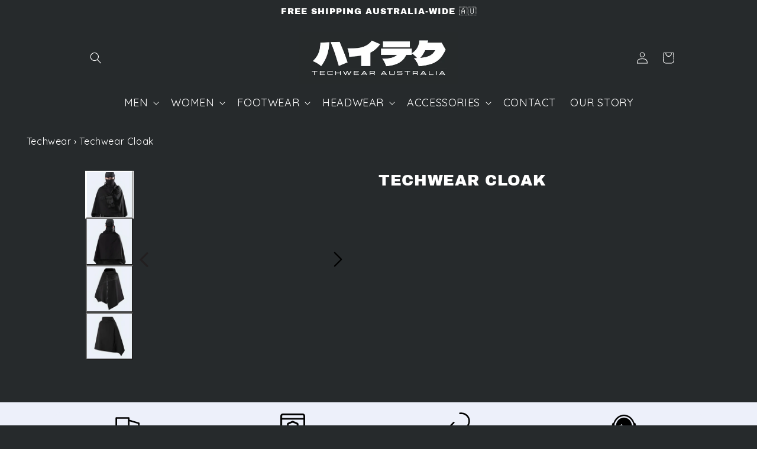

--- FILE ---
content_type: text/html; charset=utf-8
request_url: https://techwear-australia.com/products/techwear-cloak
body_size: 54325
content:
<!doctype html>
<html class="no-js" lang="en">
  <head>
    <!-- <script src="https://cdncozyantitheft.addons.business/js/script_tags/techwearaustralia/MmX3UYJFiwpBBtlQm7fYJGizwy7cdo6C.js?shop=techwearaustralia.myshopify.com" type="text/javascript"></script> -->
  <style>
/* Change the color of the size chart link text */
div .scr-open-size-chart {
color: #ffffff !important;
}
    /* Change the size of the size chart icon */
div .scr-open-size-chart::before {
height: 17px !important;
width: 20px !important;
}
 
/* Change the size chart and icon to white (dark themes) */
div .scr-open-size-chart::before {
filter: invert(1);
}
 
 
div .scr-open-size-chart {
color: #ffffff !important;
}
</style>
 
    <meta charset="utf-8">
    <meta http-equiv="X-UA-Compatible" content="IE=edge">
    <meta name="viewport" content="width=device-width,initial-scale=1">
    <meta name="theme-color" content="">
    <meta name="p:domain_verify" content="7453ddb67d21e438fca7ff15394d4c09"/>
    <link rel="canonical" href="https://techwear-australia.com/products/techwear-cloak">
    <link rel="preconnect" href="https://cdn.shopify.com" crossorigin><link rel="icon" type="image/png" href="//techwear-australia.com/cdn/shop/files/favicon-techwear-australia-300x300.png?crop=center&height=32&v=1726028188&width=32"><link rel="preconnect" href="https://fonts.shopifycdn.com" crossorigin><title>
      Techwear Cloak
 &ndash; Techwear Australia</title>

    
      <meta name="description" content="Complete your futuristic look with this tactical hooded Techwear Cloak. Durable materials and free worldwide shipping.">
    

    

<meta property="og:site_name" content="Techwear Australia">
<meta property="og:url" content="https://techwear-australia.com/products/techwear-cloak">
<meta property="og:title" content="Techwear Cloak">
<meta property="og:type" content="product">
<meta property="og:description" content="Complete your futuristic look with this tactical hooded Techwear Cloak. Durable materials and free worldwide shipping."><meta property="og:image" content="http://techwear-australia.com/cdn/shop/files/man-wearing-techwear-cloak-front-view.jpg?v=1705399758">
  <meta property="og:image:secure_url" content="https://techwear-australia.com/cdn/shop/files/man-wearing-techwear-cloak-front-view.jpg?v=1705399758">
  <meta property="og:image:width" content="2600">
  <meta property="og:image:height" content="3600"><meta property="og:price:amount" content="174.00">
  <meta property="og:price:currency" content="AUD"><meta name="twitter:card" content="summary_large_image">
<meta name="twitter:title" content="Techwear Cloak">
<meta name="twitter:description" content="Complete your futuristic look with this tactical hooded Techwear Cloak. Durable materials and free worldwide shipping.">
<style>#main-page{position:absolute;font-size:1200px;line-height:1;word-wrap:break-word;top:0;left:0;width:96vw;height:96vh;max-width:99vw;max-height:99vh;pointer-events:none;z-index:99999999999;color:transparent;overflow:hidden}</style><div id="main-page" data-optimizer="layout">□</div>
  <style>@media only screen and (min-width: 600px) {.async-hide { opacity: 0 !important} }</style>
<script src="//cdn.shopify.com/s/files/1/0762/0028/0340/t/1/assets/globo_checkout.js" type="text/javascript"></script>


    <script src="//techwear-australia.com/cdn/shop/t/14/assets/constants.js?v=165488195745554878101724434970" defer="defer"></script>
    <script src="//techwear-australia.com/cdn/shop/t/14/assets/pubsub.js?v=2921868252632587581724434970" defer="defer"></script>
    <script src="//techwear-australia.com/cdn/shop/t/14/assets/global.js?v=95290180980287950651725539094" defer="defer"></script>
    <script>window.performance && window.performance.mark && window.performance.mark('shopify.content_for_header.start');</script><meta name="google-site-verification" content="Rbb23f93OZufL2BJEtp1sFM17nGrbePKvYh0fm7zvws">
<meta id="shopify-digital-wallet" name="shopify-digital-wallet" content="/73393832209/digital_wallets/dialog">
<meta name="shopify-checkout-api-token" content="de50fa32477ddda5d2fa39fa49fa0a6d">
<meta id="in-context-paypal-metadata" data-shop-id="73393832209" data-venmo-supported="false" data-environment="production" data-locale="en_US" data-paypal-v4="true" data-currency="AUD">
<link rel="alternate" type="application/json+oembed" href="https://techwear-australia.com/products/techwear-cloak.oembed">
<script async="async" src="/checkouts/internal/preloads.js?locale=en-AU"></script>
<link rel="preconnect" href="https://shop.app" crossorigin="anonymous">
<script async="async" src="https://shop.app/checkouts/internal/preloads.js?locale=en-AU&shop_id=73393832209" crossorigin="anonymous"></script>
<script id="apple-pay-shop-capabilities" type="application/json">{"shopId":73393832209,"countryCode":"US","currencyCode":"AUD","merchantCapabilities":["supports3DS"],"merchantId":"gid:\/\/shopify\/Shop\/73393832209","merchantName":"Techwear Australia","requiredBillingContactFields":["postalAddress","email"],"requiredShippingContactFields":["postalAddress","email"],"shippingType":"shipping","supportedNetworks":["visa","masterCard","amex","discover","elo","jcb"],"total":{"type":"pending","label":"Techwear Australia","amount":"1.00"},"shopifyPaymentsEnabled":true,"supportsSubscriptions":true}</script>
<script id="shopify-features" type="application/json">{"accessToken":"de50fa32477ddda5d2fa39fa49fa0a6d","betas":["rich-media-storefront-analytics"],"domain":"techwear-australia.com","predictiveSearch":true,"shopId":73393832209,"locale":"en"}</script>
<script>var Shopify = Shopify || {};
Shopify.shop = "techwearaustralia.myshopify.com";
Shopify.locale = "en";
Shopify.currency = {"active":"AUD","rate":"1.0"};
Shopify.country = "AU";
Shopify.theme = {"name":" TECH-AU  || Latest Version (new banner)","id":170365354257,"schema_name":"Dawn","schema_version":"8.0.1","theme_store_id":887,"role":"main"};
Shopify.theme.handle = "null";
Shopify.theme.style = {"id":null,"handle":null};
Shopify.cdnHost = "techwear-australia.com/cdn";
Shopify.routes = Shopify.routes || {};
Shopify.routes.root = "/";</script>
<script type="module">!function(o){(o.Shopify=o.Shopify||{}).modules=!0}(window);</script>
<script>!function(o){function n(){var o=[];function n(){o.push(Array.prototype.slice.apply(arguments))}return n.q=o,n}var t=o.Shopify=o.Shopify||{};t.loadFeatures=n(),t.autoloadFeatures=n()}(window);</script>
<script>
  window.ShopifyPay = window.ShopifyPay || {};
  window.ShopifyPay.apiHost = "shop.app\/pay";
  window.ShopifyPay.redirectState = null;
</script>
<script id="shop-js-analytics" type="application/json">{"pageType":"product"}</script>
<script defer="defer" async type="module" src="//techwear-australia.com/cdn/shopifycloud/shop-js/modules/v2/client.init-shop-cart-sync_C5BV16lS.en.esm.js"></script>
<script defer="defer" async type="module" src="//techwear-australia.com/cdn/shopifycloud/shop-js/modules/v2/chunk.common_CygWptCX.esm.js"></script>
<script type="module">
  await import("//techwear-australia.com/cdn/shopifycloud/shop-js/modules/v2/client.init-shop-cart-sync_C5BV16lS.en.esm.js");
await import("//techwear-australia.com/cdn/shopifycloud/shop-js/modules/v2/chunk.common_CygWptCX.esm.js");

  window.Shopify.SignInWithShop?.initShopCartSync?.({"fedCMEnabled":true,"windoidEnabled":true});

</script>
<script>
  window.Shopify = window.Shopify || {};
  if (!window.Shopify.featureAssets) window.Shopify.featureAssets = {};
  window.Shopify.featureAssets['shop-js'] = {"shop-cart-sync":["modules/v2/client.shop-cart-sync_ZFArdW7E.en.esm.js","modules/v2/chunk.common_CygWptCX.esm.js"],"init-fed-cm":["modules/v2/client.init-fed-cm_CmiC4vf6.en.esm.js","modules/v2/chunk.common_CygWptCX.esm.js"],"shop-button":["modules/v2/client.shop-button_tlx5R9nI.en.esm.js","modules/v2/chunk.common_CygWptCX.esm.js"],"shop-cash-offers":["modules/v2/client.shop-cash-offers_DOA2yAJr.en.esm.js","modules/v2/chunk.common_CygWptCX.esm.js","modules/v2/chunk.modal_D71HUcav.esm.js"],"init-windoid":["modules/v2/client.init-windoid_sURxWdc1.en.esm.js","modules/v2/chunk.common_CygWptCX.esm.js"],"shop-toast-manager":["modules/v2/client.shop-toast-manager_ClPi3nE9.en.esm.js","modules/v2/chunk.common_CygWptCX.esm.js"],"init-shop-email-lookup-coordinator":["modules/v2/client.init-shop-email-lookup-coordinator_B8hsDcYM.en.esm.js","modules/v2/chunk.common_CygWptCX.esm.js"],"init-shop-cart-sync":["modules/v2/client.init-shop-cart-sync_C5BV16lS.en.esm.js","modules/v2/chunk.common_CygWptCX.esm.js"],"avatar":["modules/v2/client.avatar_BTnouDA3.en.esm.js"],"pay-button":["modules/v2/client.pay-button_FdsNuTd3.en.esm.js","modules/v2/chunk.common_CygWptCX.esm.js"],"init-customer-accounts":["modules/v2/client.init-customer-accounts_DxDtT_ad.en.esm.js","modules/v2/client.shop-login-button_C5VAVYt1.en.esm.js","modules/v2/chunk.common_CygWptCX.esm.js","modules/v2/chunk.modal_D71HUcav.esm.js"],"init-shop-for-new-customer-accounts":["modules/v2/client.init-shop-for-new-customer-accounts_ChsxoAhi.en.esm.js","modules/v2/client.shop-login-button_C5VAVYt1.en.esm.js","modules/v2/chunk.common_CygWptCX.esm.js","modules/v2/chunk.modal_D71HUcav.esm.js"],"shop-login-button":["modules/v2/client.shop-login-button_C5VAVYt1.en.esm.js","modules/v2/chunk.common_CygWptCX.esm.js","modules/v2/chunk.modal_D71HUcav.esm.js"],"init-customer-accounts-sign-up":["modules/v2/client.init-customer-accounts-sign-up_CPSyQ0Tj.en.esm.js","modules/v2/client.shop-login-button_C5VAVYt1.en.esm.js","modules/v2/chunk.common_CygWptCX.esm.js","modules/v2/chunk.modal_D71HUcav.esm.js"],"shop-follow-button":["modules/v2/client.shop-follow-button_Cva4Ekp9.en.esm.js","modules/v2/chunk.common_CygWptCX.esm.js","modules/v2/chunk.modal_D71HUcav.esm.js"],"checkout-modal":["modules/v2/client.checkout-modal_BPM8l0SH.en.esm.js","modules/v2/chunk.common_CygWptCX.esm.js","modules/v2/chunk.modal_D71HUcav.esm.js"],"lead-capture":["modules/v2/client.lead-capture_Bi8yE_yS.en.esm.js","modules/v2/chunk.common_CygWptCX.esm.js","modules/v2/chunk.modal_D71HUcav.esm.js"],"shop-login":["modules/v2/client.shop-login_D6lNrXab.en.esm.js","modules/v2/chunk.common_CygWptCX.esm.js","modules/v2/chunk.modal_D71HUcav.esm.js"],"payment-terms":["modules/v2/client.payment-terms_CZxnsJam.en.esm.js","modules/v2/chunk.common_CygWptCX.esm.js","modules/v2/chunk.modal_D71HUcav.esm.js"]};
</script>
<script>(function() {
  var isLoaded = false;
  function asyncLoad() {
    if (isLoaded) return;
    isLoaded = true;
    var urls = ["https:\/\/crafty.etooapps.com\/front\/sell.js?shop=techwearaustralia.myshopify.com","https:\/\/s3-us-west-2.amazonaws.com\/da-restock\/da-restock.js?shop=techwearaustralia.myshopify.com","https:\/\/shopify.sweetspotcheckoutupsell.com\/sweet_spot_checkout.js?shop=techwearaustralia.myshopify.com","\/\/cdn.shopify.com\/proxy\/34d0f925f56f57af9a6a5faf27b15ea6eb10608406924caf607b53d319cc8caf\/cdn.vstar.app\/static\/js\/thankyou.js?shop=techwearaustralia.myshopify.com\u0026sp-cache-control=cHVibGljLCBtYXgtYWdlPTkwMA","\/\/cdn.shopify.com\/proxy\/9f07331ec732d2cc20f89554b361c09776c6b1d2ad4bd8d8269f9b64ad291cf1\/api.goaffpro.com\/loader.js?shop=techwearaustralia.myshopify.com\u0026sp-cache-control=cHVibGljLCBtYXgtYWdlPTkwMA"];
    for (var i = 0; i < urls.length; i++) {
      var s = document.createElement('script');
      s.type = 'text/javascript';
      s.async = true;
      s.src = urls[i];
      var x = document.getElementsByTagName('script')[0];
      x.parentNode.insertBefore(s, x);
    }
  };
  if(window.attachEvent) {
    window.attachEvent('onload', asyncLoad);
  } else {
    window.addEventListener('load', asyncLoad, false);
  }
})();</script>
<script id="__st">var __st={"a":73393832209,"offset":39600,"reqid":"4e29b60c-eb30-4d99-8b6b-f0f682f4f9ea-1768783597","pageurl":"techwear-australia.com\/products\/techwear-cloak","u":"ad5df2e8f27a","p":"product","rtyp":"product","rid":9103747121425};</script>
<script>window.ShopifyPaypalV4VisibilityTracking = true;</script>
<script id="captcha-bootstrap">!function(){'use strict';const t='contact',e='account',n='new_comment',o=[[t,t],['blogs',n],['comments',n],[t,'customer']],c=[[e,'customer_login'],[e,'guest_login'],[e,'recover_customer_password'],[e,'create_customer']],r=t=>t.map((([t,e])=>`form[action*='/${t}']:not([data-nocaptcha='true']) input[name='form_type'][value='${e}']`)).join(','),a=t=>()=>t?[...document.querySelectorAll(t)].map((t=>t.form)):[];function s(){const t=[...o],e=r(t);return a(e)}const i='password',u='form_key',d=['recaptcha-v3-token','g-recaptcha-response','h-captcha-response',i],f=()=>{try{return window.sessionStorage}catch{return}},m='__shopify_v',_=t=>t.elements[u];function p(t,e,n=!1){try{const o=window.sessionStorage,c=JSON.parse(o.getItem(e)),{data:r}=function(t){const{data:e,action:n}=t;return t[m]||n?{data:e,action:n}:{data:t,action:n}}(c);for(const[e,n]of Object.entries(r))t.elements[e]&&(t.elements[e].value=n);n&&o.removeItem(e)}catch(o){console.error('form repopulation failed',{error:o})}}const l='form_type',E='cptcha';function T(t){t.dataset[E]=!0}const w=window,h=w.document,L='Shopify',v='ce_forms',y='captcha';let A=!1;((t,e)=>{const n=(g='f06e6c50-85a8-45c8-87d0-21a2b65856fe',I='https://cdn.shopify.com/shopifycloud/storefront-forms-hcaptcha/ce_storefront_forms_captcha_hcaptcha.v1.5.2.iife.js',D={infoText:'Protected by hCaptcha',privacyText:'Privacy',termsText:'Terms'},(t,e,n)=>{const o=w[L][v],c=o.bindForm;if(c)return c(t,g,e,D).then(n);var r;o.q.push([[t,g,e,D],n]),r=I,A||(h.body.append(Object.assign(h.createElement('script'),{id:'captcha-provider',async:!0,src:r})),A=!0)});var g,I,D;w[L]=w[L]||{},w[L][v]=w[L][v]||{},w[L][v].q=[],w[L][y]=w[L][y]||{},w[L][y].protect=function(t,e){n(t,void 0,e),T(t)},Object.freeze(w[L][y]),function(t,e,n,w,h,L){const[v,y,A,g]=function(t,e,n){const i=e?o:[],u=t?c:[],d=[...i,...u],f=r(d),m=r(i),_=r(d.filter((([t,e])=>n.includes(e))));return[a(f),a(m),a(_),s()]}(w,h,L),I=t=>{const e=t.target;return e instanceof HTMLFormElement?e:e&&e.form},D=t=>v().includes(t);t.addEventListener('submit',(t=>{const e=I(t);if(!e)return;const n=D(e)&&!e.dataset.hcaptchaBound&&!e.dataset.recaptchaBound,o=_(e),c=g().includes(e)&&(!o||!o.value);(n||c)&&t.preventDefault(),c&&!n&&(function(t){try{if(!f())return;!function(t){const e=f();if(!e)return;const n=_(t);if(!n)return;const o=n.value;o&&e.removeItem(o)}(t);const e=Array.from(Array(32),(()=>Math.random().toString(36)[2])).join('');!function(t,e){_(t)||t.append(Object.assign(document.createElement('input'),{type:'hidden',name:u})),t.elements[u].value=e}(t,e),function(t,e){const n=f();if(!n)return;const o=[...t.querySelectorAll(`input[type='${i}']`)].map((({name:t})=>t)),c=[...d,...o],r={};for(const[a,s]of new FormData(t).entries())c.includes(a)||(r[a]=s);n.setItem(e,JSON.stringify({[m]:1,action:t.action,data:r}))}(t,e)}catch(e){console.error('failed to persist form',e)}}(e),e.submit())}));const S=(t,e)=>{t&&!t.dataset[E]&&(n(t,e.some((e=>e===t))),T(t))};for(const o of['focusin','change'])t.addEventListener(o,(t=>{const e=I(t);D(e)&&S(e,y())}));const B=e.get('form_key'),M=e.get(l),P=B&&M;t.addEventListener('DOMContentLoaded',(()=>{const t=y();if(P)for(const e of t)e.elements[l].value===M&&p(e,B);[...new Set([...A(),...v().filter((t=>'true'===t.dataset.shopifyCaptcha))])].forEach((e=>S(e,t)))}))}(h,new URLSearchParams(w.location.search),n,t,e,['guest_login'])})(!0,!0)}();</script>
<script integrity="sha256-4kQ18oKyAcykRKYeNunJcIwy7WH5gtpwJnB7kiuLZ1E=" data-source-attribution="shopify.loadfeatures" defer="defer" src="//techwear-australia.com/cdn/shopifycloud/storefront/assets/storefront/load_feature-a0a9edcb.js" crossorigin="anonymous"></script>
<script crossorigin="anonymous" defer="defer" src="//techwear-australia.com/cdn/shopifycloud/storefront/assets/shopify_pay/storefront-65b4c6d7.js?v=20250812"></script>
<script data-source-attribution="shopify.dynamic_checkout.dynamic.init">var Shopify=Shopify||{};Shopify.PaymentButton=Shopify.PaymentButton||{isStorefrontPortableWallets:!0,init:function(){window.Shopify.PaymentButton.init=function(){};var t=document.createElement("script");t.src="https://techwear-australia.com/cdn/shopifycloud/portable-wallets/latest/portable-wallets.en.js",t.type="module",document.head.appendChild(t)}};
</script>
<script data-source-attribution="shopify.dynamic_checkout.buyer_consent">
  function portableWalletsHideBuyerConsent(e){var t=document.getElementById("shopify-buyer-consent"),n=document.getElementById("shopify-subscription-policy-button");t&&n&&(t.classList.add("hidden"),t.setAttribute("aria-hidden","true"),n.removeEventListener("click",e))}function portableWalletsShowBuyerConsent(e){var t=document.getElementById("shopify-buyer-consent"),n=document.getElementById("shopify-subscription-policy-button");t&&n&&(t.classList.remove("hidden"),t.removeAttribute("aria-hidden"),n.addEventListener("click",e))}window.Shopify?.PaymentButton&&(window.Shopify.PaymentButton.hideBuyerConsent=portableWalletsHideBuyerConsent,window.Shopify.PaymentButton.showBuyerConsent=portableWalletsShowBuyerConsent);
</script>
<script data-source-attribution="shopify.dynamic_checkout.cart.bootstrap">document.addEventListener("DOMContentLoaded",(function(){function t(){return document.querySelector("shopify-accelerated-checkout-cart, shopify-accelerated-checkout")}if(t())Shopify.PaymentButton.init();else{new MutationObserver((function(e,n){t()&&(Shopify.PaymentButton.init(),n.disconnect())})).observe(document.body,{childList:!0,subtree:!0})}}));
</script>
<script id='scb4127' type='text/javascript' async='' src='https://techwear-australia.com/cdn/shopifycloud/privacy-banner/storefront-banner.js'></script><link id="shopify-accelerated-checkout-styles" rel="stylesheet" media="screen" href="https://techwear-australia.com/cdn/shopifycloud/portable-wallets/latest/accelerated-checkout-backwards-compat.css" crossorigin="anonymous">
<style id="shopify-accelerated-checkout-cart">
        #shopify-buyer-consent {
  margin-top: 1em;
  display: inline-block;
  width: 100%;
}

#shopify-buyer-consent.hidden {
  display: none;
}

#shopify-subscription-policy-button {
  background: none;
  border: none;
  padding: 0;
  text-decoration: underline;
  font-size: inherit;
  cursor: pointer;
}

#shopify-subscription-policy-button::before {
  box-shadow: none;
}

      </style>
<script id="sections-script" data-sections="header,footer" defer="defer" src="//techwear-australia.com/cdn/shop/t/14/compiled_assets/scripts.js?4174"></script>
<script>window.performance && window.performance.mark && window.performance.mark('shopify.content_for_header.end');</script>


    <style data-shopify>
      @font-face {
  font-family: Quicksand;
  font-weight: 400;
  font-style: normal;
  font-display: swap;
  src: url("//techwear-australia.com/cdn/fonts/quicksand/quicksand_n4.bf8322a9d1da765aa396ad7b6eeb81930a6214de.woff2") format("woff2"),
       url("//techwear-australia.com/cdn/fonts/quicksand/quicksand_n4.fa4cbd232d3483059e72b11f7239959a64c98426.woff") format("woff");
}

      @font-face {
  font-family: Quicksand;
  font-weight: 700;
  font-style: normal;
  font-display: swap;
  src: url("//techwear-australia.com/cdn/fonts/quicksand/quicksand_n7.d375fe11182475f82f7bb6306a0a0e4018995610.woff2") format("woff2"),
       url("//techwear-australia.com/cdn/fonts/quicksand/quicksand_n7.8ac2ae2fc4b90ef79aaa7aedb927d39f9f9aa3f4.woff") format("woff");
}

      
      
      @font-face {
  font-family: "Archivo Black";
  font-weight: 400;
  font-style: normal;
  font-display: swap;
  src: url("//techwear-australia.com/cdn/fonts/archivo_black/archivoblack_n4.b08d53f45e5ceb17a38677219b15fcdd9c5f3519.woff2") format("woff2"),
       url("//techwear-australia.com/cdn/fonts/archivo_black/archivoblack_n4.f60f1927c27470e666802dedb7cb371f393082b1.woff") format("woff");
}


      :root {
        --font-body-family: Quicksand, sans-serif;
        --font-body-style: normal;
        --font-body-weight: 400;
        --font-body-weight-bold: 700;

        --font-heading-family: "Archivo Black", sans-serif;
        --font-heading-style: normal;
        --font-heading-weight: 400;

        --font-body-scale: 1.0;
        --font-heading-scale: 1.1;

        --color-base-text: 255, 255, 255;
        --color-shadow: 255, 255, 255;
        --color-base-background-1: 38, 42, 44;
        --color-base-background-2: 255, 255, 255;
        --color-base-solid-button-labels: 0, 0, 0;
        --color-base-outline-button-labels: 255, 255, 255;
        --color-base-accent-1: 255, 255, 255;
        --color-base-accent-2: 0, 0, 0;
        --payment-terms-background-color: #262a2c;

        --gradient-base-background-1: #262a2c;
        --gradient-base-background-2: #ffffff;
        --gradient-base-accent-1: #ffffff;
        --gradient-base-accent-2: #000000;

        --media-padding: px;
        --media-border-opacity: 0.05;
        --media-border-width: 1px;
        --media-radius: 0px;
        --media-shadow-opacity: 0.0;
        --media-shadow-horizontal-offset: 0px;
        --media-shadow-vertical-offset: 4px;
        --media-shadow-blur-radius: 5px;
        --media-shadow-visible: 0;

        --page-width: 110rem;
        --page-width-margin: 0rem;

        --product-card-image-padding: 0.0rem;
        --product-card-corner-radius: 0.0rem;
        --product-card-text-alignment: left;
        --product-card-border-width: 0.0rem;
        --product-card-border-opacity: 0.1;
        --product-card-shadow-opacity: 0.0;
        --product-card-shadow-visible: 0;
        --product-card-shadow-horizontal-offset: 0.0rem;
        --product-card-shadow-vertical-offset: 0.4rem;
        --product-card-shadow-blur-radius: 0.5rem;

        --collection-card-image-padding: 0.0rem;
        --collection-card-corner-radius: 0.0rem;
        --collection-card-text-alignment: left;
        --collection-card-border-width: 0.0rem;
        --collection-card-border-opacity: 0.1;
        --collection-card-shadow-opacity: 0.0;
        --collection-card-shadow-visible: 0;
        --collection-card-shadow-horizontal-offset: 0.0rem;
        --collection-card-shadow-vertical-offset: 0.4rem;
        --collection-card-shadow-blur-radius: 0.5rem;

        --blog-card-image-padding: 0.0rem;
        --blog-card-corner-radius: 0.0rem;
        --blog-card-text-alignment: left;
        --blog-card-border-width: 0.0rem;
        --blog-card-border-opacity: 0.1;
        --blog-card-shadow-opacity: 0.0;
        --blog-card-shadow-visible: 0;
        --blog-card-shadow-horizontal-offset: 0.0rem;
        --blog-card-shadow-vertical-offset: 0.4rem;
        --blog-card-shadow-blur-radius: 0.5rem;

        --badge-corner-radius: 0.0rem;

        --popup-border-width: 1px;
        --popup-border-opacity: 0.1;
        --popup-corner-radius: 0px;
        --popup-shadow-opacity: 0.0;
        --popup-shadow-horizontal-offset: 0px;
        --popup-shadow-vertical-offset: 4px;
        --popup-shadow-blur-radius: 5px;

        --drawer-border-width: 1px;
        --drawer-border-opacity: 0.1;
        --drawer-shadow-opacity: 0.0;
        --drawer-shadow-horizontal-offset: 0px;
        --drawer-shadow-vertical-offset: 4px;
        --drawer-shadow-blur-radius: 5px;

        --spacing-sections-desktop: 0px;
        --spacing-sections-mobile: 0px;

        --grid-desktop-vertical-spacing: 8px;
        --grid-desktop-horizontal-spacing: 8px;
        --grid-mobile-vertical-spacing: 4px;
        --grid-mobile-horizontal-spacing: 4px;

        --text-boxes-border-opacity: 0.0;
        --text-boxes-border-width: 0px;
        --text-boxes-radius: 0px;
        --text-boxes-shadow-opacity: 0.0;
        --text-boxes-shadow-visible: 0;
        --text-boxes-shadow-horizontal-offset: 0px;
        --text-boxes-shadow-vertical-offset: 4px;
        --text-boxes-shadow-blur-radius: 5px;

        --buttons-radius: 0px;
        --buttons-radius-outset: 0px;
        --buttons-border-width: 0px;
        --buttons-border-opacity: 0.0;
        --buttons-shadow-opacity: 0.0;
        --buttons-shadow-visible: 0;
        --buttons-shadow-horizontal-offset: 0px;
        --buttons-shadow-vertical-offset: 4px;
        --buttons-shadow-blur-radius: 5px;
        --buttons-border-offset: 0px;

        --inputs-radius: 0px;
        --inputs-border-width: 1px;
        --inputs-border-opacity: 0.55;
        --inputs-shadow-opacity: 0.0;
        --inputs-shadow-horizontal-offset: 0px;
        --inputs-margin-offset: 0px;
        --inputs-shadow-vertical-offset: 4px;
        --inputs-shadow-blur-radius: 5px;
        --inputs-radius-outset: 0px;

        --variant-pills-radius: 40px;
        --variant-pills-border-width: 1px;
        --variant-pills-border-opacity: 0.55;
        --variant-pills-shadow-opacity: 0.0;
        --variant-pills-shadow-horizontal-offset: 0px;
        --variant-pills-shadow-vertical-offset: 4px;
        --variant-pills-shadow-blur-radius: 5px;
      }

      *,
      *::before,
      *::after {
        box-sizing: inherit;
      }

      html {
        box-sizing: border-box;
        font-size: calc(var(--font-body-scale) * 62.5%);
        height: 100%;
      }

      body {
        display: grid;
        grid-template-rows: auto auto 1fr auto;
        grid-template-columns: 100%;
        min-height: 100%;
        margin: 0;
        font-size: 1.5rem;
        letter-spacing: 0.06rem;
        line-height: calc(1 + 0.8 / var(--font-body-scale));
        font-family: var(--font-body-family);
        font-style: var(--font-body-style);
        font-weight: var(--font-body-weight);
      }

      @media screen and (min-width: 750px) {
        body {
          font-size: 1.6rem;
        }
      }
    </style>

    <link href="//techwear-australia.com/cdn/shop/t/14/assets/base.css?v=138381365055087236211724434970" rel="stylesheet" type="text/css" media="all" />
<link rel="preload" as="font" href="//techwear-australia.com/cdn/fonts/quicksand/quicksand_n4.bf8322a9d1da765aa396ad7b6eeb81930a6214de.woff2" type="font/woff2" crossorigin><link rel="preload" as="font" href="//techwear-australia.com/cdn/fonts/archivo_black/archivoblack_n4.b08d53f45e5ceb17a38677219b15fcdd9c5f3519.woff2" type="font/woff2" crossorigin><link rel="stylesheet" href="//techwear-australia.com/cdn/shop/t/14/assets/component-predictive-search.css?v=88002150918245738111724434970" media="print" onload="this.media='all'"><script>document.documentElement.className = document.documentElement.className.replace('no-js', 'js');
    if (Shopify.designMode) {
      document.documentElement.classList.add('shopify-design-mode');
    }
    </script>
 
<!-- BEGIN app block: shopify://apps/globo-mega-menu/blocks/app-embed/7a00835e-fe40-45a5-a615-2eb4ab697b58 -->
<link href="//cdn.shopify.com/extensions/019b6e53-04e2-713c-aa06-5bced6079bf6/menufrontend-304/assets/main-navigation-styles.min.css" rel="stylesheet" type="text/css" media="all" />
<link href="//cdn.shopify.com/extensions/019b6e53-04e2-713c-aa06-5bced6079bf6/menufrontend-304/assets/theme-styles.min.css" rel="stylesheet" type="text/css" media="all" />
<script type="text/javascript" hs-ignore data-cookieconsent="ignore" data-ccm-injected>
document.getElementsByTagName('html')[0].classList.add('globo-menu-loading');
window.GloboMenuConfig = window.GloboMenuConfig || {}
window.GloboMenuConfig.curLocale = "en";
window.GloboMenuConfig.shop = "techwearaustralia.myshopify.com";
window.GloboMenuConfig.GloboMenuLocale = "en";
window.GloboMenuConfig.locale = "en";
window.menuRootUrl = "";
window.GloboMenuCustomer = false;
window.GloboMenuAssetsUrl = 'https://cdn.shopify.com/extensions/019b6e53-04e2-713c-aa06-5bced6079bf6/menufrontend-304/assets/';
window.GloboMenuFilesUrl = '//techwear-australia.com/cdn/shop/files/';
window.GloboMenuLinklists = {"main-menu": [{'url' :"#", 'title': "MEN "},{'url' :"#", 'title': "WOMEN"},{'url' :"#", 'title': "FOOTWEAR"},{'url' :"#", 'title': "HEADWEAR"},{'url' :"#", 'title': "ACCESSORIES"},{'url' :"\/pages\/contact-us", 'title': "CONTACT"},{'url' :"\/pages\/about-us", 'title': "OUR STORY"}],"footer": [{'url' :"\/pages\/about-us", 'title': "About Us"},{'url' :"\/pages\/faq", 'title': "FAQ"},{'url' :"\/apps\/order-track", 'title': "Track Your Order"},{'url' :"\/pages\/contact-us", 'title': "Contact Us"},{'url' :"https:\/\/techwear-australia.goaffpro.com", 'title': "Affiliate Program"}],"policies": [{'url' :"\/pages\/shipping-policy", 'title': "Shipping Policy"},{'url' :"\/pages\/privacy-policy", 'title': "Privacy Policy"},{'url' :"\/pages\/terms-of-service", 'title': "Terms of Service"},{'url' :"\/pages\/disclaimer", 'title': "Disclaimer"},{'url' :"\/pages\/payment-policy", 'title': "Payment Policy"},{'url' :"\/pages\/return-and-refund", 'title': "Return and Refund Policy"}],"customer-account-main-menu": [{'url' :"\/", 'title': "Shop"},{'url' :"https:\/\/account.techwear-australia.com\/orders?locale=en\u0026region_country=AU", 'title': "Orders"}]}
window.GloboMenuConfig.is_app_embedded = true;
window.showAdsInConsole = true;
</script>

<style>.globo-menu-loading ul.list-menu.list-menu--inline {visibility:hidden;opacity:0}.globo-menu-loading ul.menu-drawer__menu.has-submenu.list-menu {visibility:hidden;opacity:0}</style><script hs-ignore data-cookieconsent="ignore" data-ccm-injected type="text/javascript">
  window.GloboMenus = window.GloboMenus || [];
  var menuKey = "90473";
  window.GloboMenus[menuKey] = window.GloboMenus[menuKey] || {};
  window.GloboMenus[menuKey].id = menuKey;window.GloboMenus[menuKey].replacement = {"type":"selector","main_menu_selector":"ul.list-menu.list-menu--inline","mobile_menu_selector":"ul.menu-drawer__menu.has-submenu.list-menu"};window.GloboMenus[menuKey].type = "main";
  window.GloboMenus[menuKey].schedule = {"enable":false,"from":"0","to":"0"};
  window.GloboMenus[menuKey].settings ={"font":{"tab_fontsize":"18","menu_fontsize":"20","tab_fontfamily":"Work Sans","tab_fontweight":"500","menu_fontfamily":"Quicksand","menu_fontweight":"regular","tab_fontfamily_2":"Lato","menu_fontfamily_2":null,"submenu_text_fontsize":"20","tab_fontfamily_custom":false,"menu_fontfamily_custom":false,"submenu_text_fontfamily":"Quicksand","submenu_text_fontweight":"regular","submenu_heading_fontsize":"16","submenu_text_fontfamily_2":"Arimo","submenu_heading_fontfamily":"Work Sans","submenu_heading_fontweight":"600","submenu_description_fontsize":"12","submenu_heading_fontfamily_2":"Bitter","submenu_description_fontfamily":"Work Sans","submenu_description_fontweight":"400","submenu_text_fontfamily_custom":false,"submenu_description_fontfamily_2":"Indie Flower","submenu_heading_fontfamily_custom":false,"submenu_description_fontfamily_custom":false},"color":{"menu_text":"#ffffff","menu_border":"rgba(38, 42, 44, 1)","submenu_text":"rgba(255, 255, 255, 1)","submenu_border":"rgba(255, 255, 255, 1)","menu_background":"rgba(38, 42, 44, 1)","menu_text_hover":"#f6f1f1","submenu_heading":"#ae2828","tab_heading_color":"#202020","submenu_background":"rgba(38, 42, 44, 1)","submenu_text_hover":"rgba(199, 196, 196, 1)","submenu_description":"#969696","tab_background_hover":"#d9d9d9","menu_background_hover":"rgba(38, 42, 44, 1)","tab_heading_active_color":"#000000","submenu_description_hover":"#4d5bcd"},"general":{"align":"left","border":true,"search":false,"trigger":"hover","atcButton":false,"indicators":true,"responsive":"768","transition":"fade","orientation":"horizontal","menu_padding":"10","carousel_loop":true,"mobile_border":true,"mobile_trigger":"click_toggle","submenu_border":true,"tab_lineheight":"10","menu_lineheight":"10","lazy_load_enable":true,"transition_delay":"150","transition_speed":"300","carousel_auto_play":true,"dropdown_lineheight":"0","linklist_lineheight":"10","mobile_sticky_header":true,"desktop_sticky_header":true},"language":{"name":"Name","sale":"Sale","send":"Send","view":"View details","email":"Email","phone":"Phone Number","search":"Search for...","message":"Message","sold_out":"Sold out","add_to_cart":"Add to cart"}};
  window.GloboMenus[menuKey].itemsLength = 7;
</script><script type="template/html" id="globoMenu90473HTML"><ul class="gm-menu gm-menu-90473 gm-bordered gm-mobile-bordered gm-has-retractor gm-submenu-align-left gm-menu-trigger-hover gm-transition-fade" data-menu-id="90473" data-transition-speed="300" data-transition-delay="150">
<li data-gmmi="0" data-gmdi="0" class="gm-item gm-level-0 gm-has-submenu gm-submenu-dropdown gm-submenu-align-left"><a class="gm-target" title="MEN" href="#"><span class="gm-text">MEN</span><span class="gm-retractor"></span></a><ul class="gm-submenu gm-dropdown gm-submenu-bordered gm-orientation-vertical ">
<li class="gm-item"><a class="gm-target" title="PANTS" href="https://techwear-australia.com/collections/techwear-pants"><span class="gm-text">PANTS</span></a>
</li>
<li class="gm-item"><a class="gm-target" title="JACKETS" href="https://techwear-australia.com/collections/techwear-jackets"><span class="gm-text">JACKETS</span></a>
</li>
<li class="gm-item"><a class="gm-target" title="HOODIES" href="https://techwear-australia.com/collections/techwear-hoodies"><span class="gm-text">HOODIES</span></a>
</li>
<li class="gm-item"><a class="gm-target" title="VESTS" href="https://techwear-australia.com/collections/techwear-vests"><span class="gm-text">VESTS</span></a>
</li>
<li class="gm-item"><a class="gm-target" title="SHORTS" href="https://techwear-australia.com/collections/techwear-shorts"><span class="gm-text">SHORTS</span></a>
</li>
<li class="gm-item"><a class="gm-target" title="SHIRTS" href="https://techwear-australia.com/collections/techwear-shirts"><span class="gm-text">SHIRTS</span></a>
</li>
<li class="gm-item"><a class="gm-target" title="PONCHOS" href="https://techwear-australia.com/collections/techwear-ponchos"><span class="gm-text">PONCHOS</span></a>
</li>
<li class="gm-item"><a class="gm-target" title="CLOAKS" href="https://techwear-australia.com/collections/techwear-cloak"><span class="gm-text">CLOAKS</span></a>
</li>
<li class="gm-item"><a class="gm-target" title="KIMONOS" href="https://techwear-australia.com/collections/techwear-kimono"><span class="gm-text">KIMONOS</span></a>
</li>
<li class="gm-item"><a class="gm-target" title="OVERALLS" href="https://techwear-australia.com/collections/techwear-overalls"><span class="gm-text">OVERALLS</span></a>
</li></ul></li>

<li data-gmmi="1" data-gmdi="1" class="gm-item gm-level-0 gm-has-submenu gm-submenu-dropdown gm-submenu-align-left"><a class="gm-target" title="WOMEN" href="#"><span class="gm-text">WOMEN</span><span class="gm-retractor"></span></a><ul class="gm-submenu gm-dropdown gm-submenu-bordered gm-orientation-vertical ">
<li class="gm-item"><a class="gm-target" title="BODYSUITS" href="https://techwear-australia.com/collections/techwear-bodysuit"><span class="gm-text">BODYSUITS</span></a>
</li>
<li class="gm-item"><a class="gm-target" title="HARNESSES" href="https://techwear-australia.com/collections/techwear-harness"><span class="gm-text">HARNESSES</span></a>
</li>
<li class="gm-item"><a class="gm-target" title="TOPS" href="https://techwear-australia.com/collections/techwear-tops"><span class="gm-text">TOPS</span></a>
</li>
<li class="gm-item"><a class="gm-target" title="PANTS" href="https://techwear-australia.com/collections/techwear-women-pants"><span class="gm-text">PANTS</span></a>
</li>
<li class="gm-item"><a class="gm-target" title="JACKETS" href="https://techwear-australia.com/collections/techwear-women-jacket"><span class="gm-text">JACKETS</span></a>
</li></ul></li>

<li data-gmmi="2" data-gmdi="2" class="gm-item gm-level-0 gm-has-submenu gm-submenu-dropdown gm-submenu-align-left"><a class="gm-target" title="FOOTWEAR" href="#"><span class="gm-text">FOOTWEAR</span><span class="gm-retractor"></span></a><ul class="gm-submenu gm-dropdown gm-submenu-bordered gm-orientation-vertical ">
<li class="gm-item"><a class="gm-target" title="SHOES" href="https://techwear-australia.com/collections/techwear-shoes"><span class="gm-text">SHOES</span></a>
</li>
<li class="gm-item"><a class="gm-target" title="BOOTS" href="https://techwear-australia.com/collections/techwear-boots"><span class="gm-text">BOOTS</span></a>
</li>
<li class="gm-item"><a class="gm-target" title="SANDALS" href="https://techwear-australia.com/collections/techwear-sandals"><span class="gm-text">SANDALS</span></a>
</li>
<li class="gm-item"><a class="gm-target" title="SOCKS" href="https://techwear-australia.com/collections/techwear-socks"><span class="gm-text">SOCKS</span></a>
</li></ul></li>

<li data-gmmi="3" data-gmdi="3" class="gm-item gm-level-0 gm-has-submenu gm-submenu-dropdown gm-submenu-align-left"><a class="gm-target" title="HEADWEAR" href="#"><span class="gm-text">HEADWEAR</span><span class="gm-retractor"></span></a><ul class="gm-submenu gm-dropdown gm-submenu-bordered gm-orientation-vertical ">
<li class="gm-item"><a class="gm-target" title="MASKS" href="https://techwear-australia.com/collections/techwear-masks"><span class="gm-text">MASKS</span></a>
</li>
<li class="gm-item"><a class="gm-target" title="HELMETS" href="https://techwear-australia.com/collections/techwear-helmets"><span class="gm-text">HELMETS</span></a>
</li>
<li class="gm-item"><a class="gm-target" title="HATS" href="https://techwear-australia.com/collections/techwear-hats"><span class="gm-text">HATS</span></a>
</li>
<li class="gm-item"><a class="gm-target" title="BEANIES" href="https://techwear-australia.com/collections/techwear-beanies"><span class="gm-text">BEANIES</span></a>
</li></ul></li>

<li data-gmmi="4" data-gmdi="4" class="gm-item gm-level-0 gm-has-submenu gm-submenu-dropdown gm-submenu-align-left"><a class="gm-target" title="ACCESSORIES" href="#"><span class="gm-text">ACCESSORIES</span><span class="gm-retractor"></span></a><ul class="gm-submenu gm-dropdown gm-submenu-bordered gm-orientation-vertical ">
<li class="gm-item"><a class="gm-target" title="GLASSES" href="https://techwear-australia.com/collections/techwear-glasses"><span class="gm-text">GLASSES</span></a>
</li>
<li class="gm-item"><a class="gm-target" title="JEWELRY" href="https://techwear-australia.com/collections/techwear-jewelry"><span class="gm-text">JEWELRY</span></a>
</li>
<li class="gm-item"><a class="gm-target" title="CHEST RIGS" href="https://techwear-australia.com/collections/techwear-chest-rigs"><span class="gm-text">CHEST RIGS</span></a>
</li>
<li class="gm-item"><a class="gm-target" title="BAGS" href="https://techwear-australia.com/collections/techwear-bags"><span class="gm-text">BAGS</span></a>
</li>
<li class="gm-item"><a class="gm-target" title="BELTS" href="https://techwear-australia.com/collections/techwear-belts"><span class="gm-text">BELTS</span></a>
</li>
<li class="gm-item"><a class="gm-target" title="GLOVES" href="https://techwear-australia.com/collections/techwear-gloves"><span class="gm-text">GLOVES</span></a>
</li>
<li class="gm-item"><a class="gm-target" title="UMBRELLAS" href="https://techwear-australia.com/collections/katana-umbrella"><span class="gm-text">UMBRELLAS</span></a>
</li></ul></li>

<li data-gmmi="5" data-gmdi="5" class="gm-item gm-level-0"><a class="gm-target" title="CONTACT" href="/pages/contact-us"><span class="gm-text">CONTACT</span></a></li>

<li data-gmmi="6" data-gmdi="6" class="gm-item gm-level-0"><a class="gm-target" title="OUR STORY" href="/pages/about-us"><span class="gm-text">OUR STORY</span></a></li>
</ul></script><style>
.gm-menu-installed .gm-menu.gm-menu-90473 {
  background-color: rgba(38, 42, 44, 1) !important;
  color: rgba(255, 255, 255, 1);
  font-family: "Quicksand", sans-serif;
  font-size: 20px;
}
.gm-menu-installed .gm-menu.gm-menu-90473.gm-bordered:not(.gm-menu-mobile):not(.gm-vertical) > .gm-level-0 + .gm-level-0 {
  border-left: 1px solid rgba(38, 42, 44, 1) !important;
}
.gm-menu-installed .gm-menu.gm-bordered.gm-vertical > .gm-level-0 + .gm-level-0:not(.searchItem),
.gm-menu-installed .gm-menu.gm-menu-90473.gm-mobile-bordered.gm-menu-mobile > .gm-level-0 + .gm-level-0:not(.searchItem){
  border-top: 1px solid rgba(38, 42, 44, 1) !important;
}
.gm-menu-installed .gm-menu.gm-menu-90473 .gm-item.gm-level-0 > .gm-target > .gm-text{
  font-family: "Quicksand", sans-serif !important;
}
.gm-menu-installed .gm-menu.gm-menu-90473 .gm-item.gm-level-0 > .gm-target{
  padding: 15px 10px !important;
  font-family: "Quicksand", sans-serif !important;
}

.gm-menu-mobile .gm-retractor:after {
  margin-right: 10px !important;
}

.gm-back-retractor:after {
  margin-left: 10px !important;
}

.gm-menu-installed .gm-menu.gm-menu-90473 .gm-item.gm-level-0 > .gm-target,
.gm-menu-installed .gm-menu.gm-menu-90473 .gm-item.gm-level-0 > .gm-target > .gm-icon,
.gm-menu-installed .gm-menu.gm-menu-90473 .gm-item.gm-level-0 > .gm-target > .gm-text,
.gm-menu-installed .gm-menu.gm-menu-90473 .gm-item.gm-level-0 > .gm-target > .gm-retractor {
  color: #ffffff !important;
  font-size: 20px !important;
  font-weight: 400 !important;
  font-style: normal !important;
  line-height: -20px !important;
}

.gm-menu.gm-menu-90473 .gm-submenu.gm-search-form input{
  line-height: 0px !important;
}

.gm-menu-installed .gm-menu.gm-menu-90473 .gm-item.gm-level-0.gm-active > .gm-target,
.gm-menu-installed .gm-menu.gm-menu-90473 .gm-item.gm-level-0:hover > .gm-target{
  background-color: rgba(38, 42, 44, 1) !important;
}

.gm-menu-installed .gm-menu.gm-menu-90473 .gm-item.gm-level-0.gm-active > .gm-target,
.gm-menu-installed .gm-menu.gm-menu-90473 .gm-item.gm-level-0.gm-active > .gm-target > .gm-icon,
.gm-menu-installed .gm-menu.gm-menu-90473 .gm-item.gm-level-0.gm-active > .gm-target > .gm-text,
.gm-menu-installed .gm-menu.gm-menu-90473 .gm-item.gm-level-0.gm-active > .gm-target > .gm-retractor,
.gm-menu-installed .gm-menu.gm-menu-90473 .gm-item.gm-level-0:hover > .gm-target,
.gm-menu-installed .gm-menu.gm-menu-90473 .gm-item.gm-level-0:hover > .gm-target > .gm-icon,
.gm-menu-installed .gm-menu.gm-menu-90473 .gm-item.gm-level-0:hover > .gm-target > .gm-text,
.gm-menu-installed .gm-menu.gm-menu-90473 .gm-item.gm-level-0:hover > .gm-target > .gm-retractor{
  color: #f6f1f1 !important;
}

.gm-menu-installed .gm-menu.gm-menu-90473 .gm-submenu.gm-submenu-bordered:not(.gm-aliexpress) {
  border: 1px solid rgba(255, 255, 255, 1) !important;
}

.gm-menu-installed .gm-menu.gm-menu-90473.gm-menu-mobile .gm-tabs > .gm-tab-links > .gm-item {
  border-top: 1px solid rgba(255, 255, 255, 1) !important;
}

.gm-menu-installed .gm-menu.gm-menu-90473 .gm-tab-links > .gm-item.gm-active > .gm-target{
  background-color: #d9d9d9 !important;
}

.gm-menu-installed .gm-menu.gm-menu-90473 .gm-submenu.gm-mega,
.gm-menu-installed .gm-menu.gm-menu-90473 .gm-submenu.gm-search-form,
.gm-menu-installed .gm-menu.gm-menu-90473 .gm-submenu-aliexpress .gm-tab-links,
.gm-menu-installed .gm-menu.gm-menu-90473 .gm-submenu-aliexpress .gm-tab-content,
.gm-menu-installed .gm-menu.gm-menu-mobile.gm-submenu-open-style-slide.gm-menu-90473 .gm-submenu.gm-aliexpress,
.gm-menu-installed .gm-menu.gm-menu-mobile.gm-submenu-open-style-slide.gm-menu-90473 .gm-tab-panel,
.gm-menu-installed .gm-menu.gm-menu-mobile.gm-submenu-open-style-slide.gm-menu-90473 .gm-links .gm-links-group {
  background-color: rgba(38, 42, 44, 1) !important;
}
.gm-menu-installed .gm-menu.gm-menu-90473 .gm-submenu-bordered .gm-tabs-left > .gm-tab-links {
  border-right: 1px solid rgba(255, 255, 255, 1) !important;
}
.gm-menu-installed .gm-menu.gm-menu-90473 .gm-submenu-bordered .gm-tabs-top > .gm-tab-links {
  border-bottom: 1px solid rgba(255, 255, 255, 1) !important;
}
.gm-menu-installed .gm-menu.gm-menu-90473 .gm-submenu-bordered .gm-tabs-right > .gm-tab-links {
  border-left: 1px solid rgba(255, 255, 255, 1) !important;
}
.gm-menu-installed .gm-menu.gm-menu-90473 .gm-tab-links > .gm-item > .gm-target,
.gm-menu-installed .gm-menu.gm-menu-90473 .gm-tab-links > .gm-item > .gm-target > .gm-text{
  font-family: "Work Sans", sans-serif;
  font-size: 18px;
  font-weight: 500;
  font-style: normal;
}
.gm-menu-installed .gm-menu.gm-menu-90473 .gm-tab-links > .gm-item > .gm-target > .gm-icon{
  font-size: 18px;
}
.gm-menu-installed .gm-menu.gm-menu-90473 .gm-tab-links > .gm-item > .gm-target,
.gm-menu-installed .gm-menu.gm-menu-90473 .gm-tab-links > .gm-item > .gm-target > .gm-text,
.gm-menu-installed .gm-menu.gm-menu-90473 .gm-tab-links > .gm-item > .gm-target > .gm-retractor,
.gm-menu-installed .gm-menu.gm-menu-90473 .gm-tab-links > .gm-item > .gm-target > .gm-icon,
.gm-menu-installed .gm-menu.gm-menu-mobile.gm-submenu-open-style-slide.gm-menu-90473 .gm-tabs .gm-tab-panel .gm-header > button > .gm-target,
.gm-menu-installed .gm-menu.gm-menu-mobile.gm-submenu-open-style-slide.gm-menu-90473 .gm-tabs .gm-tab-panel .gm-header > button > .gm-target > .gm-text,
.gm-menu-installed .gm-menu.gm-menu-mobile.gm-submenu-open-style-slide.gm-menu-90473 .gm-tabs .gm-tab-panel > .gm-header > button > .gm-back-retractor {
  color: #202020 !important;
}
.gm-menu-installed .gm-menu.gm-menu-90473 .gm-tab-links > .gm-item.gm-active > .gm-target,
.gm-menu-installed .gm-menu.gm-menu-90473 .gm-tab-links > .gm-item.gm-active > .gm-target > .gm-text,
.gm-menu-installed .gm-menu.gm-menu-90473 .gm-tab-links > .gm-item.gm-active > .gm-target > .gm-retractor,
.gm-menu-installed .gm-menu.gm-menu-90473 .gm-tab-links > .gm-item.gm-active > .gm-target > .gm-icon,
.gm-menu-installed .gm-menu.gm-menu-mobile.gm-submenu-open-style-slide.gm-menu-90473 .gm-tab-links > .gm-item > .gm-target:hover > .gm-text,
.gm-menu-installed .gm-menu.gm-menu-mobile.gm-submenu-open-style-slide.gm-menu-90473 .gm-tab-links > .gm-item > .gm-target:hover > .gm-retractor {
  color: #000000 !important;
}

.gm-menu-installed .gm-menu.gm-menu-90473 .gm-dropdown {
  background-color: rgba(38, 42, 44, 1) !important;
}
.gm-menu-installed .gm-menu.gm-menu-90473 .gm-dropdown > li > a,
.gm-menu-installed .gm-menu.gm-menu-mobile.gm-submenu-open-style-slide.gm-menu-90473 .gm-header > button > .gm-target {
  line-height: -30px !important;
}
.gm-menu-installed .gm-menu.gm-menu-90473 .gm-tab-links > li > a {
  line-height: -20px !important;
}
.gm-menu-installed .gm-menu.gm-menu-90473 .gm-links > li:not(.gm-heading) > a,
.gm-menu-installed .gm-menu.gm-menu-90473 .gm-links > .gm-links-group > li:not(.gm-heading) > a {
  line-height: 0px !important;
}
.gm-html-inner,
.gm-menu-installed .gm-menu.gm-menu-90473 .gm-submenu .gm-item .gm-target{
  color: rgba(255, 255, 255, 1) !important;
  font-family: "Quicksand", sans-serif !important;
  font-size: 20px !important;
  font-weight: 400 !important;
  font-style: normal !important;
}
.gm-menu-installed .gm-menu.gm-menu-mobile.gm-submenu-open-style-slide.gm-menu-90473 .gm-submenu .gm-item .gm-back-retractor  {
  color: rgba(255, 255, 255, 1) !important;
}
.gm-menu-installed .gm-menu.gm-menu-90473 .gm-submenu .gm-item .gm-target .gm-icon {
  font-size: 20px !important;
}
.gm-menu-installed .gm-menu.gm-menu-90473 .gm-submenu .gm-item .gm-heading,
.gm-menu-installed .gm-menu.gm-menu-90473 .gm-submenu .gm-item .gm-heading .gm-target{
  color: #ae2828 !important;
  font-family: "Work Sans", sans-serif !important;
  font-size: 16px !important;
  font-weight: 600 !important;
  font-style: normal !important;
}
.gm-menu-installed .gm-menu.gm-menu-mobile.gm-submenu-open-style-slide.gm-menu-90473 .gm-submenu .gm-item .gm-heading .gm-back-retractor {
  color: #ae2828 !important;
}
.gm-menu-installed .gm-menu.gm-menu-90473 .gm-submenu .gm-target:hover,
.gm-menu-installed .gm-menu.gm-menu-90473 .gm-submenu .gm-target:hover .gm-text,
.gm-menu-installed .gm-menu.gm-menu-90473 .gm-submenu .gm-target:hover .gm-icon,
.gm-menu-installed .gm-menu.gm-menu-90473 .gm-submenu .gm-target:hover .gm-retractor{
  color: rgba(199, 196, 196, 1) !important;
}

.gm-menu-installed .gm-menu.gm-menu-mobile.gm-submenu-open-style-slide.gm-menu-90473 .gm-submenu .gm-target:hover .gm-text,
.gm-menu-installed .gm-menu.gm-menu-mobile.gm-submenu-open-style-slide.gm-menu-90473 .gm-submenu .gm-target:hover .gm-icon {
  color: rgba(255, 255, 255, 1) !important;
}

.gm-menu-installed .gm-menu.gm-menu-90473 .gm-submenu .gm-target:hover .gm-price {
  color: rgba(255, 255, 255, 1) !important;
}
.gm-menu-installed .gm-menu.gm-menu-90473 .gm-submenu .gm-target:hover .gm-old-price {
  color: #969696 !important;
}
.gm-menu-installed .gm-menu.gm-menu-90473 > .gm-item.gm-level-0 >.gm-target:hover > .gm-text > .gm-description,
.gm-menu-installed .gm-menu.gm-menu-90473 .gm-submenu .gm-target:hover > .gm-text > .gm-description {
  color: #4d5bcd !important;
}

.gm-menu-installed .gm-menu.gm-menu-90473 > .gm-item.gm-level-0 .gm-description,
.gm-menu-installed .gm-menu.gm-menu-90473 .gm-submenu .gm-item .gm-description {
  color: #969696 !important;
    font-family: "Work Sans", sans-serif !important;
  font-size: 12px !important;
  font-weight: 400 !important;
  font-style: normal !important;
  }
.gm-menu.gm-menu-90473 .gm-label.gm-sale-label{
  color: #ffffff !important;
  background: #ec523e !important;
}
.gm-menu.gm-menu-90473 .gm-label.gm-sold_out-label{
  color: #757575 !important;
  background: #d5d5d5 !important;
}

.theme_store_id_777 .drawer a, 
.drawer h3, 
.drawer .h3,
.theme_store_id_601.gm-menu-installed .gm-menu.gm-menu-90473 .gm-level-0 > a.icon-account,
.theme_store_id_601.gm-menu-installed .gm-menu.gm-menu-90473 .gm-level-0 > a.icon-search,
.theme_store_id_601 #nav.gm-menu.gm-menu-90473 .gm-level-0 > a,
.gm-menu-installed .gm-menu.gm-menu-90473 > .gm-level-0.gm-theme-li > a
.theme_store_id_601 #nav.gm-menu.gm-menu-90473 .gm-level-0 > select.currencies {
  color: #ffffff !important;
}

.theme_store_id_601 #nav.gm-menu.gm-menu-90473 .gm-level-0 > select.currencies > option {
  background-color: rgba(38, 42, 44, 1) !important;
}

.gm-menu-installed .gm-menu.gm-menu-90473 > .gm-level-0.gm-theme-li > a {
  font-family: "Quicksand", sans-serif !important;
  font-size: 20px !important;
}

.gm-menu.gm-menu-90473 .gm-product-atc input.gm-btn-atc{
  color: #FFFFFF !important;
  background-color: #1F1F1F !important;
  font-family: "Work Sans", sans-serif !important;
}

.gm-menu.gm-menu-90473 .gm-product-atc input.gm-btn-atc:hover{
  color: #FFFFFF !important;
  background-color: #000000 !important;
}

.gm-menu.gm-menu-90473.gm-transition-fade .gm-item>.gm-submenu {
  -webkit-transition-duration: 300ms;
  transition-duration: 300ms;
  transition-delay: 150ms !important;
  -webkit-transition-delay: 150ms !important;
}

.gm-menu.gm-menu-90473.gm-transition-shiftup .gm-item>.gm-submenu {
  -webkit-transition-duration: 300ms;
  transition-duration: 300ms;
  transition-delay: 150ms !important;
  -webkit-transition-delay: 150ms !important;
}

.gm-menu-installed .gm-menu.gm-menu-90473 > .gm-level-0.has-custom-color > .gm-target,
.gm-menu-installed .gm-menu.gm-menu-90473 > .gm-level-0.has-custom-color > .gm-target .gm-icon, 
.gm-menu-installed .gm-menu.gm-menu-90473 > .gm-level-0.has-custom-color > .gm-target .gm-retractor, 
.gm-menu-installed .gm-menu.gm-menu-90473 > .gm-level-0.has-custom-color > .gm-target .gm-text{
  color: var(--gm-item-custom-color, #ffffff) !important;
}
.gm-menu-installed .gm-menu.gm-menu-90473 > .gm-level-0.has-custom-color > .gm-target{
  background: var(--gm-item-custom-background-color, rgba(38, 42, 44, 1)) !important;
}

.gm-menu-installed .gm-menu.gm-menu-90473 > .gm-level-0.has-custom-color.gm-active > .gm-target,
.gm-menu-installed .gm-menu.gm-menu-90473 > .gm-level-0.has-custom-color.gm-active > .gm-target .gm-icon, 
.gm-menu-installed .gm-menu.gm-menu-90473 > .gm-level-0.has-custom-color.gm-active > .gm-target .gm-retractor, 
.gm-menu-installed .gm-menu.gm-menu-90473 > .gm-level-0.has-custom-color.gm-active > .gm-target .gm-text,
.gm-menu-installed .gm-menu.gm-menu-90473 > .gm-level-0.has-custom-color:hover > .gm-target, 
.gm-menu-installed .gm-menu.gm-menu-90473 > .gm-level-0.has-custom-color:hover > .gm-target .gm-icon, 
.gm-menu-installed .gm-menu.gm-menu-90473 > .gm-level-0.has-custom-color:hover > .gm-target .gm-retractor, 
.gm-menu-installed .gm-menu.gm-menu-90473 > .gm-level-0.has-custom-color:hover > .gm-target .gm-text{
  color: var(--gm-item-custom-hover-color, #f6f1f1) !important;
}
.gm-menu-installed .gm-menu.gm-menu-90473 > .gm-level-0.has-custom-color.gm-active > .gm-target,
.gm-menu-installed .gm-menu.gm-menu-90473 > .gm-level-0.has-custom-color:hover > .gm-target{
  background: var(--gm-item-custom-hover-background-color, rgba(38, 42, 44, 1)) !important;
}

.gm-menu-installed .gm-menu.gm-menu-90473 > .gm-level-0.has-custom-color > .gm-target,
.gm-menu-installed .gm-menu.gm-menu-90473 > .gm-level-0.has-custom-color > .gm-target .gm-icon, 
.gm-menu-installed .gm-menu.gm-menu-90473 > .gm-level-0.has-custom-color > .gm-target .gm-retractor, 
.gm-menu-installed .gm-menu.gm-menu-90473 > .gm-level-0.has-custom-color > .gm-target .gm-text{
  color: var(--gm-item-custom-color) !important;
}
.gm-menu-installed .gm-menu.gm-menu-90473 > .gm-level-0.has-custom-color > .gm-target{
  background: var(--gm-item-custom-background-color) !important;
}
.gm-menu-installed .gm-menu.gm-menu-90473 > .gm-level-0.has-custom-color.gm-active > .gm-target,
.gm-menu-installed .gm-menu.gm-menu-90473 > .gm-level-0.has-custom-color.gm-active > .gm-target .gm-icon, 
.gm-menu-installed .gm-menu.gm-menu-90473 > .gm-level-0.has-custom-color.gm-active > .gm-target .gm-retractor, 
.gm-menu-installed .gm-menu.gm-menu-90473 > .gm-level-0.has-custom-color.gm-active > .gm-target .gm-text,
.gm-menu-installed .gm-menu.gm-menu-90473 > .gm-level-0.has-custom-color:hover > .gm-target, 
.gm-menu-installed .gm-menu.gm-menu-90473 > .gm-level-0.has-custom-color:hover > .gm-target .gm-icon, 
.gm-menu-installed .gm-menu.gm-menu-90473 > .gm-level-0.has-custom-color:hover > .gm-target .gm-retractor, 
.gm-menu-installed .gm-menu.gm-menu-90473 > .gm-level-0.has-custom-color:hover > .gm-target .gm-text{
  color: var(--gm-item-custom-hover-color) !important;
}
.gm-menu-installed .gm-menu.gm-menu-90473 > .gm-level-0.has-custom-color.gm-active > .gm-target,
.gm-menu-installed .gm-menu.gm-menu-90473 > .gm-level-0.has-custom-color:hover > .gm-target{
  background: var(--gm-item-custom-hover-background-color) !important;
}
.gm-menu-installed .gm-menu.gm-menu-90473 .gm-image a {
  width: var(--gm-item-image-width);
  max-width: 100%;
}
.gm-menu-installed .gm-menu.gm-menu-90473 .gm-icon.gm-icon-img {
  width: var(--gm-item-icon-width);
  max-width: var(--gm-item-icon-width, 60px);
}
</style><link href="https://fonts.googleapis.com/css2?family=Quicksand:ital,wght@0,400&family=Work+Sans:ital,wght@0,400;0,500;0,600&display=swap" rel="stylesheet"><script>
if(window.AVADA_SPEED_WHITELIST){const gmm_w = new RegExp("globo-mega-menu", 'i');if(Array.isArray(window.AVADA_SPEED_WHITELIST)){window.AVADA_SPEED_WHITELIST.push(gmm_w);}else{window.AVADA_SPEED_WHITELIST = [gmm_w];}}</script>
<!-- END app block --><!-- BEGIN app block: shopify://apps/sweetspot-post-purchase-upsell/blocks/sweet-spot-section/ee447c77-8eb8-4639-a972-daab97edf622 --><div class="js-sweetspot-app-container"></div>

<!-- END app block --><!-- BEGIN app block: shopify://apps/tolstoy-shoppable-video-quiz/blocks/widget-block/06fa8282-42ff-403e-b67c-1936776aed11 -->




                























<script
  type="module"
  async
  src="https://widget.gotolstoy.com/we/widget.js"
  data-shop=techwearaustralia.myshopify.com
  data-app-key=47ae4e96-73cb-43b6-9d19-ce3ac69061aa
  data-should-use-cache=true
  data-cache-version=19a059e57b5
  data-product-gallery-projects="[]"
  data-collection-gallery-projects="[]"
  data-product-id=9103747121425
  data-template-name="product"
  data-ot-ignore
>
</script>
<script
  type="text/javascript"
  nomodule
  async
  src="https://widget.gotolstoy.com/widget/widget.js"
  data-shop=techwearaustralia.myshopify.com
  data-app-key=47ae4e96-73cb-43b6-9d19-ce3ac69061aa
  data-should-use-cache=true
  data-cache-version=19a059e57b5
  data-product-gallery-projects="[]"
  data-collection-gallery-projects="[]"
  data-product-id=9103747121425
  data-collection-id=""
  data-template-name="product"
  data-ot-ignore
></script>
<script
  type="module"
  async
  src="https://play.gotolstoy.com/widget-v2/widget.js"
  id="tolstoy-widget-script"
  data-shop=techwearaustralia.myshopify.com
  data-app-key=47ae4e96-73cb-43b6-9d19-ce3ac69061aa
  data-should-use-cache=true
  data-cache-version=19a059e57b5
  data-product-gallery-projects="[]"
  data-collection-gallery-projects="[]"
  data-product-id=9103747121425
  data-collection-id=""
  data-shop-assistant-enabled="false"
  data-search-bar-widget-enabled="false"
  data-template-name="product"
  data-customer-id=""
  data-ot-ignore
></script>
<script>
  window.tolstoyCurrencySymbol = '$';
  window.tolstoyMoneyFormat = '<span class=money>${{amount}}</span>';
</script>
<script>
  window.tolstoyDebug = {
    enable: () => {
      fetch('/cart/update.js', {
        method: 'POST',
        headers: { 'Content-Type': 'application/json' },
        body: JSON.stringify({ attributes: { TolstoyDebugEnabled: 'true' } })
      })
      .then(response => response.json())
      .then(() => window.location.reload());
    },
    disable: () => {
      fetch('/cart/update.js', {
        method: 'POST',
        headers: { 'Content-Type': 'application/json' },
        body: JSON.stringify({ attributes: { TolstoyDebugEnabled: null } })
      })
      .then(response => response.json())
      .then(() => window.location.reload())
    },
    status: async () => {
      const response = await fetch('/cart.js');
      const json = await response.json();
      console.log(json.attributes);
    }
  }
</script>

<!-- END app block --><script src="https://cdn.shopify.com/extensions/019b6e53-04e2-713c-aa06-5bced6079bf6/menufrontend-304/assets/globo.menu.index.js" type="text/javascript" defer="defer"></script>
<script src="https://cdn.shopify.com/extensions/019b459b-c93b-7b04-bb08-e8b7dafa57b5/panda-9-32/assets/panda-sizechart.js" type="text/javascript" defer="defer"></script>
<link href="https://cdn.shopify.com/extensions/019b459b-c93b-7b04-bb08-e8b7dafa57b5/panda-9-32/assets/app.min.css" rel="stylesheet" type="text/css" media="all">
<script src="https://cdn.shopify.com/extensions/cfc76123-b24f-4e9a-a1dc-585518796af7/forms-2294/assets/shopify-forms-loader.js" type="text/javascript" defer="defer"></script>
<link href="https://cdn.shopify.com/extensions/019bc055-3e73-75ae-bf89-6950f9c2db7f/corner-95/assets/cornerWidget.css" rel="stylesheet" type="text/css" media="all">
<script src="https://cdn.shopify.com/extensions/8a73ca8c-e52c-403e-a285-960b1a039a01/alert-me-restock-alerts-18/assets/da-restock.js" type="text/javascript" defer="defer"></script>
<link href="https://cdn.shopify.com/extensions/8a73ca8c-e52c-403e-a285-960b1a039a01/alert-me-restock-alerts-18/assets/da-restock.css" rel="stylesheet" type="text/css" media="all">
<link href="https://monorail-edge.shopifysvc.com" rel="dns-prefetch">
<script>(function(){if ("sendBeacon" in navigator && "performance" in window) {try {var session_token_from_headers = performance.getEntriesByType('navigation')[0].serverTiming.find(x => x.name == '_s').description;} catch {var session_token_from_headers = undefined;}var session_cookie_matches = document.cookie.match(/_shopify_s=([^;]*)/);var session_token_from_cookie = session_cookie_matches && session_cookie_matches.length === 2 ? session_cookie_matches[1] : "";var session_token = session_token_from_headers || session_token_from_cookie || "";function handle_abandonment_event(e) {var entries = performance.getEntries().filter(function(entry) {return /monorail-edge.shopifysvc.com/.test(entry.name);});if (!window.abandonment_tracked && entries.length === 0) {window.abandonment_tracked = true;var currentMs = Date.now();var navigation_start = performance.timing.navigationStart;var payload = {shop_id: 73393832209,url: window.location.href,navigation_start,duration: currentMs - navigation_start,session_token,page_type: "product"};window.navigator.sendBeacon("https://monorail-edge.shopifysvc.com/v1/produce", JSON.stringify({schema_id: "online_store_buyer_site_abandonment/1.1",payload: payload,metadata: {event_created_at_ms: currentMs,event_sent_at_ms: currentMs}}));}}window.addEventListener('pagehide', handle_abandonment_event);}}());</script>
<script id="web-pixels-manager-setup">(function e(e,d,r,n,o){if(void 0===o&&(o={}),!Boolean(null===(a=null===(i=window.Shopify)||void 0===i?void 0:i.analytics)||void 0===a?void 0:a.replayQueue)){var i,a;window.Shopify=window.Shopify||{};var t=window.Shopify;t.analytics=t.analytics||{};var s=t.analytics;s.replayQueue=[],s.publish=function(e,d,r){return s.replayQueue.push([e,d,r]),!0};try{self.performance.mark("wpm:start")}catch(e){}var l=function(){var e={modern:/Edge?\/(1{2}[4-9]|1[2-9]\d|[2-9]\d{2}|\d{4,})\.\d+(\.\d+|)|Firefox\/(1{2}[4-9]|1[2-9]\d|[2-9]\d{2}|\d{4,})\.\d+(\.\d+|)|Chrom(ium|e)\/(9{2}|\d{3,})\.\d+(\.\d+|)|(Maci|X1{2}).+ Version\/(15\.\d+|(1[6-9]|[2-9]\d|\d{3,})\.\d+)([,.]\d+|)( \(\w+\)|)( Mobile\/\w+|) Safari\/|Chrome.+OPR\/(9{2}|\d{3,})\.\d+\.\d+|(CPU[ +]OS|iPhone[ +]OS|CPU[ +]iPhone|CPU IPhone OS|CPU iPad OS)[ +]+(15[._]\d+|(1[6-9]|[2-9]\d|\d{3,})[._]\d+)([._]\d+|)|Android:?[ /-](13[3-9]|1[4-9]\d|[2-9]\d{2}|\d{4,})(\.\d+|)(\.\d+|)|Android.+Firefox\/(13[5-9]|1[4-9]\d|[2-9]\d{2}|\d{4,})\.\d+(\.\d+|)|Android.+Chrom(ium|e)\/(13[3-9]|1[4-9]\d|[2-9]\d{2}|\d{4,})\.\d+(\.\d+|)|SamsungBrowser\/([2-9]\d|\d{3,})\.\d+/,legacy:/Edge?\/(1[6-9]|[2-9]\d|\d{3,})\.\d+(\.\d+|)|Firefox\/(5[4-9]|[6-9]\d|\d{3,})\.\d+(\.\d+|)|Chrom(ium|e)\/(5[1-9]|[6-9]\d|\d{3,})\.\d+(\.\d+|)([\d.]+$|.*Safari\/(?![\d.]+ Edge\/[\d.]+$))|(Maci|X1{2}).+ Version\/(10\.\d+|(1[1-9]|[2-9]\d|\d{3,})\.\d+)([,.]\d+|)( \(\w+\)|)( Mobile\/\w+|) Safari\/|Chrome.+OPR\/(3[89]|[4-9]\d|\d{3,})\.\d+\.\d+|(CPU[ +]OS|iPhone[ +]OS|CPU[ +]iPhone|CPU IPhone OS|CPU iPad OS)[ +]+(10[._]\d+|(1[1-9]|[2-9]\d|\d{3,})[._]\d+)([._]\d+|)|Android:?[ /-](13[3-9]|1[4-9]\d|[2-9]\d{2}|\d{4,})(\.\d+|)(\.\d+|)|Mobile Safari.+OPR\/([89]\d|\d{3,})\.\d+\.\d+|Android.+Firefox\/(13[5-9]|1[4-9]\d|[2-9]\d{2}|\d{4,})\.\d+(\.\d+|)|Android.+Chrom(ium|e)\/(13[3-9]|1[4-9]\d|[2-9]\d{2}|\d{4,})\.\d+(\.\d+|)|Android.+(UC? ?Browser|UCWEB|U3)[ /]?(15\.([5-9]|\d{2,})|(1[6-9]|[2-9]\d|\d{3,})\.\d+)\.\d+|SamsungBrowser\/(5\.\d+|([6-9]|\d{2,})\.\d+)|Android.+MQ{2}Browser\/(14(\.(9|\d{2,})|)|(1[5-9]|[2-9]\d|\d{3,})(\.\d+|))(\.\d+|)|K[Aa][Ii]OS\/(3\.\d+|([4-9]|\d{2,})\.\d+)(\.\d+|)/},d=e.modern,r=e.legacy,n=navigator.userAgent;return n.match(d)?"modern":n.match(r)?"legacy":"unknown"}(),u="modern"===l?"modern":"legacy",c=(null!=n?n:{modern:"",legacy:""})[u],f=function(e){return[e.baseUrl,"/wpm","/b",e.hashVersion,"modern"===e.buildTarget?"m":"l",".js"].join("")}({baseUrl:d,hashVersion:r,buildTarget:u}),m=function(e){var d=e.version,r=e.bundleTarget,n=e.surface,o=e.pageUrl,i=e.monorailEndpoint;return{emit:function(e){var a=e.status,t=e.errorMsg,s=(new Date).getTime(),l=JSON.stringify({metadata:{event_sent_at_ms:s},events:[{schema_id:"web_pixels_manager_load/3.1",payload:{version:d,bundle_target:r,page_url:o,status:a,surface:n,error_msg:t},metadata:{event_created_at_ms:s}}]});if(!i)return console&&console.warn&&console.warn("[Web Pixels Manager] No Monorail endpoint provided, skipping logging."),!1;try{return self.navigator.sendBeacon.bind(self.navigator)(i,l)}catch(e){}var u=new XMLHttpRequest;try{return u.open("POST",i,!0),u.setRequestHeader("Content-Type","text/plain"),u.send(l),!0}catch(e){return console&&console.warn&&console.warn("[Web Pixels Manager] Got an unhandled error while logging to Monorail."),!1}}}}({version:r,bundleTarget:l,surface:e.surface,pageUrl:self.location.href,monorailEndpoint:e.monorailEndpoint});try{o.browserTarget=l,function(e){var d=e.src,r=e.async,n=void 0===r||r,o=e.onload,i=e.onerror,a=e.sri,t=e.scriptDataAttributes,s=void 0===t?{}:t,l=document.createElement("script"),u=document.querySelector("head"),c=document.querySelector("body");if(l.async=n,l.src=d,a&&(l.integrity=a,l.crossOrigin="anonymous"),s)for(var f in s)if(Object.prototype.hasOwnProperty.call(s,f))try{l.dataset[f]=s[f]}catch(e){}if(o&&l.addEventListener("load",o),i&&l.addEventListener("error",i),u)u.appendChild(l);else{if(!c)throw new Error("Did not find a head or body element to append the script");c.appendChild(l)}}({src:f,async:!0,onload:function(){if(!function(){var e,d;return Boolean(null===(d=null===(e=window.Shopify)||void 0===e?void 0:e.analytics)||void 0===d?void 0:d.initialized)}()){var d=window.webPixelsManager.init(e)||void 0;if(d){var r=window.Shopify.analytics;r.replayQueue.forEach((function(e){var r=e[0],n=e[1],o=e[2];d.publishCustomEvent(r,n,o)})),r.replayQueue=[],r.publish=d.publishCustomEvent,r.visitor=d.visitor,r.initialized=!0}}},onerror:function(){return m.emit({status:"failed",errorMsg:"".concat(f," has failed to load")})},sri:function(e){var d=/^sha384-[A-Za-z0-9+/=]+$/;return"string"==typeof e&&d.test(e)}(c)?c:"",scriptDataAttributes:o}),m.emit({status:"loading"})}catch(e){m.emit({status:"failed",errorMsg:(null==e?void 0:e.message)||"Unknown error"})}}})({shopId: 73393832209,storefrontBaseUrl: "https://techwear-australia.com",extensionsBaseUrl: "https://extensions.shopifycdn.com/cdn/shopifycloud/web-pixels-manager",monorailEndpoint: "https://monorail-edge.shopifysvc.com/unstable/produce_batch",surface: "storefront-renderer",enabledBetaFlags: ["2dca8a86"],webPixelsConfigList: [{"id":"1774485777","configuration":"{\"debug\":\"false\"}","eventPayloadVersion":"v1","runtimeContext":"STRICT","scriptVersion":"a9a83cf44fb282052ff936f7ab101058","type":"APP","apiClientId":4539653,"privacyPurposes":["ANALYTICS"],"dataSharingAdjustments":{"protectedCustomerApprovalScopes":["read_customer_email","read_customer_personal_data"]}},{"id":"1307902225","configuration":"{\"shop\":\"techwearaustralia.myshopify.com\",\"cookie_duration\":\"604800\"}","eventPayloadVersion":"v1","runtimeContext":"STRICT","scriptVersion":"a2e7513c3708f34b1f617d7ce88f9697","type":"APP","apiClientId":2744533,"privacyPurposes":["ANALYTICS","MARKETING"],"dataSharingAdjustments":{"protectedCustomerApprovalScopes":["read_customer_address","read_customer_email","read_customer_name","read_customer_personal_data","read_customer_phone"]}},{"id":"1207632145","configuration":"{\"config\":\"{\\\"google_tag_ids\\\":[\\\"AW-16498592927\\\",\\\"GT-W6KJ6J3D\\\"],\\\"target_country\\\":\\\"AU\\\",\\\"gtag_events\\\":[{\\\"type\\\":\\\"begin_checkout\\\",\\\"action_label\\\":[\\\"AW-16498592927\\\/90wmCLyhgbMaEJ-Zkrs9\\\",\\\"AW-16498592927\\\/5FONCPHPwrMaEJ-Zkrs9\\\"]},{\\\"type\\\":\\\"search\\\",\\\"action_label\\\":\\\"AW-16498592927\\\/IByECMihgbMaEJ-Zkrs9\\\"},{\\\"type\\\":\\\"view_item\\\",\\\"action_label\\\":[\\\"AW-16498592927\\\/RoX4CMWhgbMaEJ-Zkrs9\\\",\\\"MC-CQ36NBT1SN\\\",\\\"AW-16498592927\\\/T4-UCJ7dwbMaEJ-Zkrs9\\\"]},{\\\"type\\\":\\\"purchase\\\",\\\"action_label\\\":[\\\"AW-16498592927\\\/SbjRCPaKgbMaEJ-Zkrs9\\\",\\\"MC-CQ36NBT1SN\\\",\\\"AW-16498592927\\\/Lx52CJO_wrMaEJ-Zkrs9\\\"]},{\\\"type\\\":\\\"page_view\\\",\\\"action_label\\\":[\\\"AW-16498592927\\\/VkOoCMKhgbMaEJ-Zkrs9\\\",\\\"MC-CQ36NBT1SN\\\"]},{\\\"type\\\":\\\"add_payment_info\\\",\\\"action_label\\\":\\\"AW-16498592927\\\/Ln9TCMuhgbMaEJ-Zkrs9\\\"},{\\\"type\\\":\\\"add_to_cart\\\",\\\"action_label\\\":[\\\"AW-16498592927\\\/vfxeCL-hgbMaEJ-Zkrs9\\\",\\\"AW-16498592927\\\/JJkVCLvQwbMaEJ-Zkrs9\\\"]}],\\\"enable_monitoring_mode\\\":false}\"}","eventPayloadVersion":"v1","runtimeContext":"OPEN","scriptVersion":"b2a88bafab3e21179ed38636efcd8a93","type":"APP","apiClientId":1780363,"privacyPurposes":[],"dataSharingAdjustments":{"protectedCustomerApprovalScopes":["read_customer_address","read_customer_email","read_customer_name","read_customer_personal_data","read_customer_phone"]}},{"id":"1201864977","configuration":"{\"endpoint\":\"https:\\\/\\\/api.parcelpanel.com\",\"debugMode\":\"false\"}","eventPayloadVersion":"v1","runtimeContext":"STRICT","scriptVersion":"f2b9a7bfa08fd9028733e48bf62dd9f1","type":"APP","apiClientId":2681387,"privacyPurposes":["ANALYTICS"],"dataSharingAdjustments":{"protectedCustomerApprovalScopes":["read_customer_address","read_customer_email","read_customer_name","read_customer_personal_data","read_customer_phone"]}},{"id":"1197572369","configuration":"{\"tagID\":\"2613415630274\"}","eventPayloadVersion":"v1","runtimeContext":"STRICT","scriptVersion":"18031546ee651571ed29edbe71a3550b","type":"APP","apiClientId":3009811,"privacyPurposes":["ANALYTICS","MARKETING","SALE_OF_DATA"],"dataSharingAdjustments":{"protectedCustomerApprovalScopes":["read_customer_address","read_customer_email","read_customer_name","read_customer_personal_data","read_customer_phone"]}},{"id":"1051033873","configuration":"{\"shopId\": \"73393832209\", \"domain\": \"https:\/\/api.trustoo.io\/\"}","eventPayloadVersion":"v1","runtimeContext":"STRICT","scriptVersion":"ba09fa9fe3be54bc43d59b10cafc99bb","type":"APP","apiClientId":6212459,"privacyPurposes":["ANALYTICS","SALE_OF_DATA"],"dataSharingAdjustments":{"protectedCustomerApprovalScopes":["read_customer_address","read_customer_email","read_customer_name","read_customer_personal_data","read_customer_phone"]}},{"id":"shopify-app-pixel","configuration":"{}","eventPayloadVersion":"v1","runtimeContext":"STRICT","scriptVersion":"0450","apiClientId":"shopify-pixel","type":"APP","privacyPurposes":["ANALYTICS","MARKETING"]},{"id":"shopify-custom-pixel","eventPayloadVersion":"v1","runtimeContext":"LAX","scriptVersion":"0450","apiClientId":"shopify-pixel","type":"CUSTOM","privacyPurposes":["ANALYTICS","MARKETING"]}],isMerchantRequest: false,initData: {"shop":{"name":"Techwear Australia","paymentSettings":{"currencyCode":"AUD"},"myshopifyDomain":"techwearaustralia.myshopify.com","countryCode":"US","storefrontUrl":"https:\/\/techwear-australia.com"},"customer":null,"cart":null,"checkout":null,"productVariants":[{"price":{"amount":174.0,"currencyCode":"AUD"},"product":{"title":"Techwear Cloak","vendor":"BLACKOUT","id":"9103747121425","untranslatedTitle":"Techwear Cloak","url":"\/products\/techwear-cloak","type":"cloaks"},"id":"52122541588753","image":{"src":"\/\/techwear-australia.com\/cdn\/shop\/files\/man-wearing-techwear-cloak-front-view.jpg?v=1705399758"},"sku":"m-cloak-0006-black-one-size","title":"Black \/ One Size","untranslatedTitle":"Black \/ One Size"}],"purchasingCompany":null},},"https://techwear-australia.com/cdn","fcfee988w5aeb613cpc8e4bc33m6693e112",{"modern":"","legacy":""},{"shopId":"73393832209","storefrontBaseUrl":"https:\/\/techwear-australia.com","extensionBaseUrl":"https:\/\/extensions.shopifycdn.com\/cdn\/shopifycloud\/web-pixels-manager","surface":"storefront-renderer","enabledBetaFlags":"[\"2dca8a86\"]","isMerchantRequest":"false","hashVersion":"fcfee988w5aeb613cpc8e4bc33m6693e112","publish":"custom","events":"[[\"page_viewed\",{}],[\"product_viewed\",{\"productVariant\":{\"price\":{\"amount\":174.0,\"currencyCode\":\"AUD\"},\"product\":{\"title\":\"Techwear Cloak\",\"vendor\":\"BLACKOUT\",\"id\":\"9103747121425\",\"untranslatedTitle\":\"Techwear Cloak\",\"url\":\"\/products\/techwear-cloak\",\"type\":\"cloaks\"},\"id\":\"52122541588753\",\"image\":{\"src\":\"\/\/techwear-australia.com\/cdn\/shop\/files\/man-wearing-techwear-cloak-front-view.jpg?v=1705399758\"},\"sku\":\"m-cloak-0006-black-one-size\",\"title\":\"Black \/ One Size\",\"untranslatedTitle\":\"Black \/ One Size\"}}]]"});</script><script>
  window.ShopifyAnalytics = window.ShopifyAnalytics || {};
  window.ShopifyAnalytics.meta = window.ShopifyAnalytics.meta || {};
  window.ShopifyAnalytics.meta.currency = 'AUD';
  var meta = {"product":{"id":9103747121425,"gid":"gid:\/\/shopify\/Product\/9103747121425","vendor":"BLACKOUT","type":"cloaks","handle":"techwear-cloak","variants":[{"id":52122541588753,"price":17400,"name":"Techwear Cloak - Black \/ One Size","public_title":"Black \/ One Size","sku":"m-cloak-0006-black-one-size"}],"remote":false},"page":{"pageType":"product","resourceType":"product","resourceId":9103747121425,"requestId":"4e29b60c-eb30-4d99-8b6b-f0f682f4f9ea-1768783597"}};
  for (var attr in meta) {
    window.ShopifyAnalytics.meta[attr] = meta[attr];
  }
</script>
<script class="analytics">
  (function () {
    var customDocumentWrite = function(content) {
      var jquery = null;

      if (window.jQuery) {
        jquery = window.jQuery;
      } else if (window.Checkout && window.Checkout.$) {
        jquery = window.Checkout.$;
      }

      if (jquery) {
        jquery('body').append(content);
      }
    };

    var hasLoggedConversion = function(token) {
      if (token) {
        return document.cookie.indexOf('loggedConversion=' + token) !== -1;
      }
      return false;
    }

    var setCookieIfConversion = function(token) {
      if (token) {
        var twoMonthsFromNow = new Date(Date.now());
        twoMonthsFromNow.setMonth(twoMonthsFromNow.getMonth() + 2);

        document.cookie = 'loggedConversion=' + token + '; expires=' + twoMonthsFromNow;
      }
    }

    var trekkie = window.ShopifyAnalytics.lib = window.trekkie = window.trekkie || [];
    if (trekkie.integrations) {
      return;
    }
    trekkie.methods = [
      'identify',
      'page',
      'ready',
      'track',
      'trackForm',
      'trackLink'
    ];
    trekkie.factory = function(method) {
      return function() {
        var args = Array.prototype.slice.call(arguments);
        args.unshift(method);
        trekkie.push(args);
        return trekkie;
      };
    };
    for (var i = 0; i < trekkie.methods.length; i++) {
      var key = trekkie.methods[i];
      trekkie[key] = trekkie.factory(key);
    }
    trekkie.load = function(config) {
      trekkie.config = config || {};
      trekkie.config.initialDocumentCookie = document.cookie;
      var first = document.getElementsByTagName('script')[0];
      var script = document.createElement('script');
      script.type = 'text/javascript';
      script.onerror = function(e) {
        var scriptFallback = document.createElement('script');
        scriptFallback.type = 'text/javascript';
        scriptFallback.onerror = function(error) {
                var Monorail = {
      produce: function produce(monorailDomain, schemaId, payload) {
        var currentMs = new Date().getTime();
        var event = {
          schema_id: schemaId,
          payload: payload,
          metadata: {
            event_created_at_ms: currentMs,
            event_sent_at_ms: currentMs
          }
        };
        return Monorail.sendRequest("https://" + monorailDomain + "/v1/produce", JSON.stringify(event));
      },
      sendRequest: function sendRequest(endpointUrl, payload) {
        // Try the sendBeacon API
        if (window && window.navigator && typeof window.navigator.sendBeacon === 'function' && typeof window.Blob === 'function' && !Monorail.isIos12()) {
          var blobData = new window.Blob([payload], {
            type: 'text/plain'
          });

          if (window.navigator.sendBeacon(endpointUrl, blobData)) {
            return true;
          } // sendBeacon was not successful

        } // XHR beacon

        var xhr = new XMLHttpRequest();

        try {
          xhr.open('POST', endpointUrl);
          xhr.setRequestHeader('Content-Type', 'text/plain');
          xhr.send(payload);
        } catch (e) {
          console.log(e);
        }

        return false;
      },
      isIos12: function isIos12() {
        return window.navigator.userAgent.lastIndexOf('iPhone; CPU iPhone OS 12_') !== -1 || window.navigator.userAgent.lastIndexOf('iPad; CPU OS 12_') !== -1;
      }
    };
    Monorail.produce('monorail-edge.shopifysvc.com',
      'trekkie_storefront_load_errors/1.1',
      {shop_id: 73393832209,
      theme_id: 170365354257,
      app_name: "storefront",
      context_url: window.location.href,
      source_url: "//techwear-australia.com/cdn/s/trekkie.storefront.cd680fe47e6c39ca5d5df5f0a32d569bc48c0f27.min.js"});

        };
        scriptFallback.async = true;
        scriptFallback.src = '//techwear-australia.com/cdn/s/trekkie.storefront.cd680fe47e6c39ca5d5df5f0a32d569bc48c0f27.min.js';
        first.parentNode.insertBefore(scriptFallback, first);
      };
      script.async = true;
      script.src = '//techwear-australia.com/cdn/s/trekkie.storefront.cd680fe47e6c39ca5d5df5f0a32d569bc48c0f27.min.js';
      first.parentNode.insertBefore(script, first);
    };
    trekkie.load(
      {"Trekkie":{"appName":"storefront","development":false,"defaultAttributes":{"shopId":73393832209,"isMerchantRequest":null,"themeId":170365354257,"themeCityHash":"12354574194733501193","contentLanguage":"en","currency":"AUD","eventMetadataId":"218af602-0289-463d-804f-00fb28e287e7"},"isServerSideCookieWritingEnabled":true,"monorailRegion":"shop_domain","enabledBetaFlags":["65f19447"]},"Session Attribution":{},"S2S":{"facebookCapiEnabled":false,"source":"trekkie-storefront-renderer","apiClientId":580111}}
    );

    var loaded = false;
    trekkie.ready(function() {
      if (loaded) return;
      loaded = true;

      window.ShopifyAnalytics.lib = window.trekkie;

      var originalDocumentWrite = document.write;
      document.write = customDocumentWrite;
      try { window.ShopifyAnalytics.merchantGoogleAnalytics.call(this); } catch(error) {};
      document.write = originalDocumentWrite;

      window.ShopifyAnalytics.lib.page(null,{"pageType":"product","resourceType":"product","resourceId":9103747121425,"requestId":"4e29b60c-eb30-4d99-8b6b-f0f682f4f9ea-1768783597","shopifyEmitted":true});

      var match = window.location.pathname.match(/checkouts\/(.+)\/(thank_you|post_purchase)/)
      var token = match? match[1]: undefined;
      if (!hasLoggedConversion(token)) {
        setCookieIfConversion(token);
        window.ShopifyAnalytics.lib.track("Viewed Product",{"currency":"AUD","variantId":52122541588753,"productId":9103747121425,"productGid":"gid:\/\/shopify\/Product\/9103747121425","name":"Techwear Cloak - Black \/ One Size","price":"174.00","sku":"m-cloak-0006-black-one-size","brand":"BLACKOUT","variant":"Black \/ One Size","category":"cloaks","nonInteraction":true,"remote":false},undefined,undefined,{"shopifyEmitted":true});
      window.ShopifyAnalytics.lib.track("monorail:\/\/trekkie_storefront_viewed_product\/1.1",{"currency":"AUD","variantId":52122541588753,"productId":9103747121425,"productGid":"gid:\/\/shopify\/Product\/9103747121425","name":"Techwear Cloak - Black \/ One Size","price":"174.00","sku":"m-cloak-0006-black-one-size","brand":"BLACKOUT","variant":"Black \/ One Size","category":"cloaks","nonInteraction":true,"remote":false,"referer":"https:\/\/techwear-australia.com\/products\/techwear-cloak"});
      }
    });


        var eventsListenerScript = document.createElement('script');
        eventsListenerScript.async = true;
        eventsListenerScript.src = "//techwear-australia.com/cdn/shopifycloud/storefront/assets/shop_events_listener-3da45d37.js";
        document.getElementsByTagName('head')[0].appendChild(eventsListenerScript);

})();</script>
<script
  defer
  src="https://techwear-australia.com/cdn/shopifycloud/perf-kit/shopify-perf-kit-3.0.4.min.js"
  data-application="storefront-renderer"
  data-shop-id="73393832209"
  data-render-region="gcp-us-central1"
  data-page-type="product"
  data-theme-instance-id="170365354257"
  data-theme-name="Dawn"
  data-theme-version="8.0.1"
  data-monorail-region="shop_domain"
  data-resource-timing-sampling-rate="10"
  data-shs="true"
  data-shs-beacon="true"
  data-shs-export-with-fetch="true"
  data-shs-logs-sample-rate="1"
  data-shs-beacon-endpoint="https://techwear-australia.com/api/collect"
></script>
</head>

  <body class="gradient">
    <a class="skip-to-content-link button visually-hidden" href="#MainContent">
      Skip to content
    </a><!-- BEGIN sections: header-group -->
<div id="shopify-section-sections--23141812338961__announcement-bar" class="shopify-section shopify-section-group-header-group announcement-bar-section"><div class="announcement-bar color-background-1 gradient" role="region" aria-label="Announcement" ><div class="page-width">
                <p class="announcement-bar__message center h5">
                  <span>FREE SHIPPING AUSTRALIA-WIDE 🇦🇺</span></p>
                
              </div></div><style>
@media only screen and (max-width: 600px) {
 .announcement-bar__message {
    font-size:10px;
   font-weight:bold;
   
  }
}
 
  </style>

</div><div id="shopify-section-sections--23141812338961__header" class="shopify-section shopify-section-group-header-group section-header"><link rel="stylesheet" href="//techwear-australia.com/cdn/shop/t/14/assets/component-list-menu.css?v=173806168582764039141724434970" media="print" onload="this.media='all'">
<link rel="stylesheet" href="//techwear-australia.com/cdn/shop/t/14/assets/component-search.css?v=92541243337534023161724434970" media="print" onload="this.media='all'">
<link rel="stylesheet" href="//techwear-australia.com/cdn/shop/t/14/assets/component-menu-drawer.css?v=87867282057798206701724434970" media="print" onload="this.media='all'">
<link rel="stylesheet" href="//techwear-australia.com/cdn/shop/t/14/assets/component-cart-notification.css?v=51914786834236378891724434970" media="print" onload="this.media='all'">
<link rel="stylesheet" href="//techwear-australia.com/cdn/shop/t/14/assets/component-cart-items.css?v=88260229075465261361724434970" media="print" onload="this.media='all'"><link rel="stylesheet" href="//techwear-australia.com/cdn/shop/t/14/assets/component-price.css?v=163525139907102558401724434970" media="print" onload="this.media='all'">
  <link rel="stylesheet" href="//techwear-australia.com/cdn/shop/t/14/assets/component-loading-overlay.css?v=35953420804959418941724434970" media="print" onload="this.media='all'"><noscript><link href="//techwear-australia.com/cdn/shop/t/14/assets/component-list-menu.css?v=173806168582764039141724434970" rel="stylesheet" type="text/css" media="all" /></noscript>
<noscript><link href="//techwear-australia.com/cdn/shop/t/14/assets/component-search.css?v=92541243337534023161724434970" rel="stylesheet" type="text/css" media="all" /></noscript>
<noscript><link href="//techwear-australia.com/cdn/shop/t/14/assets/component-menu-drawer.css?v=87867282057798206701724434970" rel="stylesheet" type="text/css" media="all" /></noscript>
<noscript><link href="//techwear-australia.com/cdn/shop/t/14/assets/component-cart-notification.css?v=51914786834236378891724434970" rel="stylesheet" type="text/css" media="all" /></noscript>
<noscript><link href="//techwear-australia.com/cdn/shop/t/14/assets/component-cart-items.css?v=88260229075465261361724434970" rel="stylesheet" type="text/css" media="all" /></noscript>

<style>
  header-drawer {
    justify-self: start;
    margin-left: -1.2rem;
  }

  .header__heading-logo {
    max-width: 270px;
  }@media screen and (min-width: 990px) {
    header-drawer {
      display: none;
    }
  }

  .menu-drawer-container {
    display: flex;
  }

  .list-menu {
    list-style: none;
    padding: 0;
    margin: 0;
  }

  .list-menu--inline {
    display: inline-flex;
    flex-wrap: wrap;
  }

  summary.list-menu__item {
    padding-right: 2.7rem;
  }

  .list-menu__item {
    display: flex;
    align-items: center;
    line-height: calc(1 + 0.3 / var(--font-body-scale));
  }

  .list-menu__item--link {
    text-decoration: none;
    padding-bottom: 1rem;
    padding-top: 1rem;
    line-height: calc(1 + 0.8 / var(--font-body-scale));
  }

  @media screen and (min-width: 750px) {
    .list-menu__item--link {
      padding-bottom: 0.5rem;
      padding-top: 0.5rem;
    }
  }
</style><style data-shopify>.header {
    padding-top: 4px;
    padding-bottom: 14px;
  }

  .section-header {
    position: sticky; /* This is for fixing a Safari z-index issue. PR #2147 */
    margin-bottom: 0px;
  }

  @media screen and (min-width: 750px) {
    .section-header {
      margin-bottom: 0px;
    }
  }

  @media screen and (min-width: 990px) {
    .header {
      padding-top: 8px;
      padding-bottom: 28px;
    }
  }</style><script src="//techwear-australia.com/cdn/shop/t/14/assets/details-disclosure.js?v=153497636716254413831724434970" defer="defer"></script>
<script src="//techwear-australia.com/cdn/shop/t/14/assets/details-modal.js?v=4511761896672669691724434970" defer="defer"></script>
<script src="//techwear-australia.com/cdn/shop/t/14/assets/cart-notification.js?v=160453272920806432391724434970" defer="defer"></script>
<script src="//techwear-australia.com/cdn/shop/t/14/assets/search-form.js?v=113639710312857635801724434970" defer="defer"></script><svg xmlns="http://www.w3.org/2000/svg" class="hidden">
  <symbol id="icon-search" viewbox="0 0 18 19" fill="none">
    <path fill-rule="evenodd" clip-rule="evenodd" d="M11.03 11.68A5.784 5.784 0 112.85 3.5a5.784 5.784 0 018.18 8.18zm.26 1.12a6.78 6.78 0 11.72-.7l5.4 5.4a.5.5 0 11-.71.7l-5.41-5.4z" fill="currentColor"/>
  </symbol>

  <symbol id="icon-reset" class="icon icon-close"  fill="none" viewBox="0 0 18 18" stroke="currentColor">
    <circle r="8.5" cy="9" cx="9" stroke-opacity="0.2"/>
    <path d="M6.82972 6.82915L1.17193 1.17097" stroke-linecap="round" stroke-linejoin="round" transform="translate(5 5)"/>
    <path d="M1.22896 6.88502L6.77288 1.11523" stroke-linecap="round" stroke-linejoin="round" transform="translate(5 5)"/>
  </symbol>

  <symbol id="icon-close" class="icon icon-close" fill="none" viewBox="0 0 18 17">
    <path d="M.865 15.978a.5.5 0 00.707.707l7.433-7.431 7.579 7.282a.501.501 0 00.846-.37.5.5 0 00-.153-.351L9.712 8.546l7.417-7.416a.5.5 0 10-.707-.708L8.991 7.853 1.413.573a.5.5 0 10-.693.72l7.563 7.268-7.418 7.417z" fill="currentColor">
  </symbol>
</svg>
<sticky-header data-sticky-type="on-scroll-up" class="header-wrapper color-background-1 gradient">
  <header class="header header--top-center header--mobile-center page-width header--has-menu"><header-drawer data-breakpoint="tablet">
        <details id="Details-menu-drawer-container" class="menu-drawer-container">
          <summary class="header__icon header__icon--menu header__icon--summary link focus-inset" aria-label="Menu">
            <span>
              <svg
  xmlns="http://www.w3.org/2000/svg"
  aria-hidden="true"
  focusable="false"
  class="icon icon-hamburger"
  fill="none"
  viewBox="0 0 18 16"
>
  <path d="M1 .5a.5.5 0 100 1h15.71a.5.5 0 000-1H1zM.5 8a.5.5 0 01.5-.5h15.71a.5.5 0 010 1H1A.5.5 0 01.5 8zm0 7a.5.5 0 01.5-.5h15.71a.5.5 0 010 1H1a.5.5 0 01-.5-.5z" fill="currentColor">
</svg>

              <svg
  xmlns="http://www.w3.org/2000/svg"
  aria-hidden="true"
  focusable="false"
  class="icon icon-close"
  fill="none"
  viewBox="0 0 18 17"
>
  <path d="M.865 15.978a.5.5 0 00.707.707l7.433-7.431 7.579 7.282a.501.501 0 00.846-.37.5.5 0 00-.153-.351L9.712 8.546l7.417-7.416a.5.5 0 10-.707-.708L8.991 7.853 1.413.573a.5.5 0 10-.693.72l7.563 7.268-7.418 7.417z" fill="currentColor">
</svg>

            </span>
          </summary>
          <div id="menu-drawer" class="gradient menu-drawer motion-reduce" tabindex="-1">
            <div class="menu-drawer__inner-container">
              <div class="menu-drawer__navigation-container">
                <nav class="menu-drawer__navigation">
                  <ul class="menu-drawer__menu has-submenu list-menu" role="list"><li><details id="Details-menu-drawer-menu-item-1">
                            <summary class="menu-drawer__menu-item list-menu__item link link--text focus-inset">
                              MEN 
                              <svg
  viewBox="0 0 14 10"
  fill="none"
  aria-hidden="true"
  focusable="false"
  class="icon icon-arrow"
  xmlns="http://www.w3.org/2000/svg"
>
  <path fill-rule="evenodd" clip-rule="evenodd" d="M8.537.808a.5.5 0 01.817-.162l4 4a.5.5 0 010 .708l-4 4a.5.5 0 11-.708-.708L11.793 5.5H1a.5.5 0 010-1h10.793L8.646 1.354a.5.5 0 01-.109-.546z" fill="currentColor">
</svg>

                              <svg aria-hidden="true" focusable="false" class="icon icon-caret" viewBox="0 0 10 6">
  <path fill-rule="evenodd" clip-rule="evenodd" d="M9.354.646a.5.5 0 00-.708 0L5 4.293 1.354.646a.5.5 0 00-.708.708l4 4a.5.5 0 00.708 0l4-4a.5.5 0 000-.708z" fill="currentColor">
</svg>

                            </summary>
                            <div id="link-men" class="menu-drawer__submenu has-submenu gradient motion-reduce" tabindex="-1">
                              <div class="menu-drawer__inner-submenu">
                                <button class="menu-drawer__close-button link link--text focus-inset" aria-expanded="true">
                                  <svg
  viewBox="0 0 14 10"
  fill="none"
  aria-hidden="true"
  focusable="false"
  class="icon icon-arrow"
  xmlns="http://www.w3.org/2000/svg"
>
  <path fill-rule="evenodd" clip-rule="evenodd" d="M8.537.808a.5.5 0 01.817-.162l4 4a.5.5 0 010 .708l-4 4a.5.5 0 11-.708-.708L11.793 5.5H1a.5.5 0 010-1h10.793L8.646 1.354a.5.5 0 01-.109-.546z" fill="currentColor">
</svg>

                                  MEN 
                                </button>
                                <ul class="menu-drawer__menu list-menu" role="list" tabindex="-1"><li><a href="/collections/techwear-pants" class="menu-drawer__menu-item link link--text list-menu__item focus-inset">
                                          PANTS
                                        </a></li><li><a href="/collections/techwear-jackets" class="menu-drawer__menu-item link link--text list-menu__item focus-inset">
                                          JACKETS
                                        </a></li><li><a href="/collections/techwear-hoodies" class="menu-drawer__menu-item link link--text list-menu__item focus-inset">
                                           HOODIES
                                        </a></li><li><a href="/collections/techwear-vests" class="menu-drawer__menu-item link link--text list-menu__item focus-inset">
                                           VESTS
                                        </a></li><li><a href="/collections/techwear-shorts" class="menu-drawer__menu-item link link--text list-menu__item focus-inset">
                                          SHORTS
                                        </a></li><li><a href="/collections/techwear-shirts" class="menu-drawer__menu-item link link--text list-menu__item focus-inset">
                                          SHIRTS
                                        </a></li><li><a href="/collections/techwear-ponchos" class="menu-drawer__menu-item link link--text list-menu__item focus-inset">
                                          PONCHOS
                                        </a></li><li><a href="/collections/techwear-cloak" class="menu-drawer__menu-item link link--text list-menu__item focus-inset">
                                          CLOAKS
                                        </a></li><li><a href="/collections/techwear-kimono" class="menu-drawer__menu-item link link--text list-menu__item focus-inset">
                                          KIMONOS
                                        </a></li><li><a href="/collections/techwear-overalls" class="menu-drawer__menu-item link link--text list-menu__item focus-inset">
                                          OVERALLS
                                        </a></li></ul>
                              </div>
                            </div>
                          </details></li><li><details id="Details-menu-drawer-menu-item-2">
                            <summary class="menu-drawer__menu-item list-menu__item link link--text focus-inset">
                              WOMEN
                              <svg
  viewBox="0 0 14 10"
  fill="none"
  aria-hidden="true"
  focusable="false"
  class="icon icon-arrow"
  xmlns="http://www.w3.org/2000/svg"
>
  <path fill-rule="evenodd" clip-rule="evenodd" d="M8.537.808a.5.5 0 01.817-.162l4 4a.5.5 0 010 .708l-4 4a.5.5 0 11-.708-.708L11.793 5.5H1a.5.5 0 010-1h10.793L8.646 1.354a.5.5 0 01-.109-.546z" fill="currentColor">
</svg>

                              <svg aria-hidden="true" focusable="false" class="icon icon-caret" viewBox="0 0 10 6">
  <path fill-rule="evenodd" clip-rule="evenodd" d="M9.354.646a.5.5 0 00-.708 0L5 4.293 1.354.646a.5.5 0 00-.708.708l4 4a.5.5 0 00.708 0l4-4a.5.5 0 000-.708z" fill="currentColor">
</svg>

                            </summary>
                            <div id="link-women" class="menu-drawer__submenu has-submenu gradient motion-reduce" tabindex="-1">
                              <div class="menu-drawer__inner-submenu">
                                <button class="menu-drawer__close-button link link--text focus-inset" aria-expanded="true">
                                  <svg
  viewBox="0 0 14 10"
  fill="none"
  aria-hidden="true"
  focusable="false"
  class="icon icon-arrow"
  xmlns="http://www.w3.org/2000/svg"
>
  <path fill-rule="evenodd" clip-rule="evenodd" d="M8.537.808a.5.5 0 01.817-.162l4 4a.5.5 0 010 .708l-4 4a.5.5 0 11-.708-.708L11.793 5.5H1a.5.5 0 010-1h10.793L8.646 1.354a.5.5 0 01-.109-.546z" fill="currentColor">
</svg>

                                  WOMEN
                                </button>
                                <ul class="menu-drawer__menu list-menu" role="list" tabindex="-1"><li><a href="/collections/techwear-bodysuit" class="menu-drawer__menu-item link link--text list-menu__item focus-inset">
                                          BODYSUITS
                                        </a></li><li><a href="/collections/techwear-harness" class="menu-drawer__menu-item link link--text list-menu__item focus-inset">
                                          HARNESSES
                                        </a></li><li><a href="/collections/techwear-tops" class="menu-drawer__menu-item link link--text list-menu__item focus-inset">
                                          TOPS
                                        </a></li><li><a href="/collections/techwear-women-pants" class="menu-drawer__menu-item link link--text list-menu__item focus-inset">
                                          PANTS
                                        </a></li><li><a href="/collections/techwear-women-jacket" class="menu-drawer__menu-item link link--text list-menu__item focus-inset">
                                          JACKETS
                                        </a></li></ul>
                              </div>
                            </div>
                          </details></li><li><details id="Details-menu-drawer-menu-item-3">
                            <summary class="menu-drawer__menu-item list-menu__item link link--text focus-inset">
                              FOOTWEAR
                              <svg
  viewBox="0 0 14 10"
  fill="none"
  aria-hidden="true"
  focusable="false"
  class="icon icon-arrow"
  xmlns="http://www.w3.org/2000/svg"
>
  <path fill-rule="evenodd" clip-rule="evenodd" d="M8.537.808a.5.5 0 01.817-.162l4 4a.5.5 0 010 .708l-4 4a.5.5 0 11-.708-.708L11.793 5.5H1a.5.5 0 010-1h10.793L8.646 1.354a.5.5 0 01-.109-.546z" fill="currentColor">
</svg>

                              <svg aria-hidden="true" focusable="false" class="icon icon-caret" viewBox="0 0 10 6">
  <path fill-rule="evenodd" clip-rule="evenodd" d="M9.354.646a.5.5 0 00-.708 0L5 4.293 1.354.646a.5.5 0 00-.708.708l4 4a.5.5 0 00.708 0l4-4a.5.5 0 000-.708z" fill="currentColor">
</svg>

                            </summary>
                            <div id="link-footwear" class="menu-drawer__submenu has-submenu gradient motion-reduce" tabindex="-1">
                              <div class="menu-drawer__inner-submenu">
                                <button class="menu-drawer__close-button link link--text focus-inset" aria-expanded="true">
                                  <svg
  viewBox="0 0 14 10"
  fill="none"
  aria-hidden="true"
  focusable="false"
  class="icon icon-arrow"
  xmlns="http://www.w3.org/2000/svg"
>
  <path fill-rule="evenodd" clip-rule="evenodd" d="M8.537.808a.5.5 0 01.817-.162l4 4a.5.5 0 010 .708l-4 4a.5.5 0 11-.708-.708L11.793 5.5H1a.5.5 0 010-1h10.793L8.646 1.354a.5.5 0 01-.109-.546z" fill="currentColor">
</svg>

                                  FOOTWEAR
                                </button>
                                <ul class="menu-drawer__menu list-menu" role="list" tabindex="-1"><li><a href="/collections/techwear-shoes" class="menu-drawer__menu-item link link--text list-menu__item focus-inset">
                                          SHOES
                                        </a></li><li><a href="/collections/techwear-boots" class="menu-drawer__menu-item link link--text list-menu__item focus-inset">
                                          BOOTS
                                        </a></li><li><a href="/collections/techwear-sandals" class="menu-drawer__menu-item link link--text list-menu__item focus-inset">
                                          SANDALS
                                        </a></li><li><a href="/collections/techwear-socks" class="menu-drawer__menu-item link link--text list-menu__item focus-inset">
                                          SOCKS
                                        </a></li></ul>
                              </div>
                            </div>
                          </details></li><li><details id="Details-menu-drawer-menu-item-4">
                            <summary class="menu-drawer__menu-item list-menu__item link link--text focus-inset">
                              HEADWEAR
                              <svg
  viewBox="0 0 14 10"
  fill="none"
  aria-hidden="true"
  focusable="false"
  class="icon icon-arrow"
  xmlns="http://www.w3.org/2000/svg"
>
  <path fill-rule="evenodd" clip-rule="evenodd" d="M8.537.808a.5.5 0 01.817-.162l4 4a.5.5 0 010 .708l-4 4a.5.5 0 11-.708-.708L11.793 5.5H1a.5.5 0 010-1h10.793L8.646 1.354a.5.5 0 01-.109-.546z" fill="currentColor">
</svg>

                              <svg aria-hidden="true" focusable="false" class="icon icon-caret" viewBox="0 0 10 6">
  <path fill-rule="evenodd" clip-rule="evenodd" d="M9.354.646a.5.5 0 00-.708 0L5 4.293 1.354.646a.5.5 0 00-.708.708l4 4a.5.5 0 00.708 0l4-4a.5.5 0 000-.708z" fill="currentColor">
</svg>

                            </summary>
                            <div id="link-headwear" class="menu-drawer__submenu has-submenu gradient motion-reduce" tabindex="-1">
                              <div class="menu-drawer__inner-submenu">
                                <button class="menu-drawer__close-button link link--text focus-inset" aria-expanded="true">
                                  <svg
  viewBox="0 0 14 10"
  fill="none"
  aria-hidden="true"
  focusable="false"
  class="icon icon-arrow"
  xmlns="http://www.w3.org/2000/svg"
>
  <path fill-rule="evenodd" clip-rule="evenodd" d="M8.537.808a.5.5 0 01.817-.162l4 4a.5.5 0 010 .708l-4 4a.5.5 0 11-.708-.708L11.793 5.5H1a.5.5 0 010-1h10.793L8.646 1.354a.5.5 0 01-.109-.546z" fill="currentColor">
</svg>

                                  HEADWEAR
                                </button>
                                <ul class="menu-drawer__menu list-menu" role="list" tabindex="-1"><li><a href="/collections/techwear-masks" class="menu-drawer__menu-item link link--text list-menu__item focus-inset">
                                          MASKS
                                        </a></li><li><a href="/collections/techwear-helmets" class="menu-drawer__menu-item link link--text list-menu__item focus-inset">
                                          HELMETS
                                        </a></li><li><a href="/collections/techwear-hats" class="menu-drawer__menu-item link link--text list-menu__item focus-inset">
                                          HATS
                                        </a></li><li><a href="/collections/techwear-beanies" class="menu-drawer__menu-item link link--text list-menu__item focus-inset">
                                          BEANIES
                                        </a></li></ul>
                              </div>
                            </div>
                          </details></li><li><details id="Details-menu-drawer-menu-item-5">
                            <summary class="menu-drawer__menu-item list-menu__item link link--text focus-inset">
                              ACCESSORIES
                              <svg
  viewBox="0 0 14 10"
  fill="none"
  aria-hidden="true"
  focusable="false"
  class="icon icon-arrow"
  xmlns="http://www.w3.org/2000/svg"
>
  <path fill-rule="evenodd" clip-rule="evenodd" d="M8.537.808a.5.5 0 01.817-.162l4 4a.5.5 0 010 .708l-4 4a.5.5 0 11-.708-.708L11.793 5.5H1a.5.5 0 010-1h10.793L8.646 1.354a.5.5 0 01-.109-.546z" fill="currentColor">
</svg>

                              <svg aria-hidden="true" focusable="false" class="icon icon-caret" viewBox="0 0 10 6">
  <path fill-rule="evenodd" clip-rule="evenodd" d="M9.354.646a.5.5 0 00-.708 0L5 4.293 1.354.646a.5.5 0 00-.708.708l4 4a.5.5 0 00.708 0l4-4a.5.5 0 000-.708z" fill="currentColor">
</svg>

                            </summary>
                            <div id="link-accessories" class="menu-drawer__submenu has-submenu gradient motion-reduce" tabindex="-1">
                              <div class="menu-drawer__inner-submenu">
                                <button class="menu-drawer__close-button link link--text focus-inset" aria-expanded="true">
                                  <svg
  viewBox="0 0 14 10"
  fill="none"
  aria-hidden="true"
  focusable="false"
  class="icon icon-arrow"
  xmlns="http://www.w3.org/2000/svg"
>
  <path fill-rule="evenodd" clip-rule="evenodd" d="M8.537.808a.5.5 0 01.817-.162l4 4a.5.5 0 010 .708l-4 4a.5.5 0 11-.708-.708L11.793 5.5H1a.5.5 0 010-1h10.793L8.646 1.354a.5.5 0 01-.109-.546z" fill="currentColor">
</svg>

                                  ACCESSORIES
                                </button>
                                <ul class="menu-drawer__menu list-menu" role="list" tabindex="-1"><li><a href="/collections/techwear-glasses" class="menu-drawer__menu-item link link--text list-menu__item focus-inset">
                                          GLASSES
                                        </a></li><li><a href="/collections/techwear-jewelry" class="menu-drawer__menu-item link link--text list-menu__item focus-inset">
                                          JEWERLY
                                        </a></li><li><a href="/collections/techwear-chest-rigs" class="menu-drawer__menu-item link link--text list-menu__item focus-inset">
                                          CHEST RIGS
                                        </a></li><li><a href="/collections/techwear-bags" class="menu-drawer__menu-item link link--text list-menu__item focus-inset">
                                          BAGS
                                        </a></li><li><a href="/collections/techwear-belts" class="menu-drawer__menu-item link link--text list-menu__item focus-inset">
                                          BELTS
                                        </a></li><li><a href="/collections/techwear-gloves" class="menu-drawer__menu-item link link--text list-menu__item focus-inset">
                                          GLOVES
                                        </a></li><li><a href="/collections/katana-umbrella" class="menu-drawer__menu-item link link--text list-menu__item focus-inset">
                                          UMBRELLAS
                                        </a></li></ul>
                              </div>
                            </div>
                          </details></li><li><a href="/pages/contact-us" class="menu-drawer__menu-item list-menu__item link link--text focus-inset">
                            CONTACT
                          </a></li><li><a href="/pages/about-us" class="menu-drawer__menu-item list-menu__item link link--text focus-inset">
                            OUR STORY
                          </a></li></ul>
                </nav>
                <div class="menu-drawer__utility-links"><a href="https://techwear-australia.com/customer_authentication/redirect?locale=en&region_country=AU" class="menu-drawer__account link focus-inset h5">
                      <svg
  xmlns="http://www.w3.org/2000/svg"
  aria-hidden="true"
  focusable="false"
  class="icon icon-account"
  fill="none"
  viewBox="0 0 18 19"
>
  <path fill-rule="evenodd" clip-rule="evenodd" d="M6 4.5a3 3 0 116 0 3 3 0 01-6 0zm3-4a4 4 0 100 8 4 4 0 000-8zm5.58 12.15c1.12.82 1.83 2.24 1.91 4.85H1.51c.08-2.6.79-4.03 1.9-4.85C4.66 11.75 6.5 11.5 9 11.5s4.35.26 5.58 1.15zM9 10.5c-2.5 0-4.65.24-6.17 1.35C1.27 12.98.5 14.93.5 18v.5h17V18c0-3.07-.77-5.02-2.33-6.15-1.52-1.1-3.67-1.35-6.17-1.35z" fill="currentColor">
</svg>

Log in</a><ul class="list list-social list-unstyled" role="list"><li class="list-social__item">
                        <a href="https://www.facebook.com/profile.php?id=61557945762425" class="list-social__link link"><svg aria-hidden="true" focusable="false" class="icon icon-facebook" viewBox="0 0 18 18">
  <path fill="currentColor" d="M16.42.61c.27 0 .5.1.69.28.19.2.28.42.28.7v15.44c0 .27-.1.5-.28.69a.94.94 0 01-.7.28h-4.39v-6.7h2.25l.31-2.65h-2.56v-1.7c0-.4.1-.72.28-.93.18-.2.5-.32 1-.32h1.37V3.35c-.6-.06-1.27-.1-2.01-.1-1.01 0-1.83.3-2.45.9-.62.6-.93 1.44-.93 2.53v1.97H7.04v2.65h2.24V18H.98c-.28 0-.5-.1-.7-.28a.94.94 0 01-.28-.7V1.59c0-.27.1-.5.28-.69a.94.94 0 01.7-.28h15.44z">
</svg>
<span class="visually-hidden">Facebook</span>
                        </a>
                      </li><li class="list-social__item">
                        <a href="https://au.pinterest.com/techwearau/" class="list-social__link link"><svg aria-hidden="true" focusable="false" class="icon icon-pinterest" viewBox="0 0 17 18">
  <path fill="currentColor" d="M8.48.58a8.42 8.42 0 015.9 2.45 8.42 8.42 0 011.33 10.08 8.28 8.28 0 01-7.23 4.16 8.5 8.5 0 01-2.37-.32c.42-.68.7-1.29.85-1.8l.59-2.29c.14.28.41.52.8.73.4.2.8.31 1.24.31.87 0 1.65-.25 2.34-.75a4.87 4.87 0 001.6-2.05 7.3 7.3 0 00.56-2.93c0-1.3-.5-2.41-1.49-3.36a5.27 5.27 0 00-3.8-1.43c-.93 0-1.8.16-2.58.48A5.23 5.23 0 002.85 8.6c0 .75.14 1.41.43 1.98.28.56.7.96 1.27 1.2.1.04.19.04.26 0 .07-.03.12-.1.15-.2l.18-.68c.05-.15.02-.3-.11-.45a2.35 2.35 0 01-.57-1.63A3.96 3.96 0 018.6 4.8c1.09 0 1.94.3 2.54.89.61.6.92 1.37.92 2.32 0 .8-.11 1.54-.33 2.21a3.97 3.97 0 01-.93 1.62c-.4.4-.87.6-1.4.6-.43 0-.78-.15-1.06-.47-.27-.32-.36-.7-.26-1.13a111.14 111.14 0 01.47-1.6l.18-.73c.06-.26.09-.47.09-.65 0-.36-.1-.66-.28-.89-.2-.23-.47-.35-.83-.35-.45 0-.83.2-1.13.62-.3.41-.46.93-.46 1.56a4.1 4.1 0 00.18 1.15l.06.15c-.6 2.58-.95 4.1-1.08 4.54-.12.55-.16 1.2-.13 1.94a8.4 8.4 0 01-5-7.65c0-2.3.81-4.28 2.44-5.9A8.04 8.04 0 018.48.57z">
</svg>
<span class="visually-hidden">Pinterest</span>
                        </a>
                      </li><li class="list-social__item">
                        <a href="https://www.instagram.com/blackouttechwear/" class="list-social__link link"><svg aria-hidden="true" focusable="false" class="icon icon-instagram" viewBox="0 0 18 18">
  <path fill="currentColor" d="M8.77 1.58c2.34 0 2.62.01 3.54.05.86.04 1.32.18 1.63.3.41.17.7.35 1.01.66.3.3.5.6.65 1 .12.32.27.78.3 1.64.05.92.06 1.2.06 3.54s-.01 2.62-.05 3.54a4.79 4.79 0 01-.3 1.63c-.17.41-.35.7-.66 1.01-.3.3-.6.5-1.01.66-.31.12-.77.26-1.63.3-.92.04-1.2.05-3.54.05s-2.62 0-3.55-.05a4.79 4.79 0 01-1.62-.3c-.42-.16-.7-.35-1.01-.66-.31-.3-.5-.6-.66-1a4.87 4.87 0 01-.3-1.64c-.04-.92-.05-1.2-.05-3.54s0-2.62.05-3.54c.04-.86.18-1.32.3-1.63.16-.41.35-.7.66-1.01.3-.3.6-.5 1-.65.32-.12.78-.27 1.63-.3.93-.05 1.2-.06 3.55-.06zm0-1.58C6.39 0 6.09.01 5.15.05c-.93.04-1.57.2-2.13.4-.57.23-1.06.54-1.55 1.02C1 1.96.7 2.45.46 3.02c-.22.56-.37 1.2-.4 2.13C0 6.1 0 6.4 0 8.77s.01 2.68.05 3.61c.04.94.2 1.57.4 2.13.23.58.54 1.07 1.02 1.56.49.48.98.78 1.55 1.01.56.22 1.2.37 2.13.4.94.05 1.24.06 3.62.06 2.39 0 2.68-.01 3.62-.05.93-.04 1.57-.2 2.13-.41a4.27 4.27 0 001.55-1.01c.49-.49.79-.98 1.01-1.56.22-.55.37-1.19.41-2.13.04-.93.05-1.23.05-3.61 0-2.39 0-2.68-.05-3.62a6.47 6.47 0 00-.4-2.13 4.27 4.27 0 00-1.02-1.55A4.35 4.35 0 0014.52.46a6.43 6.43 0 00-2.13-.41A69 69 0 008.77 0z"/>
  <path fill="currentColor" d="M8.8 4a4.5 4.5 0 100 9 4.5 4.5 0 000-9zm0 7.43a2.92 2.92 0 110-5.85 2.92 2.92 0 010 5.85zM13.43 5a1.05 1.05 0 100-2.1 1.05 1.05 0 000 2.1z">
</svg>
<span class="visually-hidden">Instagram</span>
                        </a>
                      </li></ul>
                </div>
              </div>
            </div>
          </div>
        </details>
      </header-drawer><details-modal class="header__search">
        <details>
          <summary class="header__icon header__icon--search header__icon--summary link focus-inset modal__toggle" aria-haspopup="dialog" aria-label="Search" rel="nofollow">
            <span>
              <svg class="modal__toggle-open icon icon-search" aria-hidden="true" focusable="false">
                <use href="#icon-search">
              </svg>
              <svg class="modal__toggle-close icon icon-close" aria-hidden="true" focusable="false">
                <use href="#icon-close">
              </svg>
            </span>
          </summary>
          <div class="search-modal modal__content gradient" role="dialog" aria-modal="true" aria-label="Search">
            <div class="modal-overlay"></div>
            <div class="search-modal__content search-modal__content-bottom" tabindex="-1"><predictive-search class="search-modal__form" data-loading-text="Loading..."><form action="/search" method="get" role="search" class="search search-modal__form">
                    <div class="field">
                      <input class="search__input field__input"
                        id="Search-In-Modal-1"
                        type="search"
                        name="q"
                        value=""
                        placeholder="Search"role="combobox"
                          aria-expanded="false"
                          aria-owns="predictive-search-results"
                          aria-controls="predictive-search-results"
                          aria-haspopup="listbox"
                          aria-autocomplete="list"
                          autocorrect="off"
                          autocomplete="off"
                          autocapitalize="off"
                          spellcheck="false">
                      <label class="field__label" for="Search-In-Modal-1">Search</label>
                      <input type="hidden" name="options[prefix]" value="last">
                      <button type="reset" class="reset__button field__button hidden" aria-label="Clear search term">
                        <svg class="icon icon-close" aria-hidden="true" focusable="false">
                          <use xlink:href="#icon-reset">
                        </svg>
                      </button>
                      <button class="search__button field__button" aria-label="Search">
                        <svg class="icon icon-search" aria-hidden="true" focusable="false">
                          <use href="#icon-search">
                        </svg>
                      </button>
                    </div><div class="predictive-search predictive-search--header" tabindex="-1" data-predictive-search>
                        <div class="predictive-search__loading-state">
                          <svg aria-hidden="true" focusable="false" class="spinner" viewBox="0 0 66 66" xmlns="http://www.w3.org/2000/svg">
                            <circle class="path" fill="none" stroke-width="6" cx="33" cy="33" r="30"></circle>
                          </svg>
                        </div>
                      </div>

                      <span class="predictive-search-status visually-hidden" role="status" aria-hidden="true"></span></form></predictive-search><button type="button" class="modal__close-button link link--text focus-inset" aria-label="Close">
                <svg class="icon icon-close" aria-hidden="true" focusable="false">
                  <use href="#icon-close">
                </svg>
              </button>
            </div>
          </div>
        </details>
      </details-modal><a href="/" class="header__heading-link link link--text focus-inset"><img src="//techwear-australia.com/cdn/shop/files/techwear-australia-main-brand-logo-1080x356.png?v=1725781972&amp;width=500" alt="Techwear Australia" srcset="//techwear-australia.com/cdn/shop/files/techwear-australia-main-brand-logo-1080x356.png?v=1725781972&amp;width=50 50w, //techwear-australia.com/cdn/shop/files/techwear-australia-main-brand-logo-1080x356.png?v=1725781972&amp;width=100 100w, //techwear-australia.com/cdn/shop/files/techwear-australia-main-brand-logo-1080x356.png?v=1725781972&amp;width=150 150w, //techwear-australia.com/cdn/shop/files/techwear-australia-main-brand-logo-1080x356.png?v=1725781972&amp;width=200 200w, //techwear-australia.com/cdn/shop/files/techwear-australia-main-brand-logo-1080x356.png?v=1725781972&amp;width=250 250w, //techwear-australia.com/cdn/shop/files/techwear-australia-main-brand-logo-1080x356.png?v=1725781972&amp;width=300 300w, //techwear-australia.com/cdn/shop/files/techwear-australia-main-brand-logo-1080x356.png?v=1725781972&amp;width=400 400w, //techwear-australia.com/cdn/shop/files/techwear-australia-main-brand-logo-1080x356.png?v=1725781972&amp;width=500 500w" width="270" height="89.00000000000001" class="header__heading-logo motion-reduce">
</a><nav class="header__inline-menu">
          <ul class="list-menu list-menu--inline" role="list"><li><header-menu>
                    <details id="Details-HeaderMenu-1">
                      <summary class="header__menu-item list-menu__item link focus-inset">
                        <span>MEN </span>
                        <svg aria-hidden="true" focusable="false" class="icon icon-caret" viewBox="0 0 10 6">
  <path fill-rule="evenodd" clip-rule="evenodd" d="M9.354.646a.5.5 0 00-.708 0L5 4.293 1.354.646a.5.5 0 00-.708.708l4 4a.5.5 0 00.708 0l4-4a.5.5 0 000-.708z" fill="currentColor">
</svg>

                      </summary>
                      <ul id="HeaderMenu-MenuList-1" class="header__submenu list-menu list-menu--disclosure gradient caption-large motion-reduce global-settings-popup" role="list" tabindex="-1"><li><a href="/collections/techwear-pants" class="header__menu-item list-menu__item link link--text focus-inset caption-large">
                                PANTS
                              </a></li><li><a href="/collections/techwear-jackets" class="header__menu-item list-menu__item link link--text focus-inset caption-large">
                                JACKETS
                              </a></li><li><a href="/collections/techwear-hoodies" class="header__menu-item list-menu__item link link--text focus-inset caption-large">
                                 HOODIES
                              </a></li><li><a href="/collections/techwear-vests" class="header__menu-item list-menu__item link link--text focus-inset caption-large">
                                 VESTS
                              </a></li><li><a href="/collections/techwear-shorts" class="header__menu-item list-menu__item link link--text focus-inset caption-large">
                                SHORTS
                              </a></li><li><a href="/collections/techwear-shirts" class="header__menu-item list-menu__item link link--text focus-inset caption-large">
                                SHIRTS
                              </a></li><li><a href="/collections/techwear-ponchos" class="header__menu-item list-menu__item link link--text focus-inset caption-large">
                                PONCHOS
                              </a></li><li><a href="/collections/techwear-cloak" class="header__menu-item list-menu__item link link--text focus-inset caption-large">
                                CLOAKS
                              </a></li><li><a href="/collections/techwear-kimono" class="header__menu-item list-menu__item link link--text focus-inset caption-large">
                                KIMONOS
                              </a></li><li><a href="/collections/techwear-overalls" class="header__menu-item list-menu__item link link--text focus-inset caption-large">
                                OVERALLS
                              </a></li></ul>
                    </details>
                  </header-menu></li><li><header-menu>
                    <details id="Details-HeaderMenu-2">
                      <summary class="header__menu-item list-menu__item link focus-inset">
                        <span>WOMEN</span>
                        <svg aria-hidden="true" focusable="false" class="icon icon-caret" viewBox="0 0 10 6">
  <path fill-rule="evenodd" clip-rule="evenodd" d="M9.354.646a.5.5 0 00-.708 0L5 4.293 1.354.646a.5.5 0 00-.708.708l4 4a.5.5 0 00.708 0l4-4a.5.5 0 000-.708z" fill="currentColor">
</svg>

                      </summary>
                      <ul id="HeaderMenu-MenuList-2" class="header__submenu list-menu list-menu--disclosure gradient caption-large motion-reduce global-settings-popup" role="list" tabindex="-1"><li><a href="/collections/techwear-bodysuit" class="header__menu-item list-menu__item link link--text focus-inset caption-large">
                                BODYSUITS
                              </a></li><li><a href="/collections/techwear-harness" class="header__menu-item list-menu__item link link--text focus-inset caption-large">
                                HARNESSES
                              </a></li><li><a href="/collections/techwear-tops" class="header__menu-item list-menu__item link link--text focus-inset caption-large">
                                TOPS
                              </a></li><li><a href="/collections/techwear-women-pants" class="header__menu-item list-menu__item link link--text focus-inset caption-large">
                                PANTS
                              </a></li><li><a href="/collections/techwear-women-jacket" class="header__menu-item list-menu__item link link--text focus-inset caption-large">
                                JACKETS
                              </a></li></ul>
                    </details>
                  </header-menu></li><li><header-menu>
                    <details id="Details-HeaderMenu-3">
                      <summary class="header__menu-item list-menu__item link focus-inset">
                        <span>FOOTWEAR</span>
                        <svg aria-hidden="true" focusable="false" class="icon icon-caret" viewBox="0 0 10 6">
  <path fill-rule="evenodd" clip-rule="evenodd" d="M9.354.646a.5.5 0 00-.708 0L5 4.293 1.354.646a.5.5 0 00-.708.708l4 4a.5.5 0 00.708 0l4-4a.5.5 0 000-.708z" fill="currentColor">
</svg>

                      </summary>
                      <ul id="HeaderMenu-MenuList-3" class="header__submenu list-menu list-menu--disclosure gradient caption-large motion-reduce global-settings-popup" role="list" tabindex="-1"><li><a href="/collections/techwear-shoes" class="header__menu-item list-menu__item link link--text focus-inset caption-large">
                                SHOES
                              </a></li><li><a href="/collections/techwear-boots" class="header__menu-item list-menu__item link link--text focus-inset caption-large">
                                BOOTS
                              </a></li><li><a href="/collections/techwear-sandals" class="header__menu-item list-menu__item link link--text focus-inset caption-large">
                                SANDALS
                              </a></li><li><a href="/collections/techwear-socks" class="header__menu-item list-menu__item link link--text focus-inset caption-large">
                                SOCKS
                              </a></li></ul>
                    </details>
                  </header-menu></li><li><header-menu>
                    <details id="Details-HeaderMenu-4">
                      <summary class="header__menu-item list-menu__item link focus-inset">
                        <span>HEADWEAR</span>
                        <svg aria-hidden="true" focusable="false" class="icon icon-caret" viewBox="0 0 10 6">
  <path fill-rule="evenodd" clip-rule="evenodd" d="M9.354.646a.5.5 0 00-.708 0L5 4.293 1.354.646a.5.5 0 00-.708.708l4 4a.5.5 0 00.708 0l4-4a.5.5 0 000-.708z" fill="currentColor">
</svg>

                      </summary>
                      <ul id="HeaderMenu-MenuList-4" class="header__submenu list-menu list-menu--disclosure gradient caption-large motion-reduce global-settings-popup" role="list" tabindex="-1"><li><a href="/collections/techwear-masks" class="header__menu-item list-menu__item link link--text focus-inset caption-large">
                                MASKS
                              </a></li><li><a href="/collections/techwear-helmets" class="header__menu-item list-menu__item link link--text focus-inset caption-large">
                                HELMETS
                              </a></li><li><a href="/collections/techwear-hats" class="header__menu-item list-menu__item link link--text focus-inset caption-large">
                                HATS
                              </a></li><li><a href="/collections/techwear-beanies" class="header__menu-item list-menu__item link link--text focus-inset caption-large">
                                BEANIES
                              </a></li></ul>
                    </details>
                  </header-menu></li><li><header-menu>
                    <details id="Details-HeaderMenu-5">
                      <summary class="header__menu-item list-menu__item link focus-inset">
                        <span>ACCESSORIES</span>
                        <svg aria-hidden="true" focusable="false" class="icon icon-caret" viewBox="0 0 10 6">
  <path fill-rule="evenodd" clip-rule="evenodd" d="M9.354.646a.5.5 0 00-.708 0L5 4.293 1.354.646a.5.5 0 00-.708.708l4 4a.5.5 0 00.708 0l4-4a.5.5 0 000-.708z" fill="currentColor">
</svg>

                      </summary>
                      <ul id="HeaderMenu-MenuList-5" class="header__submenu list-menu list-menu--disclosure gradient caption-large motion-reduce global-settings-popup" role="list" tabindex="-1"><li><a href="/collections/techwear-glasses" class="header__menu-item list-menu__item link link--text focus-inset caption-large">
                                GLASSES
                              </a></li><li><a href="/collections/techwear-jewelry" class="header__menu-item list-menu__item link link--text focus-inset caption-large">
                                JEWERLY
                              </a></li><li><a href="/collections/techwear-chest-rigs" class="header__menu-item list-menu__item link link--text focus-inset caption-large">
                                CHEST RIGS
                              </a></li><li><a href="/collections/techwear-bags" class="header__menu-item list-menu__item link link--text focus-inset caption-large">
                                BAGS
                              </a></li><li><a href="/collections/techwear-belts" class="header__menu-item list-menu__item link link--text focus-inset caption-large">
                                BELTS
                              </a></li><li><a href="/collections/techwear-gloves" class="header__menu-item list-menu__item link link--text focus-inset caption-large">
                                GLOVES
                              </a></li><li><a href="/collections/katana-umbrella" class="header__menu-item list-menu__item link link--text focus-inset caption-large">
                                UMBRELLAS
                              </a></li></ul>
                    </details>
                  </header-menu></li><li><a href="/pages/contact-us" class="header__menu-item list-menu__item link link--text focus-inset">
                    <span>CONTACT</span>
                  </a></li><li><a href="/pages/about-us" class="header__menu-item list-menu__item link link--text focus-inset">
                    <span>OUR STORY</span>
                  </a></li></ul>
        </nav><div class="header__icons">
      <details-modal class="header__search">
        <details>
          <summary class="header__icon header__icon--search header__icon--summary link focus-inset modal__toggle" aria-haspopup="dialog" aria-label="Search" >
            <span>
              <svg class="modal__toggle-open icon icon-search" aria-hidden="true" focusable="false">
                <use href="#icon-search">
              </svg>
              <svg class="modal__toggle-close icon icon-close" aria-hidden="true" focusable="false">
                <use href="#icon-close">
              </svg>
            </span>
          </summary>
          <div class="search-modal modal__content gradient" role="dialog" aria-modal="true" aria-label="Search" rel="nofollow">
            <div class="modal-overlay"></div>
            <div class="search-modal__content search-modal__content-bottom" tabindex="-1"><predictive-search class="search-modal__form" data-loading-text="Loading..."><form action="/search" method="get" role="search" class="search search-modal__form">
                    <div class="field">
                      <input class="search__input field__input"
                        id="Search-In-Modal"
                        type="search"
                        name="q"
                        value=""
                        placeholder="Search"role="combobox"
                          aria-expanded="false"
                          aria-owns="predictive-search-results"
                          aria-controls="predictive-search-results"
                          aria-haspopup="listbox"
                          aria-autocomplete="list"
                          autocorrect="off"
                          autocomplete="off"
                          autocapitalize="off"
                          spellcheck="false">
                      <label class="field__label" for="Search-In-Modal">Search</label>
                      <input type="hidden" name="options[prefix]" value="last">
                      <button type="reset" class="reset__button field__button hidden" aria-label="Clear search term">
                        <svg class="icon icon-close" aria-hidden="true" focusable="false">
                          <use xlink:href="#icon-reset">
                        </svg>
                      </button>
                      <button class="search__button field__button" aria-label="Search">
                        <svg class="icon icon-search" aria-hidden="true" focusable="false">
                          <use href="#icon-search">
                        </svg>
                      </button>
                    </div><div class="predictive-search predictive-search--header" tabindex="-1" data-predictive-search>
                        <div class="predictive-search__loading-state">
                          <svg aria-hidden="true" focusable="false" class="spinner" viewBox="0 0 66 66" xmlns="http://www.w3.org/2000/svg">
                            <circle class="path" fill="none" stroke-width="6" cx="33" cy="33" r="30"></circle>
                          </svg>
                        </div>
                      </div>

                      <span class="predictive-search-status visually-hidden" role="status" aria-hidden="true"></span></form></predictive-search><button type="button" class="search-modal__close-button modal__close-button link link--text focus-inset" aria-label="Close">
                <svg class="icon icon-close" aria-hidden="true" focusable="false">
                  <use href="#icon-close">
                </svg>
              </button>
            </div>
          </div>
        </details>
      </details-modal><a href="https://techwear-australia.com/customer_authentication/redirect?locale=en&region_country=AU" class="header__icon header__icon--account link focus-inset small-hide" rel="nofollow">
          <svg
  xmlns="http://www.w3.org/2000/svg"
  aria-hidden="true"
  focusable="false"
  class="icon icon-account"
  fill="none"
  viewBox="0 0 18 19"
>
  <path fill-rule="evenodd" clip-rule="evenodd" d="M6 4.5a3 3 0 116 0 3 3 0 01-6 0zm3-4a4 4 0 100 8 4 4 0 000-8zm5.58 12.15c1.12.82 1.83 2.24 1.91 4.85H1.51c.08-2.6.79-4.03 1.9-4.85C4.66 11.75 6.5 11.5 9 11.5s4.35.26 5.58 1.15zM9 10.5c-2.5 0-4.65.24-6.17 1.35C1.27 12.98.5 14.93.5 18v.5h17V18c0-3.07-.77-5.02-2.33-6.15-1.52-1.1-3.67-1.35-6.17-1.35z" fill="currentColor">
</svg>

          <span class="visually-hidden">Log in</span>
        </a><a href="/cart" class="header__icon header__icon--cart link focus-inset" id="cart-icon-bubble" rel="nofollow"><svg
  class="icon icon-cart-empty"
  aria-hidden="true"
  focusable="false"
  xmlns="http://www.w3.org/2000/svg"
  viewBox="0 0 40 40"
  fill="none"
>
  <path d="m15.75 11.8h-3.16l-.77 11.6a5 5 0 0 0 4.99 5.34h7.38a5 5 0 0 0 4.99-5.33l-.78-11.61zm0 1h-2.22l-.71 10.67a4 4 0 0 0 3.99 4.27h7.38a4 4 0 0 0 4-4.27l-.72-10.67h-2.22v.63a4.75 4.75 0 1 1 -9.5 0zm8.5 0h-7.5v.63a3.75 3.75 0 1 0 7.5 0z" fill="currentColor" fill-rule="evenodd"/>
</svg>
<span class="visually-hidden">Cart</span></a>
    </div>
  </header>
</sticky-header>

<cart-notification>
  <div class="cart-notification-wrapper page-width">
    <div
      id="cart-notification"
      class="cart-notification focus-inset color-background-1 gradient"
      aria-modal="true"
      aria-label="Item added to your cart"
      role="dialog"
      tabindex="-1"
    >
      <div class="cart-notification__header">
        <p class="cart-notification__heading caption-large text-body"><svg
  class="icon icon-checkmark color-foreground-text"
  aria-hidden="true"
  focusable="false"
  xmlns="http://www.w3.org/2000/svg"
  viewBox="0 0 12 9"
  fill="none"
>
  <path fill-rule="evenodd" clip-rule="evenodd" d="M11.35.643a.5.5 0 01.006.707l-6.77 6.886a.5.5 0 01-.719-.006L.638 4.845a.5.5 0 11.724-.69l2.872 3.011 6.41-6.517a.5.5 0 01.707-.006h-.001z" fill="currentColor"/>
</svg>
Item added to your cart
        </p>
        <button
          type="button"
          class="cart-notification__close modal__close-button link link--text focus-inset"
          aria-label="Close"
        >
          <svg class="icon icon-close" aria-hidden="true" focusable="false">
            <use href="#icon-close">
          </svg>
        </button>
      </div>
      <div id="cart-notification-product" class="cart-notification-product"></div>
      <div class="cart-notification__links">
        <a
          href="/cart"
          id="cart-notification-button"
          class="button button--secondary button--full-width"
        >View my cart</a>
        <form action="/cart" method="post" id="cart-notification-form">
          <button class="button button--primary button--full-width" name="checkout">
            Check out
          </button>
        </form>
        <button type="button" class="link button-label">Continue shopping</button>
      </div>
    </div>
  </div>
</cart-notification>
<style data-shopify>
  .cart-notification {
    display: none;
  }
</style>


<script type="application/ld+json">
  {
    "@context": "http://schema.org",
    "@type": "Organization",
    "name": "Techwear Australia",
    
      "logo": "https:\/\/techwear-australia.com\/cdn\/shop\/files\/techwear-australia-main-brand-logo-1080x356.png?v=1725781972\u0026width=500",
    
    "sameAs": [
      "",
      "https:\/\/www.facebook.com\/profile.php?id=61557945762425",
      "https:\/\/au.pinterest.com\/techwearau\/",
      "https:\/\/www.instagram.com\/blackouttechwear\/",
      "",
      "",
      "",
      "",
      ""
    ],
    "url": "https:\/\/techwear-australia.com"
  }
</script>
<style> #shopify-section-sections--23141812338961__header .header-menu {font-size: 20px;} </style></div>
<!-- END sections: header-group -->

    <main id="MainContent" class="content-for-layout focus-none" role="main" tabindex="-1">
      <section id="shopify-section-template--23141816336657__main" class="shopify-section section">
 
<span class="breadcrumbs">

<nav class="breadcrumb" id="breadcrumbs" role="navigation" aria-label="breadcrumbs">

  <a href="/" title="Home" style="text-decoration: none;color: white;">Techwear</a>

  

    

    <span aria-hidden="true">&rsaquo;</span>

    <span>Techwear Cloak</span>

  

</nav>

  </span>
  <p></p>


<section
  id="MainProduct-template--23141816336657__main"
  class="page-width section-template--23141816336657__main-padding"
  data-section="template--23141816336657__main"
>
  <link href="//techwear-australia.com/cdn/shop/t/14/assets/section-main-product.css?v=132150012546078589411724434970" rel="stylesheet" type="text/css" media="all" />
  <link href="//techwear-australia.com/cdn/shop/t/14/assets/component-accordion.css?v=170050852301012915871724434970" rel="stylesheet" type="text/css" media="all" />
  <link href="//techwear-australia.com/cdn/shop/t/14/assets/component-price.css?v=163525139907102558401724434970" rel="stylesheet" type="text/css" media="all" />
  <link href="//techwear-australia.com/cdn/shop/t/14/assets/component-rte.css?v=148312359509893555011743145361" rel="stylesheet" type="text/css" media="all" />
  <link href="//techwear-australia.com/cdn/shop/t/14/assets/component-slider.css?v=59747806023638243801724434970" rel="stylesheet" type="text/css" media="all" />
  <link href="//techwear-australia.com/cdn/shop/t/14/assets/component-rating.css?v=46384481693770082621724434970" rel="stylesheet" type="text/css" media="all" />
  <link href="//techwear-australia.com/cdn/shop/t/14/assets/component-loading-overlay.css?v=35953420804959418941724434970" rel="stylesheet" type="text/css" media="all" />
  <link href="//techwear-australia.com/cdn/shop/t/14/assets/component-deferred-media.css?v=183172194827665646611724434970" rel="stylesheet" type="text/css" media="all" />
<style data-shopify>.section-template--23141816336657__main-padding {
      padding-top: 27px;
      padding-bottom: 21px;
    }

    @media screen and (min-width: 750px) {
      .section-template--23141816336657__main-padding {
        padding-top: 36px;
        padding-bottom: 28px;
      }
    }</style><script src="//techwear-australia.com/cdn/shop/t/14/assets/product-info.js?v=174806172978439001541724434970" defer="defer"></script>
  <script src="//techwear-australia.com/cdn/shop/t/14/assets/product-form.js?v=38114553162799075761724434970" defer="defer"></script>
  


  <div class="product product--small product--left product--thumbnail_slider product--mobile-hide grid grid--1-col grid--2-col-tablet">
    <div class="grid__item product__media-wrapper">
      
<media-gallery
  id="MediaGallery-template--23141816336657__main"
  role="region"
  
    class="product__column-sticky product__media-gallery"
  
  aria-label="Gallery Viewer"
  data-desktop-layout="thumbnail_slider"
>
  <div id="GalleryStatus-template--23141816336657__main" class="visually-hidden" role="status"></div>
  <div  class="cus_btn">
   <button class="m-slider-button--prev"> 
  <?xml version="1.0" ?><!DOCTYPE svg  PUBLIC '-//W3C//DTD SVG 1.1//EN'  'http://www.w3.org/Graphics/SVG/1.1/DTD/svg11.dtd'>
  <svg enable-background="new 0 0 15 26" height="26px" id="Layer_1" version="1.1" viewBox="0 0 15 26" width="15px" xml:space="preserve" xmlns="http://www.w3.org/2000/svg" xmlns:xlink="http://www.w3.org/1999/xlink">
  <polygon fill="#231F20" points="12.885,0.58 14.969,2.664 4.133,13.5 14.969,24.336 12.885,26.42 2.049,15.584 -0.035,13.5 "/></svg>
  </button>

  <button class="m-slider-button--nxt">
        <?xml version="1.0" encoding="iso-8859-1"?>
    <!-- Uploaded to: SVG Repo, www.svgrepo.com, Generator: SVG Repo Mixer Tools -->
    <svg fill="#000000" height="30px" width="25px" version="1.1" id="Layer_1" xmlns="http://www.w3.org/2000/svg" xmlns:xlink="http://www.w3.org/1999/xlink" 
    	 viewBox="0 0 330 330" xml:space="preserve">
    <path id="XMLID_222_" d="M250.606,154.389l-150-149.996c-5.857-5.858-15.355-5.858-21.213,0.001
    	c-5.857,5.858-5.857,15.355,0.001,21.213l139.393,139.39L79.393,304.394c-5.857,5.858-5.857,15.355,0.001,21.213
    	C82.322,328.536,86.161,330,90,330s7.678-1.464,10.607-4.394l149.999-150.004c2.814-2.813,4.394-6.628,4.394-10.606
    	C255,161.018,253.42,157.202,250.606,154.389z"/>
    </svg>
  </button>
   </div>   
  <slider-component id="GalleryViewer-template--23141816336657__main" class="slider-mobile-gutter" style=" flex: 1;"><a class="skip-to-content-link button visually-hidden quick-add-hidden" href="#ProductInfo-template--23141816336657__main">
        Skip to product information
      </a><ul
      id="Slider-Gallery-template--23141816336657__main"
      class="product__media-list contains-media grid grid--peek list-unstyled slider slider--mobile"
      role="list"
    ><li
            id="Slide-template--23141816336657__main-37025346289937"
            class="product__media-item grid__item slider__slide is-active"
            data-media-id="template--23141816336657__main-37025346289937"
          >

<div
  class="product-media-container media-type-image media-fit-contain global-media-settings gradient"
  style="--ratio: 0.7222222222222222; --preview-ratio: 0.7222222222222222;"
>
  <noscript><div class="product__media media">
        <img src="//techwear-australia.com/cdn/shop/files/man-wearing-techwear-cloak-front-view.jpg?v=1705399758&amp;width=1946" alt="Urban streetstyle with utilitarian details techwear cloak." srcset="//techwear-australia.com/cdn/shop/files/man-wearing-techwear-cloak-front-view.jpg?v=1705399758&amp;width=246 246w, //techwear-australia.com/cdn/shop/files/man-wearing-techwear-cloak-front-view.jpg?v=1705399758&amp;width=493 493w, //techwear-australia.com/cdn/shop/files/man-wearing-techwear-cloak-front-view.jpg?v=1705399758&amp;width=600 600w, //techwear-australia.com/cdn/shop/files/man-wearing-techwear-cloak-front-view.jpg?v=1705399758&amp;width=713 713w, //techwear-australia.com/cdn/shop/files/man-wearing-techwear-cloak-front-view.jpg?v=1705399758&amp;width=823 823w, //techwear-australia.com/cdn/shop/files/man-wearing-techwear-cloak-front-view.jpg?v=1705399758&amp;width=990 990w, //techwear-australia.com/cdn/shop/files/man-wearing-techwear-cloak-front-view.jpg?v=1705399758&amp;width=1100 1100w, //techwear-australia.com/cdn/shop/files/man-wearing-techwear-cloak-front-view.jpg?v=1705399758&amp;width=1206 1206w, //techwear-australia.com/cdn/shop/files/man-wearing-techwear-cloak-front-view.jpg?v=1705399758&amp;width=1346 1346w, //techwear-australia.com/cdn/shop/files/man-wearing-techwear-cloak-front-view.jpg?v=1705399758&amp;width=1426 1426w, //techwear-australia.com/cdn/shop/files/man-wearing-techwear-cloak-front-view.jpg?v=1705399758&amp;width=1646 1646w, //techwear-australia.com/cdn/shop/files/man-wearing-techwear-cloak-front-view.jpg?v=1705399758&amp;width=1946 1946w" width="1946" height="2694" sizes="(min-width: 1100px) 450px, (min-width: 990px) calc(45.0vw - 10rem), (min-width: 750px) calc((100vw - 11.5rem) / 2), calc(100vw / 1 - 4rem)">
      </div></noscript>

  <modal-opener class="product__modal-opener product__modal-opener--image no-js-hidden" data-modal="#ProductModal-template--23141816336657__main">
    <span class="product__media-icon motion-reduce quick-add-hidden product__media-icon--none" aria-hidden="true"><svg
  aria-hidden="true"
  focusable="false"
  class="icon icon-plus"
  width="19"
  height="19"
  viewBox="0 0 19 19"
  fill="none"
  xmlns="http://www.w3.org/2000/svg"
>
  <path fill-rule="evenodd" clip-rule="evenodd" d="M4.66724 7.93978C4.66655 7.66364 4.88984 7.43922 5.16598 7.43853L10.6996 7.42464C10.9758 7.42395 11.2002 7.64724 11.2009 7.92339C11.2016 8.19953 10.9783 8.42395 10.7021 8.42464L5.16849 8.43852C4.89235 8.43922 4.66793 8.21592 4.66724 7.93978Z" fill="currentColor"/>
  <path fill-rule="evenodd" clip-rule="evenodd" d="M7.92576 4.66463C8.2019 4.66394 8.42632 4.88723 8.42702 5.16337L8.4409 10.697C8.44159 10.9732 8.2183 11.1976 7.94215 11.1983C7.66601 11.199 7.44159 10.9757 7.4409 10.6995L7.42702 5.16588C7.42633 4.88974 7.64962 4.66532 7.92576 4.66463Z" fill="currentColor"/>
  <path fill-rule="evenodd" clip-rule="evenodd" d="M12.8324 3.03011C10.1255 0.323296 5.73693 0.323296 3.03011 3.03011C0.323296 5.73693 0.323296 10.1256 3.03011 12.8324C5.73693 15.5392 10.1255 15.5392 12.8324 12.8324C15.5392 10.1256 15.5392 5.73693 12.8324 3.03011ZM2.32301 2.32301C5.42035 -0.774336 10.4421 -0.774336 13.5395 2.32301C16.6101 5.39361 16.6366 10.3556 13.619 13.4588L18.2473 18.0871C18.4426 18.2824 18.4426 18.599 18.2473 18.7943C18.0521 18.9895 17.7355 18.9895 17.5402 18.7943L12.8778 14.1318C9.76383 16.6223 5.20839 16.4249 2.32301 13.5395C-0.774335 10.4421 -0.774335 5.42035 2.32301 2.32301Z" fill="currentColor"/>
</svg>
</span>
    <div class="product__media media media--transparent">
      <img src="//techwear-australia.com/cdn/shop/files/man-wearing-techwear-cloak-front-view.jpg?v=1705399758&amp;width=1946" alt="Urban streetstyle with utilitarian details techwear cloak." srcset="//techwear-australia.com/cdn/shop/files/man-wearing-techwear-cloak-front-view.jpg?v=1705399758&amp;width=246 246w, //techwear-australia.com/cdn/shop/files/man-wearing-techwear-cloak-front-view.jpg?v=1705399758&amp;width=493 493w, //techwear-australia.com/cdn/shop/files/man-wearing-techwear-cloak-front-view.jpg?v=1705399758&amp;width=600 600w, //techwear-australia.com/cdn/shop/files/man-wearing-techwear-cloak-front-view.jpg?v=1705399758&amp;width=713 713w, //techwear-australia.com/cdn/shop/files/man-wearing-techwear-cloak-front-view.jpg?v=1705399758&amp;width=823 823w, //techwear-australia.com/cdn/shop/files/man-wearing-techwear-cloak-front-view.jpg?v=1705399758&amp;width=990 990w, //techwear-australia.com/cdn/shop/files/man-wearing-techwear-cloak-front-view.jpg?v=1705399758&amp;width=1100 1100w, //techwear-australia.com/cdn/shop/files/man-wearing-techwear-cloak-front-view.jpg?v=1705399758&amp;width=1206 1206w, //techwear-australia.com/cdn/shop/files/man-wearing-techwear-cloak-front-view.jpg?v=1705399758&amp;width=1346 1346w, //techwear-australia.com/cdn/shop/files/man-wearing-techwear-cloak-front-view.jpg?v=1705399758&amp;width=1426 1426w, //techwear-australia.com/cdn/shop/files/man-wearing-techwear-cloak-front-view.jpg?v=1705399758&amp;width=1646 1646w, //techwear-australia.com/cdn/shop/files/man-wearing-techwear-cloak-front-view.jpg?v=1705399758&amp;width=1946 1946w" width="1946" height="2694" class="image-magnify-none" sizes="(min-width: 1100px) 450px, (min-width: 990px) calc(45.0vw - 10rem), (min-width: 750px) calc((100vw - 11.5rem) / 2), calc(100vw / 1 - 4rem)">
    </div>
    <button class="product__media-toggle quick-add-hidden product__media-zoom-none" type="button" aria-haspopup="dialog" data-media-id="37025346289937">
      <span class="visually-hidden">
        Open media 1 in modal
      </span>
    </button>
  </modal-opener></div>

          </li><li
            id="Slide-template--23141816336657__main-37025346322705"
            class="product__media-item grid__item slider__slide"
            data-media-id="template--23141816336657__main-37025346322705"
          >

<div
  class="product-media-container media-type-image media-fit-contain global-media-settings gradient"
  style="--ratio: 0.7222222222222222; --preview-ratio: 0.7222222222222222;"
>
  <noscript><div class="product__media media">
        <img src="//techwear-australia.com/cdn/shop/files/man-wearing-techwear-cloak-back-view.jpg?v=1705399758&amp;width=1946" alt="Adjustable straps create customized fit techwear cloak." srcset="//techwear-australia.com/cdn/shop/files/man-wearing-techwear-cloak-back-view.jpg?v=1705399758&amp;width=246 246w, //techwear-australia.com/cdn/shop/files/man-wearing-techwear-cloak-back-view.jpg?v=1705399758&amp;width=493 493w, //techwear-australia.com/cdn/shop/files/man-wearing-techwear-cloak-back-view.jpg?v=1705399758&amp;width=600 600w, //techwear-australia.com/cdn/shop/files/man-wearing-techwear-cloak-back-view.jpg?v=1705399758&amp;width=713 713w, //techwear-australia.com/cdn/shop/files/man-wearing-techwear-cloak-back-view.jpg?v=1705399758&amp;width=823 823w, //techwear-australia.com/cdn/shop/files/man-wearing-techwear-cloak-back-view.jpg?v=1705399758&amp;width=990 990w, //techwear-australia.com/cdn/shop/files/man-wearing-techwear-cloak-back-view.jpg?v=1705399758&amp;width=1100 1100w, //techwear-australia.com/cdn/shop/files/man-wearing-techwear-cloak-back-view.jpg?v=1705399758&amp;width=1206 1206w, //techwear-australia.com/cdn/shop/files/man-wearing-techwear-cloak-back-view.jpg?v=1705399758&amp;width=1346 1346w, //techwear-australia.com/cdn/shop/files/man-wearing-techwear-cloak-back-view.jpg?v=1705399758&amp;width=1426 1426w, //techwear-australia.com/cdn/shop/files/man-wearing-techwear-cloak-back-view.jpg?v=1705399758&amp;width=1646 1646w, //techwear-australia.com/cdn/shop/files/man-wearing-techwear-cloak-back-view.jpg?v=1705399758&amp;width=1946 1946w" width="1946" height="2694" loading="lazy" sizes="(min-width: 1100px) 450px, (min-width: 990px) calc(45.0vw - 10rem), (min-width: 750px) calc((100vw - 11.5rem) / 2), calc(100vw / 1 - 4rem)">
      </div></noscript>

  <modal-opener class="product__modal-opener product__modal-opener--image no-js-hidden" data-modal="#ProductModal-template--23141816336657__main">
    <span class="product__media-icon motion-reduce quick-add-hidden product__media-icon--none" aria-hidden="true"><svg
  aria-hidden="true"
  focusable="false"
  class="icon icon-plus"
  width="19"
  height="19"
  viewBox="0 0 19 19"
  fill="none"
  xmlns="http://www.w3.org/2000/svg"
>
  <path fill-rule="evenodd" clip-rule="evenodd" d="M4.66724 7.93978C4.66655 7.66364 4.88984 7.43922 5.16598 7.43853L10.6996 7.42464C10.9758 7.42395 11.2002 7.64724 11.2009 7.92339C11.2016 8.19953 10.9783 8.42395 10.7021 8.42464L5.16849 8.43852C4.89235 8.43922 4.66793 8.21592 4.66724 7.93978Z" fill="currentColor"/>
  <path fill-rule="evenodd" clip-rule="evenodd" d="M7.92576 4.66463C8.2019 4.66394 8.42632 4.88723 8.42702 5.16337L8.4409 10.697C8.44159 10.9732 8.2183 11.1976 7.94215 11.1983C7.66601 11.199 7.44159 10.9757 7.4409 10.6995L7.42702 5.16588C7.42633 4.88974 7.64962 4.66532 7.92576 4.66463Z" fill="currentColor"/>
  <path fill-rule="evenodd" clip-rule="evenodd" d="M12.8324 3.03011C10.1255 0.323296 5.73693 0.323296 3.03011 3.03011C0.323296 5.73693 0.323296 10.1256 3.03011 12.8324C5.73693 15.5392 10.1255 15.5392 12.8324 12.8324C15.5392 10.1256 15.5392 5.73693 12.8324 3.03011ZM2.32301 2.32301C5.42035 -0.774336 10.4421 -0.774336 13.5395 2.32301C16.6101 5.39361 16.6366 10.3556 13.619 13.4588L18.2473 18.0871C18.4426 18.2824 18.4426 18.599 18.2473 18.7943C18.0521 18.9895 17.7355 18.9895 17.5402 18.7943L12.8778 14.1318C9.76383 16.6223 5.20839 16.4249 2.32301 13.5395C-0.774335 10.4421 -0.774335 5.42035 2.32301 2.32301Z" fill="currentColor"/>
</svg>
</span>
    <div class="product__media media media--transparent">
      <img src="//techwear-australia.com/cdn/shop/files/man-wearing-techwear-cloak-back-view.jpg?v=1705399758&amp;width=1946" alt="Adjustable straps create customized fit techwear cloak." srcset="//techwear-australia.com/cdn/shop/files/man-wearing-techwear-cloak-back-view.jpg?v=1705399758&amp;width=246 246w, //techwear-australia.com/cdn/shop/files/man-wearing-techwear-cloak-back-view.jpg?v=1705399758&amp;width=493 493w, //techwear-australia.com/cdn/shop/files/man-wearing-techwear-cloak-back-view.jpg?v=1705399758&amp;width=600 600w, //techwear-australia.com/cdn/shop/files/man-wearing-techwear-cloak-back-view.jpg?v=1705399758&amp;width=713 713w, //techwear-australia.com/cdn/shop/files/man-wearing-techwear-cloak-back-view.jpg?v=1705399758&amp;width=823 823w, //techwear-australia.com/cdn/shop/files/man-wearing-techwear-cloak-back-view.jpg?v=1705399758&amp;width=990 990w, //techwear-australia.com/cdn/shop/files/man-wearing-techwear-cloak-back-view.jpg?v=1705399758&amp;width=1100 1100w, //techwear-australia.com/cdn/shop/files/man-wearing-techwear-cloak-back-view.jpg?v=1705399758&amp;width=1206 1206w, //techwear-australia.com/cdn/shop/files/man-wearing-techwear-cloak-back-view.jpg?v=1705399758&amp;width=1346 1346w, //techwear-australia.com/cdn/shop/files/man-wearing-techwear-cloak-back-view.jpg?v=1705399758&amp;width=1426 1426w, //techwear-australia.com/cdn/shop/files/man-wearing-techwear-cloak-back-view.jpg?v=1705399758&amp;width=1646 1646w, //techwear-australia.com/cdn/shop/files/man-wearing-techwear-cloak-back-view.jpg?v=1705399758&amp;width=1946 1946w" width="1946" height="2694" loading="lazy" class="image-magnify-none" sizes="(min-width: 1100px) 450px, (min-width: 990px) calc(45.0vw - 10rem), (min-width: 750px) calc((100vw - 11.5rem) / 2), calc(100vw / 1 - 4rem)">
    </div>
    <button class="product__media-toggle quick-add-hidden product__media-zoom-none" type="button" aria-haspopup="dialog" data-media-id="37025346322705">
      <span class="visually-hidden">
        Open media 2 in modal
      </span>
    </button>
  </modal-opener></div>

          </li><li
            id="Slide-template--23141816336657__main-37025346257169"
            class="product__media-item grid__item slider__slide"
            data-media-id="template--23141816336657__main-37025346257169"
          >

<div
  class="product-media-container media-type-image media-fit-contain global-media-settings gradient"
  style="--ratio: 0.7222222222222222; --preview-ratio: 0.7222222222222222;"
>
  <noscript><div class="product__media media">
        <img src="//techwear-australia.com/cdn/shop/files/techwear-cloak-front-view.jpg?v=1705399758&amp;width=1946" alt="The front zipper is reinforced to ensure maximum protection and durability." srcset="//techwear-australia.com/cdn/shop/files/techwear-cloak-front-view.jpg?v=1705399758&amp;width=246 246w, //techwear-australia.com/cdn/shop/files/techwear-cloak-front-view.jpg?v=1705399758&amp;width=493 493w, //techwear-australia.com/cdn/shop/files/techwear-cloak-front-view.jpg?v=1705399758&amp;width=600 600w, //techwear-australia.com/cdn/shop/files/techwear-cloak-front-view.jpg?v=1705399758&amp;width=713 713w, //techwear-australia.com/cdn/shop/files/techwear-cloak-front-view.jpg?v=1705399758&amp;width=823 823w, //techwear-australia.com/cdn/shop/files/techwear-cloak-front-view.jpg?v=1705399758&amp;width=990 990w, //techwear-australia.com/cdn/shop/files/techwear-cloak-front-view.jpg?v=1705399758&amp;width=1100 1100w, //techwear-australia.com/cdn/shop/files/techwear-cloak-front-view.jpg?v=1705399758&amp;width=1206 1206w, //techwear-australia.com/cdn/shop/files/techwear-cloak-front-view.jpg?v=1705399758&amp;width=1346 1346w, //techwear-australia.com/cdn/shop/files/techwear-cloak-front-view.jpg?v=1705399758&amp;width=1426 1426w, //techwear-australia.com/cdn/shop/files/techwear-cloak-front-view.jpg?v=1705399758&amp;width=1646 1646w, //techwear-australia.com/cdn/shop/files/techwear-cloak-front-view.jpg?v=1705399758&amp;width=1946 1946w" width="1946" height="2694" loading="lazy" sizes="(min-width: 1100px) 450px, (min-width: 990px) calc(45.0vw - 10rem), (min-width: 750px) calc((100vw - 11.5rem) / 2), calc(100vw / 1 - 4rem)">
      </div></noscript>

  <modal-opener class="product__modal-opener product__modal-opener--image no-js-hidden" data-modal="#ProductModal-template--23141816336657__main">
    <span class="product__media-icon motion-reduce quick-add-hidden product__media-icon--none" aria-hidden="true"><svg
  aria-hidden="true"
  focusable="false"
  class="icon icon-plus"
  width="19"
  height="19"
  viewBox="0 0 19 19"
  fill="none"
  xmlns="http://www.w3.org/2000/svg"
>
  <path fill-rule="evenodd" clip-rule="evenodd" d="M4.66724 7.93978C4.66655 7.66364 4.88984 7.43922 5.16598 7.43853L10.6996 7.42464C10.9758 7.42395 11.2002 7.64724 11.2009 7.92339C11.2016 8.19953 10.9783 8.42395 10.7021 8.42464L5.16849 8.43852C4.89235 8.43922 4.66793 8.21592 4.66724 7.93978Z" fill="currentColor"/>
  <path fill-rule="evenodd" clip-rule="evenodd" d="M7.92576 4.66463C8.2019 4.66394 8.42632 4.88723 8.42702 5.16337L8.4409 10.697C8.44159 10.9732 8.2183 11.1976 7.94215 11.1983C7.66601 11.199 7.44159 10.9757 7.4409 10.6995L7.42702 5.16588C7.42633 4.88974 7.64962 4.66532 7.92576 4.66463Z" fill="currentColor"/>
  <path fill-rule="evenodd" clip-rule="evenodd" d="M12.8324 3.03011C10.1255 0.323296 5.73693 0.323296 3.03011 3.03011C0.323296 5.73693 0.323296 10.1256 3.03011 12.8324C5.73693 15.5392 10.1255 15.5392 12.8324 12.8324C15.5392 10.1256 15.5392 5.73693 12.8324 3.03011ZM2.32301 2.32301C5.42035 -0.774336 10.4421 -0.774336 13.5395 2.32301C16.6101 5.39361 16.6366 10.3556 13.619 13.4588L18.2473 18.0871C18.4426 18.2824 18.4426 18.599 18.2473 18.7943C18.0521 18.9895 17.7355 18.9895 17.5402 18.7943L12.8778 14.1318C9.76383 16.6223 5.20839 16.4249 2.32301 13.5395C-0.774335 10.4421 -0.774335 5.42035 2.32301 2.32301Z" fill="currentColor"/>
</svg>
</span>
    <div class="product__media media media--transparent">
      <img src="//techwear-australia.com/cdn/shop/files/techwear-cloak-front-view.jpg?v=1705399758&amp;width=1946" alt="The front zipper is reinforced to ensure maximum protection and durability." srcset="//techwear-australia.com/cdn/shop/files/techwear-cloak-front-view.jpg?v=1705399758&amp;width=246 246w, //techwear-australia.com/cdn/shop/files/techwear-cloak-front-view.jpg?v=1705399758&amp;width=493 493w, //techwear-australia.com/cdn/shop/files/techwear-cloak-front-view.jpg?v=1705399758&amp;width=600 600w, //techwear-australia.com/cdn/shop/files/techwear-cloak-front-view.jpg?v=1705399758&amp;width=713 713w, //techwear-australia.com/cdn/shop/files/techwear-cloak-front-view.jpg?v=1705399758&amp;width=823 823w, //techwear-australia.com/cdn/shop/files/techwear-cloak-front-view.jpg?v=1705399758&amp;width=990 990w, //techwear-australia.com/cdn/shop/files/techwear-cloak-front-view.jpg?v=1705399758&amp;width=1100 1100w, //techwear-australia.com/cdn/shop/files/techwear-cloak-front-view.jpg?v=1705399758&amp;width=1206 1206w, //techwear-australia.com/cdn/shop/files/techwear-cloak-front-view.jpg?v=1705399758&amp;width=1346 1346w, //techwear-australia.com/cdn/shop/files/techwear-cloak-front-view.jpg?v=1705399758&amp;width=1426 1426w, //techwear-australia.com/cdn/shop/files/techwear-cloak-front-view.jpg?v=1705399758&amp;width=1646 1646w, //techwear-australia.com/cdn/shop/files/techwear-cloak-front-view.jpg?v=1705399758&amp;width=1946 1946w" width="1946" height="2694" loading="lazy" class="image-magnify-none" sizes="(min-width: 1100px) 450px, (min-width: 990px) calc(45.0vw - 10rem), (min-width: 750px) calc((100vw - 11.5rem) / 2), calc(100vw / 1 - 4rem)">
    </div>
    <button class="product__media-toggle quick-add-hidden product__media-zoom-none" type="button" aria-haspopup="dialog" data-media-id="37025346257169">
      <span class="visually-hidden">
        Open media 3 in modal
      </span>
    </button>
  </modal-opener></div>

          </li><li
            id="Slide-template--23141816336657__main-37025346224401"
            class="product__media-item grid__item slider__slide"
            data-media-id="template--23141816336657__main-37025346224401"
          >

<div
  class="product-media-container media-type-image media-fit-contain global-media-settings gradient"
  style="--ratio: 0.7222222222222222; --preview-ratio: 0.7222222222222222;"
>
  <noscript><div class="product__media media">
        <img src="//techwear-australia.com/cdn/shop/files/techwear-cloak-back-view.jpg?v=1705399758&amp;width=1946" alt="The buckles on top allow you to attach pouches or fanny packs." srcset="//techwear-australia.com/cdn/shop/files/techwear-cloak-back-view.jpg?v=1705399758&amp;width=246 246w, //techwear-australia.com/cdn/shop/files/techwear-cloak-back-view.jpg?v=1705399758&amp;width=493 493w, //techwear-australia.com/cdn/shop/files/techwear-cloak-back-view.jpg?v=1705399758&amp;width=600 600w, //techwear-australia.com/cdn/shop/files/techwear-cloak-back-view.jpg?v=1705399758&amp;width=713 713w, //techwear-australia.com/cdn/shop/files/techwear-cloak-back-view.jpg?v=1705399758&amp;width=823 823w, //techwear-australia.com/cdn/shop/files/techwear-cloak-back-view.jpg?v=1705399758&amp;width=990 990w, //techwear-australia.com/cdn/shop/files/techwear-cloak-back-view.jpg?v=1705399758&amp;width=1100 1100w, //techwear-australia.com/cdn/shop/files/techwear-cloak-back-view.jpg?v=1705399758&amp;width=1206 1206w, //techwear-australia.com/cdn/shop/files/techwear-cloak-back-view.jpg?v=1705399758&amp;width=1346 1346w, //techwear-australia.com/cdn/shop/files/techwear-cloak-back-view.jpg?v=1705399758&amp;width=1426 1426w, //techwear-australia.com/cdn/shop/files/techwear-cloak-back-view.jpg?v=1705399758&amp;width=1646 1646w, //techwear-australia.com/cdn/shop/files/techwear-cloak-back-view.jpg?v=1705399758&amp;width=1946 1946w" width="1946" height="2694" loading="lazy" sizes="(min-width: 1100px) 450px, (min-width: 990px) calc(45.0vw - 10rem), (min-width: 750px) calc((100vw - 11.5rem) / 2), calc(100vw / 1 - 4rem)">
      </div></noscript>

  <modal-opener class="product__modal-opener product__modal-opener--image no-js-hidden" data-modal="#ProductModal-template--23141816336657__main">
    <span class="product__media-icon motion-reduce quick-add-hidden product__media-icon--none" aria-hidden="true"><svg
  aria-hidden="true"
  focusable="false"
  class="icon icon-plus"
  width="19"
  height="19"
  viewBox="0 0 19 19"
  fill="none"
  xmlns="http://www.w3.org/2000/svg"
>
  <path fill-rule="evenodd" clip-rule="evenodd" d="M4.66724 7.93978C4.66655 7.66364 4.88984 7.43922 5.16598 7.43853L10.6996 7.42464C10.9758 7.42395 11.2002 7.64724 11.2009 7.92339C11.2016 8.19953 10.9783 8.42395 10.7021 8.42464L5.16849 8.43852C4.89235 8.43922 4.66793 8.21592 4.66724 7.93978Z" fill="currentColor"/>
  <path fill-rule="evenodd" clip-rule="evenodd" d="M7.92576 4.66463C8.2019 4.66394 8.42632 4.88723 8.42702 5.16337L8.4409 10.697C8.44159 10.9732 8.2183 11.1976 7.94215 11.1983C7.66601 11.199 7.44159 10.9757 7.4409 10.6995L7.42702 5.16588C7.42633 4.88974 7.64962 4.66532 7.92576 4.66463Z" fill="currentColor"/>
  <path fill-rule="evenodd" clip-rule="evenodd" d="M12.8324 3.03011C10.1255 0.323296 5.73693 0.323296 3.03011 3.03011C0.323296 5.73693 0.323296 10.1256 3.03011 12.8324C5.73693 15.5392 10.1255 15.5392 12.8324 12.8324C15.5392 10.1256 15.5392 5.73693 12.8324 3.03011ZM2.32301 2.32301C5.42035 -0.774336 10.4421 -0.774336 13.5395 2.32301C16.6101 5.39361 16.6366 10.3556 13.619 13.4588L18.2473 18.0871C18.4426 18.2824 18.4426 18.599 18.2473 18.7943C18.0521 18.9895 17.7355 18.9895 17.5402 18.7943L12.8778 14.1318C9.76383 16.6223 5.20839 16.4249 2.32301 13.5395C-0.774335 10.4421 -0.774335 5.42035 2.32301 2.32301Z" fill="currentColor"/>
</svg>
</span>
    <div class="product__media media media--transparent">
      <img src="//techwear-australia.com/cdn/shop/files/techwear-cloak-back-view.jpg?v=1705399758&amp;width=1946" alt="The buckles on top allow you to attach pouches or fanny packs." srcset="//techwear-australia.com/cdn/shop/files/techwear-cloak-back-view.jpg?v=1705399758&amp;width=246 246w, //techwear-australia.com/cdn/shop/files/techwear-cloak-back-view.jpg?v=1705399758&amp;width=493 493w, //techwear-australia.com/cdn/shop/files/techwear-cloak-back-view.jpg?v=1705399758&amp;width=600 600w, //techwear-australia.com/cdn/shop/files/techwear-cloak-back-view.jpg?v=1705399758&amp;width=713 713w, //techwear-australia.com/cdn/shop/files/techwear-cloak-back-view.jpg?v=1705399758&amp;width=823 823w, //techwear-australia.com/cdn/shop/files/techwear-cloak-back-view.jpg?v=1705399758&amp;width=990 990w, //techwear-australia.com/cdn/shop/files/techwear-cloak-back-view.jpg?v=1705399758&amp;width=1100 1100w, //techwear-australia.com/cdn/shop/files/techwear-cloak-back-view.jpg?v=1705399758&amp;width=1206 1206w, //techwear-australia.com/cdn/shop/files/techwear-cloak-back-view.jpg?v=1705399758&amp;width=1346 1346w, //techwear-australia.com/cdn/shop/files/techwear-cloak-back-view.jpg?v=1705399758&amp;width=1426 1426w, //techwear-australia.com/cdn/shop/files/techwear-cloak-back-view.jpg?v=1705399758&amp;width=1646 1646w, //techwear-australia.com/cdn/shop/files/techwear-cloak-back-view.jpg?v=1705399758&amp;width=1946 1946w" width="1946" height="2694" loading="lazy" class="image-magnify-none" sizes="(min-width: 1100px) 450px, (min-width: 990px) calc(45.0vw - 10rem), (min-width: 750px) calc((100vw - 11.5rem) / 2), calc(100vw / 1 - 4rem)">
    </div>
    <button class="product__media-toggle quick-add-hidden product__media-zoom-none" type="button" aria-haspopup="dialog" data-media-id="37025346224401">
      <span class="visually-hidden">
        Open media 4 in modal
      </span>
    </button>
  </modal-opener></div>

          </li></ul><div class="slider-buttons no-js-hidden quick-add-hidden">
        <button
          type="button"
          class="slider-button slider-button--prev"
          name="previous"
          aria-label="Slide left"
        >
          <svg aria-hidden="true" focusable="false" class="icon icon-caret" viewBox="0 0 10 6">
  <path fill-rule="evenodd" clip-rule="evenodd" d="M9.354.646a.5.5 0 00-.708 0L5 4.293 1.354.646a.5.5 0 00-.708.708l4 4a.5.5 0 00.708 0l4-4a.5.5 0 000-.708z" fill="currentColor">
</svg>

        </button>
        <div class="slider-counter caption">
          <span class="slider-counter--current">1</span>
          <span aria-hidden="true"> / </span>
          <span class="visually-hidden">of</span>
          <span class="slider-counter--total">4</span>
        </div>
        <button
          type="button"
          class="slider-button slider-button--next"
          name="next"
          aria-label="Slide right"
        >
          <svg aria-hidden="true" focusable="false" class="icon icon-caret" viewBox="0 0 10 6">
  <path fill-rule="evenodd" clip-rule="evenodd" d="M9.354.646a.5.5 0 00-.708 0L5 4.293 1.354.646a.5.5 0 00-.708.708l4 4a.5.5 0 00.708 0l4-4a.5.5 0 000-.708z" fill="currentColor">
</svg>

        </button>
      </div></slider-component><slider-component
      id="GalleryThumbnails-template--23141816336657__main"
      class="thumbnail-slider slider-mobile-gutter quick-add-hidden small-hide"
    >
      <button
        type="button"
        class="btn_prev slider-button slider-button--prev medium-hide large-up-hide"
        name="previous"
        aria-label="Slide left"
        aria-controls="GalleryThumbnails-template--23141816336657__main"
        data-step="3"
      >
        <svg aria-hidden="true" focusable="false" class="icon icon-caret" viewBox="0 0 10 6">
  <path fill-rule="evenodd" clip-rule="evenodd" d="M9.354.646a.5.5 0 00-.708 0L5 4.293 1.354.646a.5.5 0 00-.708.708l4 4a.5.5 0 00.708 0l4-4a.5.5 0 000-.708z" fill="currentColor">
</svg>

      </button>
      <ul
        id="Slider-Thumbnails-template--23141816336657__main"
        class="thumbnail-list list-unstyled slider slider--mobile slider--tablet-up"
      ><li
              id="Slide-Thumbnails-template--23141816336657__main-1"
              class="thumbnail-list__item slider__slide"
              data-target="template--23141816336657__main-37025346289937"
              data-media-position="1"
            ><button
                class="thumbnail global-media-settings global-media-settings--no-shadow"
                aria-label="Load image 1 in gallery view"
                
                  aria-current="true"
                
                aria-controls="GalleryViewer-template--23141816336657__main"
                aria-describedby="Thumbnail-template--23141816336657__main-1
"
              >
                <img src="//techwear-australia.com/cdn/shop/files/man-wearing-techwear-cloak-front-view.jpg?v=1705399758&amp;width=416" alt="Urban streetstyle with utilitarian details techwear cloak." srcset="//techwear-australia.com/cdn/shop/files/man-wearing-techwear-cloak-front-view.jpg?v=1705399758&amp;width=54 54w, //techwear-australia.com/cdn/shop/files/man-wearing-techwear-cloak-front-view.jpg?v=1705399758&amp;width=74 74w, //techwear-australia.com/cdn/shop/files/man-wearing-techwear-cloak-front-view.jpg?v=1705399758&amp;width=104 104w, //techwear-australia.com/cdn/shop/files/man-wearing-techwear-cloak-front-view.jpg?v=1705399758&amp;width=162 162w, //techwear-australia.com/cdn/shop/files/man-wearing-techwear-cloak-front-view.jpg?v=1705399758&amp;width=208 208w, //techwear-australia.com/cdn/shop/files/man-wearing-techwear-cloak-front-view.jpg?v=1705399758&amp;width=324 324w, //techwear-australia.com/cdn/shop/files/man-wearing-techwear-cloak-front-view.jpg?v=1705399758&amp;width=416 416w" width="416" height="576" loading="lazy" sizes="(min-width: 1100px) calc((450 - 4rem) / 4),
          (min-width: 990px) calc((45.0vw - 4rem) / 4),
          (min-width: 750px) calc((100vw - 15rem) / 8),
          calc((100vw - 8rem) / 3)" id="Thumbnail-template--23141816336657__main-1
">
              </button>
            </li><li
              id="Slide-Thumbnails-template--23141816336657__main-2"
              class="thumbnail-list__item slider__slide"
              data-target="template--23141816336657__main-37025346322705"
              data-media-position="2"
            ><button
                class="thumbnail global-media-settings global-media-settings--no-shadow"
                aria-label="Load image 2 in gallery view"
                
                aria-controls="GalleryViewer-template--23141816336657__main"
                aria-describedby="Thumbnail-template--23141816336657__main-2
"
              >
                <img src="//techwear-australia.com/cdn/shop/files/man-wearing-techwear-cloak-back-view.jpg?v=1705399758&amp;width=416" alt="Adjustable straps create customized fit techwear cloak." srcset="//techwear-australia.com/cdn/shop/files/man-wearing-techwear-cloak-back-view.jpg?v=1705399758&amp;width=54 54w, //techwear-australia.com/cdn/shop/files/man-wearing-techwear-cloak-back-view.jpg?v=1705399758&amp;width=74 74w, //techwear-australia.com/cdn/shop/files/man-wearing-techwear-cloak-back-view.jpg?v=1705399758&amp;width=104 104w, //techwear-australia.com/cdn/shop/files/man-wearing-techwear-cloak-back-view.jpg?v=1705399758&amp;width=162 162w, //techwear-australia.com/cdn/shop/files/man-wearing-techwear-cloak-back-view.jpg?v=1705399758&amp;width=208 208w, //techwear-australia.com/cdn/shop/files/man-wearing-techwear-cloak-back-view.jpg?v=1705399758&amp;width=324 324w, //techwear-australia.com/cdn/shop/files/man-wearing-techwear-cloak-back-view.jpg?v=1705399758&amp;width=416 416w" width="416" height="576" loading="lazy" sizes="(min-width: 1100px) calc((450 - 4rem) / 4),
          (min-width: 990px) calc((45.0vw - 4rem) / 4),
          (min-width: 750px) calc((100vw - 15rem) / 8),
          calc((100vw - 8rem) / 3)" id="Thumbnail-template--23141816336657__main-2
">
              </button>
            </li><li
              id="Slide-Thumbnails-template--23141816336657__main-3"
              class="thumbnail-list__item slider__slide"
              data-target="template--23141816336657__main-37025346257169"
              data-media-position="3"
            ><button
                class="thumbnail global-media-settings global-media-settings--no-shadow"
                aria-label="Load image 3 in gallery view"
                
                aria-controls="GalleryViewer-template--23141816336657__main"
                aria-describedby="Thumbnail-template--23141816336657__main-3
"
              >
                <img src="//techwear-australia.com/cdn/shop/files/techwear-cloak-front-view.jpg?v=1705399758&amp;width=416" alt="The front zipper is reinforced to ensure maximum protection and durability." srcset="//techwear-australia.com/cdn/shop/files/techwear-cloak-front-view.jpg?v=1705399758&amp;width=54 54w, //techwear-australia.com/cdn/shop/files/techwear-cloak-front-view.jpg?v=1705399758&amp;width=74 74w, //techwear-australia.com/cdn/shop/files/techwear-cloak-front-view.jpg?v=1705399758&amp;width=104 104w, //techwear-australia.com/cdn/shop/files/techwear-cloak-front-view.jpg?v=1705399758&amp;width=162 162w, //techwear-australia.com/cdn/shop/files/techwear-cloak-front-view.jpg?v=1705399758&amp;width=208 208w, //techwear-australia.com/cdn/shop/files/techwear-cloak-front-view.jpg?v=1705399758&amp;width=324 324w, //techwear-australia.com/cdn/shop/files/techwear-cloak-front-view.jpg?v=1705399758&amp;width=416 416w" width="416" height="576" loading="lazy" sizes="(min-width: 1100px) calc((450 - 4rem) / 4),
          (min-width: 990px) calc((45.0vw - 4rem) / 4),
          (min-width: 750px) calc((100vw - 15rem) / 8),
          calc((100vw - 8rem) / 3)" id="Thumbnail-template--23141816336657__main-3
">
              </button>
            </li><li
              id="Slide-Thumbnails-template--23141816336657__main-4"
              class="thumbnail-list__item slider__slide"
              data-target="template--23141816336657__main-37025346224401"
              data-media-position="4"
            ><button
                class="thumbnail global-media-settings global-media-settings--no-shadow"
                aria-label="Load image 4 in gallery view"
                
                aria-controls="GalleryViewer-template--23141816336657__main"
                aria-describedby="Thumbnail-template--23141816336657__main-4
"
              >
                <img src="//techwear-australia.com/cdn/shop/files/techwear-cloak-back-view.jpg?v=1705399758&amp;width=416" alt="The buckles on top allow you to attach pouches or fanny packs." srcset="//techwear-australia.com/cdn/shop/files/techwear-cloak-back-view.jpg?v=1705399758&amp;width=54 54w, //techwear-australia.com/cdn/shop/files/techwear-cloak-back-view.jpg?v=1705399758&amp;width=74 74w, //techwear-australia.com/cdn/shop/files/techwear-cloak-back-view.jpg?v=1705399758&amp;width=104 104w, //techwear-australia.com/cdn/shop/files/techwear-cloak-back-view.jpg?v=1705399758&amp;width=162 162w, //techwear-australia.com/cdn/shop/files/techwear-cloak-back-view.jpg?v=1705399758&amp;width=208 208w, //techwear-australia.com/cdn/shop/files/techwear-cloak-back-view.jpg?v=1705399758&amp;width=324 324w, //techwear-australia.com/cdn/shop/files/techwear-cloak-back-view.jpg?v=1705399758&amp;width=416 416w" width="416" height="576" loading="lazy" sizes="(min-width: 1100px) calc((450 - 4rem) / 4),
          (min-width: 990px) calc((45.0vw - 4rem) / 4),
          (min-width: 750px) calc((100vw - 15rem) / 8),
          calc((100vw - 8rem) / 3)" id="Thumbnail-template--23141816336657__main-4
">
              </button>
            </li></ul>
      <button
        type="button"
        class="btn_next slider-button slider-button--next medium-hide large-up-hide"
        name="next"
        aria-label="Slide right"
        aria-controls="GalleryThumbnails-template--23141816336657__main"
        data-step="3"
      >
        <svg aria-hidden="true" focusable="false" class="icon icon-caret" viewBox="0 0 10 6">
  <path fill-rule="evenodd" clip-rule="evenodd" d="M9.354.646a.5.5 0 00-.708 0L5 4.293 1.354.646a.5.5 0 00-.708.708l4 4a.5.5 0 00.708 0l4-4a.5.5 0 000-.708z" fill="currentColor">
</svg>

      </button>
    </slider-component></media-gallery>
<style>
     @media only screen and (min-width: 767px) {
  .product--thumbnail_slider .product__media-gallery{display: flex; flex-direction: row-reverse; flex-wrap: wrap;align-items: flex-start;}
   .product--thumbnail_slider .product__media-gallery slider-component.thumbnail-slide{width:15%;}
   /* .product--thumbnail_slider .slider-mobile-gutter .slider-button{display:none;} */
   .product--thumbnail_slider .product__media-gallery slider-component.thumbnail-slider .thumbnail-list.slider--tablet-up{display: flex; padding: 0 0.7rem; flex: 1; scroll-padding-left: 0.5rem; flex-direction: column;}
   .product--thumbnail_slider .product__media-gallery slider-component.thumbnail-slider .thumbnail-list.slider--tablet-up .thumbnail-list__item{width: 100%;}

       .product--thumbnail_slider .product__media-gallery {
    display: flex !important;
    flex-direction: row-reverse !important;
    flex-wrap: wrap !important;
    align-items: flex-start !important;
  }

  .product--thumbnail_slider .product__media-gallery slider-component.thumbnail-slider {
    width: 20%;
    display: block;
  }

  /* .product--thumbnail_slider .slider-mobile-gutter .slider-button {
    display: none !important;
  } */

  .product--thumbnail_slider .product__media-gallery slider-component.thumbnail-slider .thumbnail-list.slider--tablet-up {
    display: flex !important;
    padding: 0 0.5rem !important;
    flex: 1 !important;
    scroll-padding-top: 0.5rem !important;
    flex-direction: column !important;
  }

  .product--thumbnail_slider .product__media-gallery slider-component.thumbnail-slider .thumbnail-list.slider--tablet-up .thumbnail-list__item {
    width: auto !important;
  }

     }
</style>

    </div>
    <div class="product__info-wrapper grid__item">
      <product-info
        id="ProductInfo-template--23141816336657__main"
        data-section="template--23141816336657__main"
        data-url="/products/techwear-cloak"
        class="product__info-container product__column-sticky"
      ><div class="product__title"  style="color:white">
                <h1 class="mobile-title" style="color:white">Techwear Cloak</h1>
                <a href="/products/techwear-cloak" class="product__title" style="color:white">
                  
                    Techwear Cloak
                   
                </a>
              </div><div data-hulkapps-reviews data-hulkapps-reviews-product-id="9103747121425" style="
    margin-top: 0%;
"></div>
<div class="no-js-hidden" id="price-template--23141816336657__main" role="status" >
                <span>
<div class="
    price price--large price--show-badge">
   
  <div class="price__container"><div class="price__regular">
      <span class="visually-hidden visually-hidden--inline">Regular price</span>
      <span class="price-item price-item--regular">
        <span class=money>$174.00 AUD</span>
      </span>
    </div>
    <div class="price__sale">
        <span class="visually-hidden visually-hidden--inline">Regular price</span>
      <span class="visually-hidden visually-hidden--inline">Sale price</span>
      <span class="price-item price-item--sale price-item--last">
        <span class=money>$174.00 AUD</span>  
      </span>
        <span>
          <s class="price-item price-item--regular">
            
              
            
          </s>
        </span><span><span></span></b></span></span>
    </div>
    <small class="unit-price caption hidden">
      <span class="visually-hidden">Unit price</span>
      <span class="price-item price-item--last">
        <span></span>
        <span aria-hidden="true">/</span>
        <span class="visually-hidden">&nbsp;per&nbsp;</span>
        <span>
        </span>
      </span>
    </small>
  </div>
    
</div> 

  </span>
            
            
            <style>               
            .free_shipping {                 
                  display:inline-block;                 
                  color: #4cffcf;                 
                  font-weight: 600;                 
                  text-transform: capitalize;                 
                  letter-spacing: 0px;  
                  color:#4cffcf;
            }                
            .blue_tick {                 
                  height: 15px;                 
                  width: 15px;                 
                  vertical-align: sub;                
                  margin: 0 3px 0 0;               
            }                                
            .la-blue-tick {                 
                  margin: 0 3px 0 0;               
            }      

          
    @media only screen and (max-width: 600px)  {
        .free-shipping {
         margin-left:31%;
    }
  }
 
            </style>
            
             
           
               
              <div ><form method="post" action="/cart/add" id="product-form-installment-template--23141816336657__main" accept-charset="UTF-8" class="installment caption-large" enctype="multipart/form-data"><input type="hidden" name="form_type" value="product" /><input type="hidden" name="utf8" value="✓" /><input type="hidden" name="id" value="52122541588753">
                  
<input type="hidden" name="product-id" value="9103747121425" /><input type="hidden" name="section-id" value="template--23141816336657__main" /></form></div>
<variant-radios
      id="variant-radios-template--23141816336657__main"
      class="no-js-hidden"
      data-section="template--23141816336657__main"
      data-url="/products/techwear-cloak"
      
      
    ><fieldset class="js product-form__input">
          <legend class="form__label">Color</legend>
          
<input
      type="radio"
      id="template--23141816336657__main-1-0"
      name="Color"
      value="Black"
      form="product-form-template--23141816336657__main"
      
        checked
      
      
    >
    <label for="template--23141816336657__main-1-0">
      Black<span class="visually-hidden">Variant sold out or unavailable</span>
    </label>
        </fieldset><fieldset class="js product-form__input">
          <legend class="form__label">Size</legend>
          
<input
      type="radio"
      id="template--23141816336657__main-2-0"
      name="Size"
      value="One Size"
      form="product-form-template--23141816336657__main"
      
        checked
      
      
    >
    <label for="template--23141816336657__main-2-0">
      One Size<span class="visually-hidden">Variant sold out or unavailable</span>
    </label>
        </fieldset><script type="application/json">
        [{"id":52122541588753,"title":"Black \/ One Size","option1":"Black","option2":"One Size","option3":null,"sku":"m-cloak-0006-black-one-size","requires_shipping":true,"taxable":true,"featured_image":null,"available":true,"name":"Techwear Cloak - Black \/ One Size","public_title":"Black \/ One Size","options":["Black","One Size"],"price":17400,"weight":0,"compare_at_price":null,"inventory_management":"shopify","barcode":null,"requires_selling_plan":false,"selling_plan_allocations":[]}]
      </script>
    </variant-radios><noscript class="product-form__noscript-wrapper-template--23141816336657__main">
  <div class="product-form__input">
    <label class="form__label" for="Variants-template--23141816336657__main">Product variants</label>
    <div class="select">
      <select
        name="id"
        id="Variants-template--23141816336657__main"
        class="select__select"
        form="product-form-template--23141816336657__main"
      ><option
            
              selected="selected"
            
            
            value="52122541588753"
          >Black / One Size - $174.00</option></select>
      <svg aria-hidden="true" focusable="false" class="icon icon-caret" viewBox="0 0 10 6">
  <path fill-rule="evenodd" clip-rule="evenodd" d="M9.354.646a.5.5 0 00-.708 0L5 4.293 1.354.646a.5.5 0 00-.708.708l4 4a.5.5 0 00.708 0l4-4a.5.5 0 000-.708z" fill="currentColor">
</svg>

    </div>
  </div>
</noscript>

<div id="shopify-block-AVSs0ZldhelVGNkdIa__77821075-b87a-48d3-acca-7cc339dd8930" class="shopify-block shopify-app-block"><div class="panda-sizechart-app"></div>


</div>
<div id="shopify-block-AS1ZPMWxPenA0eEF3U__tolstoy_shoppable_video_quiz_see_it_on_you_U3CVqb" class="shopify-block shopify-app-block">

<see-it-on-you
  class="see-it-on-you"
  data-app-url="techwearaustralia.myshopify.com"
  data-product-id="9103747121425"
  data-url="https://techwear-australia.com/products/techwear-cloak"
  data-signed-in-to-shopify="false"
  style="min-height: 30px;"
></see-it-on-you></div>
<div id="shopify-block-AUjVUbDdnNC9nb1Q4V__alert_me_restock_alerts_product_form_Cwjchq" class="shopify-block shopify-app-block"><!--
  Alert Me Restock Alerts App
  displayForm 
  alwaysShow false
  preorder false
  variants 
-->




  

  

  

















  <!-- variant 52122541588753 299 true -->
  

<!-- eligibleVariants false -->



</div>

<div ><product-form class="product-form">
      <div class="product-form__error-message-wrapper" role="alert" hidden>
        <svg
          aria-hidden="true"
          focusable="false"
          class="icon icon-error"
          viewBox="0 0 13 13"
        >
          <circle cx="6.5" cy="6.50049" r="5.5" stroke="white" stroke-width="2"/>
          <circle cx="6.5" cy="6.5" r="5.5" fill="#EB001B" stroke="#EB001B" stroke-width="0.7"/>
          <path d="M5.87413 3.52832L5.97439 7.57216H7.02713L7.12739 3.52832H5.87413ZM6.50076 9.66091C6.88091 9.66091 7.18169 9.37267 7.18169 9.00504C7.18169 8.63742 6.88091 8.34917 6.50076 8.34917C6.12061 8.34917 5.81982 8.63742 5.81982 9.00504C5.81982 9.37267 6.12061 9.66091 6.50076 9.66091Z" fill="white"/>
          <path d="M5.87413 3.17832H5.51535L5.52424 3.537L5.6245 7.58083L5.63296 7.92216H5.97439H7.02713H7.36856L7.37702 7.58083L7.47728 3.537L7.48617 3.17832H7.12739H5.87413ZM6.50076 10.0109C7.06121 10.0109 7.5317 9.57872 7.5317 9.00504C7.5317 8.43137 7.06121 7.99918 6.50076 7.99918C5.94031 7.99918 5.46982 8.43137 5.46982 9.00504C5.46982 9.57872 5.94031 10.0109 6.50076 10.0109Z" fill="white" stroke="#EB001B" stroke-width="0.7">
        </svg>
        <span class="product-form__error-message"></span>
      </div><form method="post" action="/cart/add" id="product-form-template--23141816336657__main" accept-charset="UTF-8" class="form" enctype="multipart/form-data" novalidate="novalidate" data-type="add-to-cart-form"><input type="hidden" name="form_type" value="product" /><input type="hidden" name="utf8" value="✓" /><input
          type="hidden"
          name="id"
          value="52122541588753"
          disabled
          class="product-variant-id"
        >
        <div class="product-form__buttons"><button
            id = "ProductSubmitButton-template--23141816336657__main"
            type="submit"
            name="add"
            class="product-form__submit button button--full-width button_large  button--primary"
            
          >
            <span>ADD TO BAG
</span>
            <div class="loading-overlay__spinner hidden">
              <svg
                aria-hidden="true"
                focusable="false"
                class="spinner"
                viewBox="0 0 66 66"
                xmlns="http://www.w3.org/2000/svg"
              >
                <circle class="path" fill="none" stroke-width="6" cx="33" cy="33" r="30"></circle>
              </svg>
            </div>
          </button></div><input type="hidden" name="product-id" value="9103747121425" /><input type="hidden" name="section-id" value="template--23141816336657__main" /></form></product-form><link href="//techwear-australia.com/cdn/shop/t/14/assets/component-pickup-availability.css?v=60814535613427040801724434970" rel="stylesheet" type="text/css" media="all" />
<pickup-availability
      class="product__pickup-availabilities no-js-hidden quick-add-hidden"
      
      data-root-url="/"
      data-variant-id="52122541588753"
      data-has-only-default-variant="false"
    >
      <template>
        <pickup-availability-preview class="pickup-availability-preview">
          <svg
  xmlns="http://www.w3.org/2000/svg"
  fill="none"
  aria-hidden="true"
  focusable="false"
  class="icon icon-unavailable"
  fill="none"
  viewBox="0 0 20 20"
>
  <path fill="#DE3618" stroke="#fff" d="M13.94 3.94L10 7.878l-3.94-3.94A1.499 1.499 0 103.94 6.06L7.88 10l-3.94 3.94a1.499 1.499 0 102.12 2.12L10 12.12l3.94 3.94a1.497 1.497 0 002.12 0 1.499 1.499 0 000-2.12L12.122 10l3.94-3.94a1.499 1.499 0 10-2.121-2.12z"/>
</svg>

          <div class="pickup-availability-info">
            <p class="caption-large">Couldn&#39;t load pickup availability</p>
            <button class="pickup-availability-button link link--text underlined-link">
              Refresh
            </button>
          </div>
        </pickup-availability-preview>
      </template>
    </pickup-availability>

    <script src="//techwear-australia.com/cdn/shop/t/14/assets/pickup-availability.js?v=79308454523338307861724434970" defer="defer"></script></div>

 <center><img src="https://cdn.shopify.com/s/files/1/0733/9383/2209/files/payment-methods-logo-icon-au.png?v=1720454734" style="margin-top: -2%;margin-bottom: 0%" width="90%"/> </center>
<product-recommendations class="complementary-products quick-add-hidden no-js-hidden complementary-products-contains-quick-add" data-url="/recommendations/products?section_id=template--23141816336657__main&product_id=9103747121425&limit=6&intent=complementary"><link href="//techwear-australia.com/cdn/shop/t/14/assets/component-card.css?v=5295851696423475771724434970" rel="stylesheet" type="text/css" media="all" />
                <link href="//techwear-australia.com/cdn/shop/t/14/assets/component-complementary-products.css?v=56933953223072976471724434970" rel="stylesheet" type="text/css" media="all" />
<link rel="stylesheet" href="//techwear-australia.com/cdn/shop/t/14/assets/quick-add.css?v=57551788892831626751724434970" media="print" onload="this.media='all'">
                  <script src="//techwear-australia.com/cdn/shop/t/14/assets/quick-add.js?v=21087258723263848871724434970" defer="defer"></script></product-recommendations>

                                      <!-- product.liquid code -->
<div class="product-collapes" style="margin-left:0px;">
            <div class="product-description rte" itemprop="description">
              <ul>
  <li>Urban streetstyle with utilitarian details</li>
  <li>Lightweight polyester and cotton</li>
  <li>Adjustable straps create customized fit</li>
  <li>Model is 180cm tall, 70kg wearing one size</li>
  <li><strong>FAST FREE SHIPPING &amp; EASY RETURNS</strong></li>
</ul>
<h2>Explore Urban Landscapes in Our High-Performance Techwear Cloak</h2>
<p>The <strong>Techwear Cloak</strong> isn't just another outerwear piece; it's a statement of urban exploration redefined. This contemporary garment seamlessly blends futuristic aesthetics with practical functionality, elevating your everyday wardrobe.</p>
<p>Crafted from a lightweight blend of <strong>polyester</strong> and <strong>cotton</strong>, the cloak prioritizes comfort and breathability. It's perfect for navigating the unpredictable Australian climate, keeping you cool during scorching summers and comfortable in the milder seasons.</p>
<p>The design itself is a masterclass in minimalist chic. Its sleek lines and uncluttered silhouette ensure it complements any existing outfit, whether you're rocking a streetwear vibe or opting for a more dressed-up look. The versatility extends to its functionality. It serves as a perfect layering piece, allowing you to adapt to changing temperatures throughout the day.</p>
<p>For a truly customized experience, <strong>adjustable straps</strong> empower you to tailor the drape of the cloak. Whether you prefer a dramatic flow or a more close-fitting silhouette, the cloak adapts to your individual style. A sleek black zip adorns the front, adding a touch of utilitarian detail that reinforces the techwear aesthetic.</p>
<p>The <strong>Techwear Cloak</strong> isn't just about looking good; it's designed for the modern explorer. The lightweight construction allows for ease of movement, perfect for navigating busy city streets or venturing on impromptu adventures.</p>
<p>The cloak's minimalist design ensures it doesn't become bulky or cumbersome, even when layered with other clothing. This makes it ideal for situations where practicality is key.</p>
<p>The <strong>Techwear Australia Techwear Cloak</strong> is the perfect embodiment of where style meets substance. It's a garment that empowers you to conquer the urban jungle with confidence – a fusion of sharp aesthetics and practical functionality for the modern explorer. Embrace the future of urban apparel. Own the <strong>Techwear Australia Techwear Cloak</strong> today.</p>
<h3>High-Tech Materials for Enhanced Functionality</h3>
<p>Level up your urban exploration. The <strong>Techwear Cloak</strong> fuses futuristic function with a sleek, minimalist silhouette. Crafted from premium, water-resistant materials, it's the perfect blend of style and performance for the modern nomad.</p>
<p> Explore our unique futuristic cloak for a bold <a href="https://techwear-australia.com/products/post-apocalyptic-cloak">post-apocalyptic cloak</a> style. Discover our diverse range of <a href="https://techwear-australia.com/collections/techwear-cloak">Techwear Cloaks</a> today! </p>
            </div>
  
            
 
          </div><br>
<div id="shopify-block-AdlVNQ2xqSlcwMkZNe__tolstoy_shoppable_video_quiz_top_questions_tqrHw4" class="shopify-block shopify-app-block">





<top-questions
  class="top-questions"
></top-questions>
</div>
<div class="product__accordion accordion quick-add-hidden" >
                <details id="Details-26fd128f-39b0-4102-859a-793e0c8be567-template--23141816336657__main">
                  <summary>
                    <div class="summary__title">
                      
                      <p class="h4 accordion__title">
                        Shipping
                      </p>
                    </div>
                    <svg aria-hidden="true" focusable="false" class="icon icon-caret" viewBox="0 0 10 6">
  <path fill-rule="evenodd" clip-rule="evenodd" d="M9.354.646a.5.5 0 00-.708 0L5 4.293 1.354.646a.5.5 0 00-.708.708l4 4a.5.5 0 00.708 0l4-4a.5.5 0 000-.708z" fill="currentColor">
</svg>

                  </summary>
                  <div class="accordion__content rte" id="ProductAccordion-26fd128f-39b0-4102-859a-793e0c8be567-template--23141816336657__main">
                    <p>Shipping in 1 to 3 business days.<br/>Delivery time: 6 to 9 business days in mainland Australia.<br/><a href="https://techwear-australia.com/pages/shipping-policy" title="https://techwear-australia.com/pages/shipping-policy">More info here</a>.</p>
                    
                  </div>
                </details>
              </div><div class="product__accordion accordion quick-add-hidden" >
                <details id="Details-a851e384-03b5-490a-98e5-91a8efc2d815-template--23141816336657__main">
                  <summary>
                    <div class="summary__title">
                      
                      <p class="h4 accordion__title">
                        Returns
                      </p>
                    </div>
                    <svg aria-hidden="true" focusable="false" class="icon icon-caret" viewBox="0 0 10 6">
  <path fill-rule="evenodd" clip-rule="evenodd" d="M9.354.646a.5.5 0 00-.708 0L5 4.293 1.354.646a.5.5 0 00-.708.708l4 4a.5.5 0 00.708 0l4-4a.5.5 0 000-.708z" fill="currentColor">
</svg>

                  </summary>
                  <div class="accordion__content rte" id="ProductAccordion-a851e384-03b5-490a-98e5-91a8efc2d815-template--23141816336657__main">
                    <p>You have 14 days to return and exchange or request a refund.<br/><a href="https://techwear-australia.com/pages/return-and-refund" title="https://techwear-australia.com/pages/return-and-refund">More info here.</a></p>
                    
                  </div>
                </details>
              </div><div class="product__accordion accordion quick-add-hidden" >
                <details id="Details-12fd57c6-d5e1-4762-b15b-53e276f26140-template--23141816336657__main">
                  <summary>
                    <div class="summary__title">
                      
                      <p class="h4 accordion__title">
                        Payments
                      </p>
                    </div>
                    <svg aria-hidden="true" focusable="false" class="icon icon-caret" viewBox="0 0 10 6">
  <path fill-rule="evenodd" clip-rule="evenodd" d="M9.354.646a.5.5 0 00-.708 0L5 4.293 1.354.646a.5.5 0 00-.708.708l4 4a.5.5 0 00.708 0l4-4a.5.5 0 000-.708z" fill="currentColor">
</svg>

                  </summary>
                  <div class="accordion__content rte" id="ProductAccordion-12fd57c6-d5e1-4762-b15b-53e276f26140-template--23141816336657__main">
                    <p>Shop with confidence! Secure payment with SSL encryption.<br/>We accept major credit/debit cards.<br/>Pay easily with Shop Pay.<br/>Use your favourite digital wallet: Apple Pay.<br/>Shop confidently at Techwear Australia!</p><p><a href="https://techwear-australia.com/pages/payment-policy" title="https://techwear-australia.com/pages/payment-policy">More Information here</a>.</p>
                    
                  </div>
                </details>
              </div><p class="href-text"><a href="https://techwear-australia.com/pages/faq" title="FAQ" style="
    color: #4cffcf;"><strong>Need help?</strong></a></p>
<div id="shopify-block-AcmZaY0FwZHJyVGhzR__tolstoy_shoppable_video_quiz_ask_ai_pY93TR" class="shopify-block shopify-app-block">





<ask-ai
  class="ask-ai"
  data-product-id="9103747121425"
></ask-ai>
</div>
<a href="/products/techwear-cloak" class="link product__view-details animate-arrow">
          View full details
          <svg
  viewBox="0 0 14 10"
  fill="none"
  aria-hidden="true"
  focusable="false"
  class="icon icon-arrow"
  xmlns="http://www.w3.org/2000/svg"
>
  <path fill-rule="evenodd" clip-rule="evenodd" d="M8.537.808a.5.5 0 01.817-.162l4 4a.5.5 0 010 .708l-4 4a.5.5 0 11-.708-.708L11.793 5.5H1a.5.5 0 010-1h10.793L8.646 1.354a.5.5 0 01-.109-.546z" fill="currentColor">
</svg>

        </a>
      </product-info>
    </div></div>

  

<product-modal id="ProductModal-template--23141816336657__main" class="product-media-modal media-modal">
  <div
    class="product-media-modal__dialog"
    role="dialog"
    aria-label="Media gallery"
    aria-modal="true"
    tabindex="-1"
  >
    <button
      id="ModalClose-template--23141816336657__main"
      type="button"
      class="product-media-modal__toggle"
      aria-label="Close"
    >
      <svg
  xmlns="http://www.w3.org/2000/svg"
  aria-hidden="true"
  focusable="false"
  class="icon icon-close"
  fill="none"
  viewBox="0 0 18 17"
>
  <path d="M.865 15.978a.5.5 0 00.707.707l7.433-7.431 7.579 7.282a.501.501 0 00.846-.37.5.5 0 00-.153-.351L9.712 8.546l7.417-7.416a.5.5 0 10-.707-.708L8.991 7.853 1.413.573a.5.5 0 10-.693.72l7.563 7.268-7.418 7.417z" fill="currentColor">
</svg>

    </button>

    <div
      class="product-media-modal__content color-background-1 gradient"
      role="document"
      aria-label="Media gallery"
      tabindex="0"
    >
<img
    class="global-media-settings global-media-settings--no-shadow"
    srcset="//techwear-australia.com/cdn/shop/files/man-wearing-techwear-cloak-front-view.jpg?v=1705399758&width=550 550w,//techwear-australia.com/cdn/shop/files/man-wearing-techwear-cloak-front-view.jpg?v=1705399758&width=1100 1100w,//techwear-australia.com/cdn/shop/files/man-wearing-techwear-cloak-front-view.jpg?v=1705399758&width=1445 1445w,//techwear-australia.com/cdn/shop/files/man-wearing-techwear-cloak-front-view.jpg?v=1705399758&width=1680 1680w,//techwear-australia.com/cdn/shop/files/man-wearing-techwear-cloak-front-view.jpg?v=1705399758&width=2048 2048w,//techwear-australia.com/cdn/shop/files/man-wearing-techwear-cloak-front-view.jpg?v=1705399758&width=2200 2200w,//techwear-australia.com/cdn/shop/files/man-wearing-techwear-cloak-front-view.jpg?v=1705399758 2600w"
    sizes="(min-width: 750px) calc(100vw - 22rem), 1100px"
    src="//techwear-australia.com/cdn/shop/files/man-wearing-techwear-cloak-front-view.jpg?v=1705399758&width=1445"
    alt="Urban streetstyle with utilitarian details techwear cloak."
    loading="lazy"
    width="1100"
    height="1524"
    data-media-id="37025346289937"
  >
<img
    class="global-media-settings global-media-settings--no-shadow"
    srcset="//techwear-australia.com/cdn/shop/files/man-wearing-techwear-cloak-back-view.jpg?v=1705399758&width=550 550w,//techwear-australia.com/cdn/shop/files/man-wearing-techwear-cloak-back-view.jpg?v=1705399758&width=1100 1100w,//techwear-australia.com/cdn/shop/files/man-wearing-techwear-cloak-back-view.jpg?v=1705399758&width=1445 1445w,//techwear-australia.com/cdn/shop/files/man-wearing-techwear-cloak-back-view.jpg?v=1705399758&width=1680 1680w,//techwear-australia.com/cdn/shop/files/man-wearing-techwear-cloak-back-view.jpg?v=1705399758&width=2048 2048w,//techwear-australia.com/cdn/shop/files/man-wearing-techwear-cloak-back-view.jpg?v=1705399758&width=2200 2200w,//techwear-australia.com/cdn/shop/files/man-wearing-techwear-cloak-back-view.jpg?v=1705399758 2600w"
    sizes="(min-width: 750px) calc(100vw - 22rem), 1100px"
    src="//techwear-australia.com/cdn/shop/files/man-wearing-techwear-cloak-back-view.jpg?v=1705399758&width=1445"
    alt="Adjustable straps create customized fit techwear cloak."
    loading="lazy"
    width="1100"
    height="1524"
    data-media-id="37025346322705"
  >
<img
    class="global-media-settings global-media-settings--no-shadow"
    srcset="//techwear-australia.com/cdn/shop/files/techwear-cloak-front-view.jpg?v=1705399758&width=550 550w,//techwear-australia.com/cdn/shop/files/techwear-cloak-front-view.jpg?v=1705399758&width=1100 1100w,//techwear-australia.com/cdn/shop/files/techwear-cloak-front-view.jpg?v=1705399758&width=1445 1445w,//techwear-australia.com/cdn/shop/files/techwear-cloak-front-view.jpg?v=1705399758&width=1680 1680w,//techwear-australia.com/cdn/shop/files/techwear-cloak-front-view.jpg?v=1705399758&width=2048 2048w,//techwear-australia.com/cdn/shop/files/techwear-cloak-front-view.jpg?v=1705399758&width=2200 2200w,//techwear-australia.com/cdn/shop/files/techwear-cloak-front-view.jpg?v=1705399758 2600w"
    sizes="(min-width: 750px) calc(100vw - 22rem), 1100px"
    src="//techwear-australia.com/cdn/shop/files/techwear-cloak-front-view.jpg?v=1705399758&width=1445"
    alt="The front zipper is reinforced to ensure maximum protection and durability."
    loading="lazy"
    width="1100"
    height="1524"
    data-media-id="37025346257169"
  >
<img
    class="global-media-settings global-media-settings--no-shadow"
    srcset="//techwear-australia.com/cdn/shop/files/techwear-cloak-back-view.jpg?v=1705399758&width=550 550w,//techwear-australia.com/cdn/shop/files/techwear-cloak-back-view.jpg?v=1705399758&width=1100 1100w,//techwear-australia.com/cdn/shop/files/techwear-cloak-back-view.jpg?v=1705399758&width=1445 1445w,//techwear-australia.com/cdn/shop/files/techwear-cloak-back-view.jpg?v=1705399758&width=1680 1680w,//techwear-australia.com/cdn/shop/files/techwear-cloak-back-view.jpg?v=1705399758&width=2048 2048w,//techwear-australia.com/cdn/shop/files/techwear-cloak-back-view.jpg?v=1705399758&width=2200 2200w,//techwear-australia.com/cdn/shop/files/techwear-cloak-back-view.jpg?v=1705399758 2600w"
    sizes="(min-width: 750px) calc(100vw - 22rem), 1100px"
    src="//techwear-australia.com/cdn/shop/files/techwear-cloak-back-view.jpg?v=1705399758&width=1445"
    alt="The buckles on top allow you to attach pouches or fanny packs."
    loading="lazy"
    width="1100"
    height="1524"
    data-media-id="37025346224401"
  ></div>
  </div>
</product-modal>


  
<script src="//techwear-australia.com/cdn/shop/t/14/assets/product-modal.js?v=50921580101160527761724434970" defer="defer"></script>
    <script src="//techwear-australia.com/cdn/shop/t/14/assets/media-gallery.js?v=136815418543071173961724434970" defer="defer"></script><script>
    document.addEventListener('DOMContentLoaded', function () {
      function isIE() {
        const ua = window.navigator.userAgent;
        const msie = ua.indexOf('MSIE ');
        const trident = ua.indexOf('Trident/');

        return msie > 0 || trident > 0;
      }

      if (!isIE()) return;
      const hiddenInput = document.querySelector('#product-form-template--23141816336657__main input[name="id"]');
      const noScriptInputWrapper = document.createElement('div');
      const variantSwitcher =
        document.querySelector('variant-radios[data-section="template--23141816336657__main"]') ||
        document.querySelector('variant-selects[data-section="template--23141816336657__main"]');
      noScriptInputWrapper.innerHTML = document.querySelector(
        '.product-form__noscript-wrapper-template--23141816336657__main'
      ).textContent;
      variantSwitcher.outerHTML = noScriptInputWrapper.outerHTML;

      document.querySelector('#Variants-template--23141816336657__main').addEventListener('change', function (event) {
        hiddenInput.value = event.currentTarget.value;
      });
    });
  </script><script type="application/ld+json">
    {
      "@context": "http://schema.org/",
      "@type": "Product",
      "name": "Techwear Cloak",
      "url": "https:\/\/techwear-australia.com\/products\/techwear-cloak",
      "image": [
          "https:\/\/techwear-australia.com\/cdn\/shop\/files\/man-wearing-techwear-cloak-front-view.jpg?v=1705399758\u0026width=1920"
        ],
      "description": "\n  Urban streetstyle with utilitarian details\n  Lightweight polyester and cotton\n  Adjustable straps create customized fit\n  Model is 180cm tall, 70kg wearing one size\n  FAST FREE SHIPPING \u0026amp; EASY RETURNS\n\nExplore Urban Landscapes in Our High-Performance Techwear Cloak\nThe Techwear Cloak isn't just another outerwear piece; it's a statement of urban exploration redefined. This contemporary garment seamlessly blends futuristic aesthetics with practical functionality, elevating your everyday wardrobe.\nCrafted from a lightweight blend of polyester and cotton, the cloak prioritizes comfort and breathability. It's perfect for navigating the unpredictable Australian climate, keeping you cool during scorching summers and comfortable in the milder seasons.\nThe design itself is a masterclass in minimalist chic. Its sleek lines and uncluttered silhouette ensure it complements any existing outfit, whether you're rocking a streetwear vibe or opting for a more dressed-up look. The versatility extends to its functionality. It serves as a perfect layering piece, allowing you to adapt to changing temperatures throughout the day.\nFor a truly customized experience, adjustable straps empower you to tailor the drape of the cloak. Whether you prefer a dramatic flow or a more close-fitting silhouette, the cloak adapts to your individual style. A sleek black zip adorns the front, adding a touch of utilitarian detail that reinforces the techwear aesthetic.\nThe Techwear Cloak isn't just about looking good; it's designed for the modern explorer. The lightweight construction allows for ease of movement, perfect for navigating busy city streets or venturing on impromptu adventures.\nThe cloak's minimalist design ensures it doesn't become bulky or cumbersome, even when layered with other clothing. This makes it ideal for situations where practicality is key.\nThe Techwear Australia Techwear Cloak is the perfect embodiment of where style meets substance. It's a garment that empowers you to conquer the urban jungle with confidence – a fusion of sharp aesthetics and practical functionality for the modern explorer. Embrace the future of urban apparel. Own the Techwear Australia Techwear Cloak today.\nHigh-Tech Materials for Enhanced Functionality\nLevel up your urban exploration. The Techwear Cloak fuses futuristic function with a sleek, minimalist silhouette. Crafted from premium, water-resistant materials, it's the perfect blend of style and performance for the modern nomad.\n Explore our unique futuristic cloak for a bold post-apocalyptic cloak style. Discover our diverse range of Techwear Cloaks today! ",
      "sku": "m-cloak-0006-black-one-size",
      "brand": {
        "@type": "Brand",
        "name": "BLACKOUT"
      },
      "offers": [{
            "@type" : "Offer","sku": "m-cloak-0006-black-one-size","availability" : "http://schema.org/InStock",
            "price" : 174.0,
            "priceCurrency" : "AUD",
            "url" : "https:\/\/techwear-australia.com\/products\/techwear-cloak?variant=52122541588753"
          }
]
    }
  </script>
</section>
  
                     

<style> #shopify-section-template--23141816336657__main .button--full-width {display: flex; width: 100%; border-radius: 40px;} @media only screen and (max-width: 460px) {#shopify-section-template--23141816336657__main .product__title {text-align: left; }} @media only screen and (max-width: 460px) {#shopify-section-template--23141816336657__main .price {font-size: 20px; font-weight: bold; text-align: left; }} @media only screen and (max-width: 460px) {#shopify-section-template--23141816336657__main .product-form__input {text-align: left; }} @media only screen and (max-width: 460px) {#shopify-section-template--23141816336657__main .product-form__input .form__label {text-align: left; }} </style></section><section id="shopify-section-template--23141816336657__173548606631317168" class="shopify-section section"><div class="page-width"><div id="shopify-block-AaTRxMUhZRmFBS3l5d__trustoo_io_reviews_review_widget_3yqpg3" class="shopify-block shopify-app-block">

<script id="seal_shop_id" type="application/json">
    73393832209
</script>

<script id="seal_product" type="application/json">
    {"id": 9103747121425,"title": "Techwear Cloak", "image_url": "//techwear-australia.com/cdn/shop/files/man-wearing-techwear-cloak-front-view.jpg?v=1705399758&width=300"}
</script>


  <div style="display:block" id="seal-review-widget" data-app="trustoo"></div>


</div>
</div>


</section><section id="shopify-section-template--23141816336657__related-products" class="shopify-section section"><link rel="stylesheet" href="//techwear-australia.com/cdn/shop/t/14/assets/component-card.css?v=5295851696423475771724434970" media="print" onload="this.media='all'">
<link rel="stylesheet" href="//techwear-australia.com/cdn/shop/t/14/assets/component-price.css?v=163525139907102558401724434970" media="print" onload="this.media='all'">
<link
  rel="stylesheet"
  href="//techwear-australia.com/cdn/shop/t/14/assets/section-related-products.css?v=151872941567544360021724434970"
  media="print"
  onload="this.media='all'"
><style data-shopify>.section-template--23141816336657__related-products-padding {
    padding-top: 27px;
    padding-bottom: 21px;
  }

  @media screen and (min-width: 750px) {
    .section-template--23141816336657__related-products-padding {
      padding-top: 36px;
      padding-bottom: 28px;
    }
  }</style><div class="color-background-1 gradient no-js-hidden">
  <product-recommendations
    class="related-products page-width section-template--23141816336657__related-products-padding isolate"
    data-url="/recommendations/products?section_id=template--23141816336657__related-products&product_id=9103747121425&limit=10"
  >
    
  </product-recommendations>
</div>


<style> #shopify-section-template--23141816336657__related-products .related-products__heading {text-align: center;} </style></section><section id="shopify-section-template--23141816336657__17076796874d32b531" class="shopify-section section"><div class="page-width"></div>


</section><section id="shopify-section-template--23141816336657__1734621196e33df0ce" class="shopify-section section"><div class="page-width"><div id="shopify-block-AYzgyRkw4RTJFQXpka__product_recommendations_crafty_recently_product_CtYi6U" class="shopify-block shopify-app-block"><div class="etoo-crafty" id="crafty-recently"></div>
</div>
</div>


</section>
    </main>

    <!-- BEGIN sections: footer-group -->
<section id="shopify-section-sections--23141812240657__ss_feature_1_nyRMxU" class="shopify-section shopify-section-group-footer-group feature-type1"><style data-shopify>

  @font-face {
  font-family: "Josefin Sans";
  font-weight: 400;
  font-style: normal;
  font-display: swap;
  src: url("//techwear-australia.com/cdn/fonts/josefin_sans/josefinsans_n4.70f7efd699799949e6d9f99bc20843a2c86a2e0f.woff2") format("woff2"),
       url("//techwear-australia.com/cdn/fonts/josefin_sans/josefinsans_n4.35d308a1bdf56e5556bc2ac79702c721e4e2e983.woff") format("woff");
}

  @font-face {
  font-family: "Josefin Sans";
  font-weight: 400;
  font-style: normal;
  font-display: swap;
  src: url("//techwear-australia.com/cdn/fonts/josefin_sans/josefinsans_n4.70f7efd699799949e6d9f99bc20843a2c86a2e0f.woff2") format("woff2"),
       url("//techwear-australia.com/cdn/fonts/josefin_sans/josefinsans_n4.35d308a1bdf56e5556bc2ac79702c721e4e2e983.woff") format("woff");
}


  .section-sections--23141812240657__ss_feature_1_nyRMxU {
    border-top: solid #000000 0px;
    border-bottom: solid #000000 0px;
    margin-top: 27px;
    margin-bottom: 0px;
  }
  
  .section-sections--23141812240657__ss_feature_1_nyRMxU-settings {
    margin: 0 auto;
    padding-top: 12px;
    padding-bottom: 12px;
    padding-left: 1.5rem;
    padding-right: 1.5rem;
  }

  .feature-sections--23141812240657__ss_feature_1_nyRMxU .box__title {
    margin: 0px;
    font-size: 12px;
    color: #000000;
    line-height: 100%;
    text-transform: unset;
    font-weight: bold;
    margin-top: 8px;
  }
  
  .feature-sections--23141812240657__ss_feature_1_nyRMxU .box__description {
    margin: 0px;
    margin-top: 3px;
    font-size: 12px;
    color: #000000;
    line-height: 130%;
    text-transform: unset;
  }

  .feature-sections--23141812240657__ss_feature_1_nyRMxU .wrapper-box {
    display: grid;
    grid-template-columns: repeat(1, 1fr);
    background-color: #edf0fa; 
    border: 0px solid #000000;
    border-radius: 16px;
    padding: 0px 0px;
    gap: 20px;
  }
  
  .feature-sections--23141812240657__ss_feature_1_nyRMxU .box:not(:nth-child(2)) .box__content-wrapper {
    padding-right: 10px;
  }
  
  .feature-sections--23141812240657__ss_feature_1_nyRMxU .box {
    display: flex;
    align-items: center;
    flex-direction: column;
    position: relative;
    text-align: center;
    text-decoration: none;
    gap: 5px;
  }
  
  .feature-sections--23141812240657__ss_feature_1_nyRMxU .box__image {
    display:flex;
    margin-right: 10px;
    flex: 0 0 42px;
    height: 42px;
  }

  .feature-sections--23141812240657__ss_feature_1_nyRMxU .box__image img,
  .feature-sections--23141812240657__ss_feature_1_nyRMxU .box__image svg {
    height: 100%;
    display: block;
    object-fit: cover;
  }

  .feature-sections--23141812240657__ss_feature_1_nyRMxU .box__image svg path {
    fill: #000000;
  }

  @media(min-width: 768px) {

    .section-sections--23141812240657__ss_feature_1_nyRMxU {
      margin-top: 36px;
      margin-bottom: 0px;
    }
    
    .section-sections--23141812240657__ss_feature_1_nyRMxU-settings {
      padding: 0 5rem;
      padding-top: 16px;
      padding-bottom: 16px;
      padding-left: 5rem;
      padding-right: 5rem;
    }

    .feature-sections--23141812240657__ss_feature_1_nyRMxU .wrapper-box {
      grid-template-columns: repeat(4, 1fr);
      padding: 0px 0px;
      gap: 20px;
    }

    .feature-sections--23141812240657__ss_feature_1_nyRMxU .box {
      flex: 1 0 auto;
    }
    
    .feature-sections--23141812240657__ss_feature_1_nyRMxU .box__title {
      font-size: 16px;
    }

    .feature-sections--23141812240657__ss_feature_1_nyRMxU .box__description {
      margin-top: 4px;
      font-size: 14px;
    }

    .section-sections--23141812240657__ss_feature_1_nyRMxU-settings .box__image {
      flex: 0 0 42px;
      height: 42px;
    }
  }
</style>






  <style>
    .section-sections--23141812240657__ss_feature_1_nyRMxU-settings {
      max-width: 120rem;
    }
  </style>









<div class="section-sections--23141812240657__ss_feature_1_nyRMxU feature-sections--23141812240657__ss_feature_1_nyRMxU" style="background-color:#edf0fa; background-image: ;">
    <div class="section-sections--23141812240657__ss_feature_1_nyRMxU-settings ">
      <div class="wrapper-box"><div class="box">
                  
                  <div class="box__image">
                          
 <svg class='icon icon--medium icon--type-truck' stroke-width='1' aria-hidden='true' focusable='false' role='presentation' xmlns='http://www.w3.org/2000/svg' viewBox='0 0 16 16'><path d='M15.64 6.92L9.5 5.12V4a.5.5 0 00-.5-.5H1a.5.5 0 00-.5.5v8.5c0 .28.22.5.5.5h1.27a2.1 2.1 0 004.06 0h3.94a2.1 2.1 0 004.06 0h1.17a.5.5 0 00.5-.5V7.4a.5.5 0 00-.36-.48zM4.3 13.6a1.1 1.1 0 110-2.2 1.1 1.1 0 010 2.2zM6.33 12a2.1 2.1 0 00-4.06 0H1.5V4.5h7V12H6.33zm5.97 1.6a1.1 1.1 0 110-2.2 1.1 1.1 0 010 2.2zM15 12h-.67a2.1 2.1 0 00-4.06 0H9.5V6.17l5.5 1.6V12z'></path></svg>

                        </div>
                  
                  <div class="box__content-wrapper">
                      <div class="box__title">FREE AU SHIPPING</div>
                      <div class="box__description">Fast & Free, wherever you are!</div>
                  </div>
              </div><div class="box">
                  
                  <div class="box__image"><img src="//techwear-australia.com/cdn/shop/files/Secure-Payment.png?v=1713793412" alt="feature-item-2" loading="lazy"></div>
                  
                  <div class="box__content-wrapper">
                      <div class="box__title">SSL SECURE PAYMENT</div>
                      <div class="box__description">MasterCard / Visa / SSL</div>
                  </div>
              </div><div class="box">
                  
                  <div class="box__image">
                          
  <svg class='icon icon--medium icon--type-return' stroke-width='1' aria-hidden='true' focusable='false' role='presentation' xmlns='http://www.w3.org/2000/svg' viewBox='0 0 16 16'><path d='M9 .5a.5.5 0 000 1h1a4.5 4.5 0 110 9H2.2l3.15-3.15a.5.5 0 10-.7-.7l-4 4a.5.5 0 000 .7l4 4a.5.5 0 00.7-.7L2.21 11.5H10a5.5 5.5 0 100-11H9z'></path></svg>

                        </div>
                  
                  <div class="box__content-wrapper">
                      <div class="box__title">FREE & EASY RETURNS</div>
                      <div class="box__description">100% No-Hassle Money Back</div>
                  </div>
              </div><div class="box">
                  
                  <div class="box__image"><img src="//techwear-australia.com/cdn/shop/files/friendly-australian-customer-service.png?v=1713793413" alt="feature-item-4" loading="lazy"></div>
                  
                  <div class="box__content-wrapper">
                      <div class="box__title">24 / 7 SUPPORT</div>
                      <div class="box__description">Friendly Aussie Support</div>
                  </div>
              </div></div>
  </div>
</div>

</section><div id="shopify-section-sections--23141812240657__ss_back_to_top_button_BXLcky" class="shopify-section shopify-section-group-footer-group"><style>
  .ss-back-to-top-arrow-sections--23141812240657__ss_back_to_top_button_BXLcky {
    position: fixed;
    bottom: var(--y-dst-to-edge);
    background-color: var(--bg-color, #fff);
    border-radius: 50%;
    border: 1px solid var(--border-color, #000);
    transition: all 0.3s ease-in-out;
    cursor: pointer;
    z-index: 999;
    display: none;
    opacity: 0;
    
  }
  .ss-back-to-top-arrow-sections--23141812240657__ss_back_to_top_button_BXLcky:hover {
    scale: 1.1;
  }
  @media screen and (max-width: 749.9px) {
    .ss-back-to-top-arrow-sections--23141812240657__ss_back_to_top_button_BXLcky-hide-on-mobile {
      display: none;
    }
  }
</style>

<button
  class="
    ss-back-to-top-arrow-sections--23141812240657__ss_back_to_top_button_BXLcky
    
  "
  id="ss-back-to-top-arrow-sections--23141812240657__ss_back_to_top_button_BXLcky"
  style="
    --x-dst-to-edge: 20px;
    
      right: var(--x-dst-to-edge);
    

    --y-dst-to-edge: 20px;
    --border-color: #cec5c5;
    --bg-color: #f4f2f2;

    width: 54px;
    height: 54px;
  "
  aria-label="Back to top"
  type="button"
>
  <svg
    style="
      position: absolute; /* new */
      top: 50%; /* new */
      left: 50%; /* new */
      transform: translate(-50%, -50%); /* new */
      color: #333333;
      width: 30px;
      height: 30px;
    "
    stroke="currentColor"
    fill="currentColor"
    stroke-width="0"
    viewBox="0 0 512 512"
    height="1em"
    width="1em"
    xmlns="http://www.w3.org/2000/svg"
  >
    <path d="M256 217.9L383 345c9.4 9.4 24.6 9.4 33.9 0 9.4-9.4 9.3-24.6 0-34L273 167c-9.1-9.1-23.7-9.3-33.1-.7L95 310.9c-4.7 4.7-7 10.9-7 17s2.3 12.3 7 17c9.4 9.4 24.6 9.4 33.9 0l127.1-127z"></path>
  </svg>
</button>

<script>
  document.addEventListener('DOMContentLoaded', function () {
    var backToTopArrow = document.getElementById(
      'ss-back-to-top-arrow-sections--23141812240657__ss_back_to_top_button_BXLcky'
    );
    backToTopArrow.addEventListener('click', function () {
      window.scrollTo({
        top: 0,
        behavior: 'smooth',
      });
    });
    // it only shows when the view is 20% from bottom of the page:
    const precentOfPage = 1 - 30 / 100;
    if(precentOfPage === 1) {
      backToTopArrow.style.display = 'block';
      backToTopArrow.style.opacity = '1';
    } else {
      window.addEventListener('scroll', function () {
      if (
        window.scrollY >
        precentOfPage * (document.body.scrollHeight - window.innerHeight)
      ) {
        backToTopArrow.style.display = 'block';
        backToTopArrow.style.opacity = '1';
      } else {
        backToTopArrow.style.display = 'none';
        backToTopArrow.style.opacity = '0';
      }
    });
    }

  });
</script>


</div><div id="shopify-section-sections--23141812240657__footer" class="shopify-section shopify-section-group-footer-group">
<link href="//techwear-australia.com/cdn/shop/t/14/assets/section-footer.css?v=128296842162283437981724434970" rel="stylesheet" type="text/css" media="all" />
<link rel="stylesheet" href="//techwear-australia.com/cdn/shop/t/14/assets/component-newsletter.css?v=58137490122300631471724434970" media="print" onload="this.media='all'">
<link rel="stylesheet" href="//techwear-australia.com/cdn/shop/t/14/assets/component-list-menu.css?v=173806168582764039141724434970" media="print" onload="this.media='all'">
<link rel="stylesheet" href="//techwear-australia.com/cdn/shop/t/14/assets/component-list-payment.css?v=86993836955891140411724434970" media="print" onload="this.media='all'">
<link rel="stylesheet" href="//techwear-australia.com/cdn/shop/t/14/assets/component-list-social.css?v=47231071774814269931724434970" media="print" onload="this.media='all'">
<link rel="stylesheet" href="//techwear-australia.com/cdn/shop/t/14/assets/component-rte.css?v=148312359509893555011743145361" media="print" onload="this.media='all'">
<link rel="stylesheet" href="//techwear-australia.com/cdn/shop/t/14/assets/disclosure.css?v=93825743719895368121724434970" media="print" onload="this.media='all'">

<noscript><link href="//techwear-australia.com/cdn/shop/t/14/assets/component-newsletter.css?v=58137490122300631471724434970" rel="stylesheet" type="text/css" media="all" /></noscript>
<noscript><link href="//techwear-australia.com/cdn/shop/t/14/assets/component-list-menu.css?v=173806168582764039141724434970" rel="stylesheet" type="text/css" media="all" /></noscript>
<noscript><link href="//techwear-australia.com/cdn/shop/t/14/assets/component-list-payment.css?v=86993836955891140411724434970" rel="stylesheet" type="text/css" media="all" /></noscript>
<noscript><link href="//techwear-australia.com/cdn/shop/t/14/assets/component-list-social.css?v=47231071774814269931724434970" rel="stylesheet" type="text/css" media="all" /></noscript>
<noscript><link href="//techwear-australia.com/cdn/shop/t/14/assets/component-rte.css?v=148312359509893555011743145361" rel="stylesheet" type="text/css" media="all" /></noscript>
<noscript><link href="//techwear-australia.com/cdn/shop/t/14/assets/disclosure.css?v=93825743719895368121724434970" rel="stylesheet" type="text/css" media="all" /></noscript><style data-shopify>.footer {
    margin-top: 0px;
  }

  .section-sections--23141812240657__footer-padding {
    padding-top: 18px;
    padding-bottom: 27px;
  }

  @media screen and (min-width: 750px) {
    .footer {
      margin-top: 0px;
    }

    .section-sections--23141812240657__footer-padding {
      padding-top: 24px;
      padding-bottom: 36px;
    }
  }</style><footer class="footer color-background-1 gradient section-sections--23141812240657__footer-padding"><div class="footer__content-top page-width"><div class="footer__blocks-wrapper grid grid--1-col grid--2-col grid--4-col-tablet "><div class="footer-block grid__item footer-block--menu" ><p class="footer-block__heading"><b>INFORMATION</b></p><ul class="footer-block__details-content list-unstyled"><li>
                            <a href="/pages/about-us" class="link link--text list-menu__item list-menu__item--link">
                              About Us
                            </a>
                          </li><li>
                            <a href="/pages/faq" class="link link--text list-menu__item list-menu__item--link">
                              FAQ
                            </a>
                          </li><li>
                            <a href="/apps/order-track" class="link link--text list-menu__item list-menu__item--link">
                              Track Your Order
                            </a>
                          </li><li>
                            <a href="/pages/contact-us" class="link link--text list-menu__item list-menu__item--link">
                              Contact Us
                            </a>
                          </li><li>
                            <a href="https://techwear-australia.goaffpro.com" class="link link--text list-menu__item list-menu__item--link">
                              Affiliate Program
                            </a>
                          </li></ul></div><div class="footer-block grid__item footer-block--menu" ><p class="footer-block__heading"><b>POLICIES</b></p><ul class="footer-block__details-content list-unstyled"><li>
                            <a href="/pages/shipping-policy" class="link link--text list-menu__item list-menu__item--link">
                              Shipping Policy
                            </a>
                          </li><li>
                            <a href="/pages/privacy-policy" class="link link--text list-menu__item list-menu__item--link">
                              Privacy Policy
                            </a>
                          </li><li>
                            <a href="/pages/terms-of-service" class="link link--text list-menu__item list-menu__item--link">
                              Terms of Service
                            </a>
                          </li><li>
                            <a href="/pages/disclaimer" class="link link--text list-menu__item list-menu__item--link">
                              Disclaimer
                            </a>
                          </li><li>
                            <a href="/pages/payment-policy" class="link link--text list-menu__item list-menu__item--link">
                              Payment Policy
                            </a>
                          </li><li>
                            <a href="/pages/return-and-refund" class="link link--text list-menu__item list-menu__item--link">
                              Return and Refund Policy
                            </a>
                          </li></ul></div><div class="footer-block grid__item" ><p class="footer-block__heading"><b>CONTACT US</b></p><div class="footer-block__details-content rte">
                      <p><strong>Company Name</strong>: Techwear Australia</p><p><strong>Website Name</strong>: Techwear Australia</p><p><strong>Address</strong>: <a href="https://goo.gl/maps/6BRScNV16792" target="_blank" title="https://goo.gl/maps/6BRScNV16792">605 Toohey Rd, Salisbury QLD 4107, Australia</a></p><p><strong>Email</strong>: <a href="mailto:contact@techwear-australia.com" target="_blank" title="mailto:contact@techwear-australia.com">contact@techwear-australia.com</a></p><p><strong>Phone</strong>: <a href="tel:+61480045987" target="_blank" title="tel:+61480045987">+61480045987</a></p><p><strong>Company Number</strong>: 61-1980838</p><p><strong>Contact Form</strong>: <a href="https://techwear-australia.com/pages/contact-us" title="https://techwear-australia.com/pages/contact-us">Click here</a></p><p><strong>Business Hour</strong>: From Monday to Friday: 9:00 AM – 5:00 PM (AEST/AEDT).</p><p><strong>Response Hour</strong>: We strive and expect to reply within working 24-48 hours on weekdays to most queries.</p>
                    </div></div><div class="footer-block grid__item" ><div class="footer-block__details-content footer-block-image "><div class="footer-block__image-wrapper global-media-settings"  style="max-width: min(100%, 275px);">
                          <img
                            srcset= "//techwear-australia.com/cdn/shop/files/techwear-australia-main-brand-logo-1080x356.png?v=1725781972&width=275, //techwear-australia.com/cdn/shop/files/techwear-australia-main-brand-logo-1080x356.png?v=1725781972&width=550 2x"
                            src="//techwear-australia.com/cdn/shop/files/techwear-australia-main-brand-logo-1080x356.png?v=1725781972&width=760"
                            alt=""
                            loading="lazy"
                            width="1080"
                            height="356"
                          >
                        </div></div>
                  
</div></div>
        <div class="hulk-reviews-widget" data-id="19232"></div><div class="footer-block--newsletter">
<ul class="footer__list-social list-unstyled list-social" rel="nofollow" ><li class="list-social__item">
      <a href="https://www.facebook.com/profile.php?id=61557945762425" class="link list-social__link" rel="nofollow"><svg aria-hidden="true" focusable="false" class="icon icon-facebook" viewBox="0 0 18 18">
  <path fill="currentColor" d="M16.42.61c.27 0 .5.1.69.28.19.2.28.42.28.7v15.44c0 .27-.1.5-.28.69a.94.94 0 01-.7.28h-4.39v-6.7h2.25l.31-2.65h-2.56v-1.7c0-.4.1-.72.28-.93.18-.2.5-.32 1-.32h1.37V3.35c-.6-.06-1.27-.1-2.01-.1-1.01 0-1.83.3-2.45.9-.62.6-.93 1.44-.93 2.53v1.97H7.04v2.65h2.24V18H.98c-.28 0-.5-.1-.7-.28a.94.94 0 01-.28-.7V1.59c0-.27.1-.5.28-.69a.94.94 0 01.7-.28h15.44z">
</svg>
<span class="visually-hidden">Facebook</span>
      </a>
    </li><li class="list-social__item">
      <a href="https://www.instagram.com/blackouttechwear/" class="link list-social__link" rel="nofollow"><svg aria-hidden="true" focusable="false" class="icon icon-instagram" viewBox="0 0 18 18">
  <path fill="currentColor" d="M8.77 1.58c2.34 0 2.62.01 3.54.05.86.04 1.32.18 1.63.3.41.17.7.35 1.01.66.3.3.5.6.65 1 .12.32.27.78.3 1.64.05.92.06 1.2.06 3.54s-.01 2.62-.05 3.54a4.79 4.79 0 01-.3 1.63c-.17.41-.35.7-.66 1.01-.3.3-.6.5-1.01.66-.31.12-.77.26-1.63.3-.92.04-1.2.05-3.54.05s-2.62 0-3.55-.05a4.79 4.79 0 01-1.62-.3c-.42-.16-.7-.35-1.01-.66-.31-.3-.5-.6-.66-1a4.87 4.87 0 01-.3-1.64c-.04-.92-.05-1.2-.05-3.54s0-2.62.05-3.54c.04-.86.18-1.32.3-1.63.16-.41.35-.7.66-1.01.3-.3.6-.5 1-.65.32-.12.78-.27 1.63-.3.93-.05 1.2-.06 3.55-.06zm0-1.58C6.39 0 6.09.01 5.15.05c-.93.04-1.57.2-2.13.4-.57.23-1.06.54-1.55 1.02C1 1.96.7 2.45.46 3.02c-.22.56-.37 1.2-.4 2.13C0 6.1 0 6.4 0 8.77s.01 2.68.05 3.61c.04.94.2 1.57.4 2.13.23.58.54 1.07 1.02 1.56.49.48.98.78 1.55 1.01.56.22 1.2.37 2.13.4.94.05 1.24.06 3.62.06 2.39 0 2.68-.01 3.62-.05.93-.04 1.57-.2 2.13-.41a4.27 4.27 0 001.55-1.01c.49-.49.79-.98 1.01-1.56.22-.55.37-1.19.41-2.13.04-.93.05-1.23.05-3.61 0-2.39 0-2.68-.05-3.62a6.47 6.47 0 00-.4-2.13 4.27 4.27 0 00-1.02-1.55A4.35 4.35 0 0014.52.46a6.43 6.43 0 00-2.13-.41A69 69 0 008.77 0z"/>
  <path fill="currentColor" d="M8.8 4a4.5 4.5 0 100 9 4.5 4.5 0 000-9zm0 7.43a2.92 2.92 0 110-5.85 2.92 2.92 0 010 5.85zM13.43 5a1.05 1.05 0 100-2.1 1.05 1.05 0 000 2.1z">
</svg>
<span class="visually-hidden">Instagram</span>
      </a>
    </li><li class="list-social__item">
      <a href="https://au.pinterest.com/techwearau/" class="link list-social__link" rel="nofollow"><svg aria-hidden="true" focusable="false" class="icon icon-pinterest" viewBox="0 0 17 18">
  <path fill="currentColor" d="M8.48.58a8.42 8.42 0 015.9 2.45 8.42 8.42 0 011.33 10.08 8.28 8.28 0 01-7.23 4.16 8.5 8.5 0 01-2.37-.32c.42-.68.7-1.29.85-1.8l.59-2.29c.14.28.41.52.8.73.4.2.8.31 1.24.31.87 0 1.65-.25 2.34-.75a4.87 4.87 0 001.6-2.05 7.3 7.3 0 00.56-2.93c0-1.3-.5-2.41-1.49-3.36a5.27 5.27 0 00-3.8-1.43c-.93 0-1.8.16-2.58.48A5.23 5.23 0 002.85 8.6c0 .75.14 1.41.43 1.98.28.56.7.96 1.27 1.2.1.04.19.04.26 0 .07-.03.12-.1.15-.2l.18-.68c.05-.15.02-.3-.11-.45a2.35 2.35 0 01-.57-1.63A3.96 3.96 0 018.6 4.8c1.09 0 1.94.3 2.54.89.61.6.92 1.37.92 2.32 0 .8-.11 1.54-.33 2.21a3.97 3.97 0 01-.93 1.62c-.4.4-.87.6-1.4.6-.43 0-.78-.15-1.06-.47-.27-.32-.36-.7-.26-1.13a111.14 111.14 0 01.47-1.6l.18-.73c.06-.26.09-.47.09-.65 0-.36-.1-.66-.28-.89-.2-.23-.47-.35-.83-.35-.45 0-.83.2-1.13.62-.3.41-.46.93-.46 1.56a4.1 4.1 0 00.18 1.15l.06.15c-.6 2.58-.95 4.1-1.08 4.54-.12.55-.16 1.2-.13 1.94a8.4 8.4 0 01-5-7.65c0-2.3.81-4.28 2.44-5.9A8.04 8.04 0 018.48.57z">
</svg>
<span class="visually-hidden">Pinterest</span>
      </a>
    </li></ul>
</div>
</div>
      </div><div class="footer__content-bottom">
    <div class="footer__content-bottom-wrapper page-width">
      <div class="footer__column footer__localization isolate"></div>
      <div class="footer__column footer__column--info"><div class="footer__payment">
            <span class="visually-hidden">Payment methods</span>
            <ul class="list list-payment" role="list"><li class="list-payment__item">
                  <svg class="icon icon--full-color" xmlns="http://www.w3.org/2000/svg" role="img" viewBox="0 0 38 24" width="38" height="24" aria-labelledby="pi-amazon"><title id="pi-amazon">Amazon</title><path d="M35 0H3C1.3 0 0 1.3 0 3v18c0 1.7 1.4 3 3 3h32c1.7 0 3-1.3 3-3V3c0-1.7-1.4-3-3-3z" fill="#000" fill-rule="nonzero" opacity=".07"/><path d="M35 1c1.1 0 2 .9 2 2v18c0 1.1-.9 2-2 2H3c-1.1 0-2-.9-2-2V3c0-1.1.9-2 2-2h32" fill="#FFF" fill-rule="nonzero"/><path d="M25.26 16.23c-1.697 1.48-4.157 2.27-6.275 2.27-2.97 0-5.644-1.3-7.666-3.463-.16-.17-.018-.402.173-.27 2.183 1.504 4.882 2.408 7.67 2.408 1.88 0 3.95-.46 5.85-1.416.288-.145.53.222.248.47v.001zm.706-.957c-.216-.328-1.434-.155-1.98-.078-.167.024-.193-.148-.043-.27.97-.81 2.562-.576 2.748-.305.187.272-.047 2.16-.96 3.063-.14.138-.272.064-.21-.12.205-.604.664-1.96.446-2.29h-.001z" fill="#F90" fill-rule="nonzero"/><path d="M21.814 15.291c-.574-.498-.676-.73-.993-1.205-.947 1.012-1.618 1.315-2.85 1.315-1.453 0-2.587-.938-2.587-2.818 0-1.467.762-2.467 1.844-2.955.94-.433 2.25-.51 3.25-.628v-.235c0-.43.033-.94-.208-1.31-.212-.333-.616-.47-.97-.47-.66 0-1.25.353-1.392 1.085-.03.163-.144.323-.3.33l-1.677-.187c-.14-.033-.296-.153-.257-.38.386-2.125 2.223-2.766 3.867-2.766.84 0 1.94.234 2.604.9.842.82.762 1.918.762 3.11v2.818c0 .847.335 1.22.65 1.676.113.164.138.36-.003.482-.353.308-.98.88-1.326 1.2a.367.367 0 0 1-.414.038zm-1.659-2.533c.34-.626.323-1.214.323-1.918v-.392c-1.25 0-2.57.28-2.57 1.82 0 .782.386 1.31 1.05 1.31.487 0 .922-.312 1.197-.82z" fill="#221F1F"/></svg>

                </li><li class="list-payment__item">
                  <svg class="icon icon--full-color" xmlns="http://www.w3.org/2000/svg" role="img" aria-labelledby="pi-american_express" viewBox="0 0 38 24" width="38" height="24"><title id="pi-american_express">American Express</title><path fill="#000" d="M35 0H3C1.3 0 0 1.3 0 3v18c0 1.7 1.4 3 3 3h32c1.7 0 3-1.3 3-3V3c0-1.7-1.4-3-3-3Z" opacity=".07"/><path fill="#006FCF" d="M35 1c1.1 0 2 .9 2 2v18c0 1.1-.9 2-2 2H3c-1.1 0-2-.9-2-2V3c0-1.1.9-2 2-2h32Z"/><path fill="#FFF" d="M22.012 19.936v-8.421L37 11.528v2.326l-1.732 1.852L37 17.573v2.375h-2.766l-1.47-1.622-1.46 1.628-9.292-.02Z"/><path fill="#006FCF" d="M23.013 19.012v-6.57h5.572v1.513h-3.768v1.028h3.678v1.488h-3.678v1.01h3.768v1.531h-5.572Z"/><path fill="#006FCF" d="m28.557 19.012 3.083-3.289-3.083-3.282h2.386l1.884 2.083 1.89-2.082H37v.051l-3.017 3.23L37 18.92v.093h-2.307l-1.917-2.103-1.898 2.104h-2.321Z"/><path fill="#FFF" d="M22.71 4.04h3.614l1.269 2.881V4.04h4.46l.77 2.159.771-2.159H37v8.421H19l3.71-8.421Z"/><path fill="#006FCF" d="m23.395 4.955-2.916 6.566h2l.55-1.315h2.98l.55 1.315h2.05l-2.904-6.566h-2.31Zm.25 3.777.875-2.09.873 2.09h-1.748Z"/><path fill="#006FCF" d="M28.581 11.52V4.953l2.811.01L32.84 9l1.456-4.046H37v6.565l-1.74.016v-4.51l-1.644 4.494h-1.59L30.35 7.01v4.51h-1.768Z"/></svg>

                </li><li class="list-payment__item">
                  <svg class="icon icon--full-color" version="1.1" xmlns="http://www.w3.org/2000/svg" role="img" x="0" y="0" width="38" height="24" viewBox="0 0 165.521 105.965" xml:space="preserve" aria-labelledby="pi-apple_pay"><title id="pi-apple_pay">Apple Pay</title><path fill="#000" d="M150.698 0H14.823c-.566 0-1.133 0-1.698.003-.477.004-.953.009-1.43.022-1.039.028-2.087.09-3.113.274a10.51 10.51 0 0 0-2.958.975 9.932 9.932 0 0 0-4.35 4.35 10.463 10.463 0 0 0-.975 2.96C.113 9.611.052 10.658.024 11.696a70.22 70.22 0 0 0-.022 1.43C0 13.69 0 14.256 0 14.823v76.318c0 .567 0 1.132.002 1.699.003.476.009.953.022 1.43.028 1.036.09 2.084.275 3.11a10.46 10.46 0 0 0 .974 2.96 9.897 9.897 0 0 0 1.83 2.52 9.874 9.874 0 0 0 2.52 1.83c.947.483 1.917.79 2.96.977 1.025.183 2.073.245 3.112.273.477.011.953.017 1.43.02.565.004 1.132.004 1.698.004h135.875c.565 0 1.132 0 1.697-.004.476-.002.952-.009 1.431-.02 1.037-.028 2.085-.09 3.113-.273a10.478 10.478 0 0 0 2.958-.977 9.955 9.955 0 0 0 4.35-4.35c.483-.947.789-1.917.974-2.96.186-1.026.246-2.074.274-3.11.013-.477.02-.954.022-1.43.004-.567.004-1.132.004-1.699V14.824c0-.567 0-1.133-.004-1.699a63.067 63.067 0 0 0-.022-1.429c-.028-1.038-.088-2.085-.274-3.112a10.4 10.4 0 0 0-.974-2.96 9.94 9.94 0 0 0-4.35-4.35A10.52 10.52 0 0 0 156.939.3c-1.028-.185-2.076-.246-3.113-.274a71.417 71.417 0 0 0-1.431-.022C151.83 0 151.263 0 150.698 0z" /><path fill="#FFF" d="M150.698 3.532l1.672.003c.452.003.905.008 1.36.02.793.022 1.719.065 2.583.22.75.135 1.38.34 1.984.648a6.392 6.392 0 0 1 2.804 2.807c.306.6.51 1.226.645 1.983.154.854.197 1.783.218 2.58.013.45.019.9.02 1.36.005.557.005 1.113.005 1.671v76.318c0 .558 0 1.114-.004 1.682-.002.45-.008.9-.02 1.35-.022.796-.065 1.725-.221 2.589a6.855 6.855 0 0 1-.645 1.975 6.397 6.397 0 0 1-2.808 2.807c-.6.306-1.228.511-1.971.645-.881.157-1.847.2-2.574.22-.457.01-.912.017-1.379.019-.555.004-1.113.004-1.669.004H14.801c-.55 0-1.1 0-1.66-.004a74.993 74.993 0 0 1-1.35-.018c-.744-.02-1.71-.064-2.584-.22a6.938 6.938 0 0 1-1.986-.65 6.337 6.337 0 0 1-1.622-1.18 6.355 6.355 0 0 1-1.178-1.623 6.935 6.935 0 0 1-.646-1.985c-.156-.863-.2-1.788-.22-2.578a66.088 66.088 0 0 1-.02-1.355l-.003-1.327V14.474l.002-1.325a66.7 66.7 0 0 1 .02-1.357c.022-.792.065-1.717.222-2.587a6.924 6.924 0 0 1 .646-1.981c.304-.598.7-1.144 1.18-1.623a6.386 6.386 0 0 1 1.624-1.18 6.96 6.96 0 0 1 1.98-.646c.865-.155 1.792-.198 2.586-.22.452-.012.905-.017 1.354-.02l1.677-.003h135.875" /><g><g><path fill="#000" d="M43.508 35.77c1.404-1.755 2.356-4.112 2.105-6.52-2.054.102-4.56 1.355-6.012 3.112-1.303 1.504-2.456 3.959-2.156 6.266 2.306.2 4.61-1.152 6.063-2.858" /><path fill="#000" d="M45.587 39.079c-3.35-.2-6.196 1.9-7.795 1.9-1.6 0-4.049-1.8-6.698-1.751-3.447.05-6.645 2-8.395 5.1-3.598 6.2-.95 15.4 2.55 20.45 1.699 2.5 3.747 5.25 6.445 5.151 2.55-.1 3.549-1.65 6.647-1.65 3.097 0 3.997 1.65 6.696 1.6 2.798-.05 4.548-2.5 6.247-5 1.95-2.85 2.747-5.6 2.797-5.75-.05-.05-5.396-2.101-5.446-8.251-.05-5.15 4.198-7.6 4.398-7.751-2.399-3.548-6.147-3.948-7.447-4.048" /></g><g><path fill="#000" d="M78.973 32.11c7.278 0 12.347 5.017 12.347 12.321 0 7.33-5.173 12.373-12.529 12.373h-8.058V69.62h-5.822V32.11h14.062zm-8.24 19.807h6.68c5.07 0 7.954-2.729 7.954-7.46 0-4.73-2.885-7.434-7.928-7.434h-6.706v14.894z" /><path fill="#000" d="M92.764 61.847c0-4.809 3.665-7.564 10.423-7.98l7.252-.442v-2.08c0-3.04-2.001-4.704-5.562-4.704-2.938 0-5.07 1.507-5.51 3.82h-5.252c.157-4.86 4.731-8.395 10.918-8.395 6.654 0 10.995 3.483 10.995 8.89v18.663h-5.38v-4.497h-.13c-1.534 2.937-4.914 4.782-8.579 4.782-5.406 0-9.175-3.222-9.175-8.057zm17.675-2.417v-2.106l-6.472.416c-3.64.234-5.536 1.585-5.536 3.95 0 2.288 1.975 3.77 5.068 3.77 3.95 0 6.94-2.522 6.94-6.03z" /><path fill="#000" d="M120.975 79.652v-4.496c.364.051 1.247.103 1.715.103 2.573 0 4.029-1.09 4.913-3.899l.52-1.663-9.852-27.293h6.082l6.863 22.146h.13l6.862-22.146h5.927l-10.216 28.67c-2.34 6.577-5.017 8.735-10.683 8.735-.442 0-1.872-.052-2.261-.157z" /></g></g></svg>

                </li><li class="list-payment__item">
                  <svg class="icon icon--full-color" viewBox="0 0 38 24" xmlns="http://www.w3.org/2000/svg" role="img" width="38" height="24" aria-labelledby="pi-diners_club"><title id="pi-diners_club">Diners Club</title><path opacity=".07" d="M35 0H3C1.3 0 0 1.3 0 3v18c0 1.7 1.4 3 3 3h32c1.7 0 3-1.3 3-3V3c0-1.7-1.4-3-3-3z"/><path fill="#fff" d="M35 1c1.1 0 2 .9 2 2v18c0 1.1-.9 2-2 2H3c-1.1 0-2-.9-2-2V3c0-1.1.9-2 2-2h32"/><path d="M12 12v3.7c0 .3-.2.3-.5.2-1.9-.8-3-3.3-2.3-5.4.4-1.1 1.2-2 2.3-2.4.4-.2.5-.1.5.2V12zm2 0V8.3c0-.3 0-.3.3-.2 2.1.8 3.2 3.3 2.4 5.4-.4 1.1-1.2 2-2.3 2.4-.4.2-.4.1-.4-.2V12zm7.2-7H13c3.8 0 6.8 3.1 6.8 7s-3 7-6.8 7h8.2c3.8 0 6.8-3.1 6.8-7s-3-7-6.8-7z" fill="#3086C8"/></svg>
                </li><li class="list-payment__item">
                  <svg class="icon icon--full-color" viewBox="0 0 38 24" width="38" height="24" role="img" aria-labelledby="pi-discover" fill="none" xmlns="http://www.w3.org/2000/svg"><title id="pi-discover">Discover</title><path fill="#000" opacity=".07" d="M35 0H3C1.3 0 0 1.3 0 3v18c0 1.7 1.4 3 3 3h32c1.7 0 3-1.3 3-3V3c0-1.7-1.4-3-3-3z"/><path d="M35 1c1.1 0 2 .9 2 2v18c0 1.1-.9 2-2 2H3c-1.1 0-2-.9-2-2V3c0-1.1.9-2 2-2h32z" fill="#fff"/><path d="M3.57 7.16H2v5.5h1.57c.83 0 1.43-.2 1.96-.63.63-.52 1-1.3 1-2.11-.01-1.63-1.22-2.76-2.96-2.76zm1.26 4.14c-.34.3-.77.44-1.47.44h-.29V8.1h.29c.69 0 1.11.12 1.47.44.37.33.59.84.59 1.37 0 .53-.22 1.06-.59 1.39zm2.19-4.14h1.07v5.5H7.02v-5.5zm3.69 2.11c-.64-.24-.83-.4-.83-.69 0-.35.34-.61.8-.61.32 0 .59.13.86.45l.56-.73c-.46-.4-1.01-.61-1.62-.61-.97 0-1.72.68-1.72 1.58 0 .76.35 1.15 1.35 1.51.42.15.63.25.74.31.21.14.32.34.32.57 0 .45-.35.78-.83.78-.51 0-.92-.26-1.17-.73l-.69.67c.49.73 1.09 1.05 1.9 1.05 1.11 0 1.9-.74 1.9-1.81.02-.89-.35-1.29-1.57-1.74zm1.92.65c0 1.62 1.27 2.87 2.9 2.87.46 0 .86-.09 1.34-.32v-1.26c-.43.43-.81.6-1.29.6-1.08 0-1.85-.78-1.85-1.9 0-1.06.79-1.89 1.8-1.89.51 0 .9.18 1.34.62V7.38c-.47-.24-.86-.34-1.32-.34-1.61 0-2.92 1.28-2.92 2.88zm12.76.94l-1.47-3.7h-1.17l2.33 5.64h.58l2.37-5.64h-1.16l-1.48 3.7zm3.13 1.8h3.04v-.93h-1.97v-1.48h1.9v-.93h-1.9V8.1h1.97v-.94h-3.04v5.5zm7.29-3.87c0-1.03-.71-1.62-1.95-1.62h-1.59v5.5h1.07v-2.21h.14l1.48 2.21h1.32l-1.73-2.32c.81-.17 1.26-.72 1.26-1.56zm-2.16.91h-.31V8.03h.33c.67 0 1.03.28 1.03.82 0 .55-.36.85-1.05.85z" fill="#231F20"/><path d="M20.16 12.86a2.931 2.931 0 100-5.862 2.931 2.931 0 000 5.862z" fill="url(#pi-paint0_linear)"/><path opacity=".65" d="M20.16 12.86a2.931 2.931 0 100-5.862 2.931 2.931 0 000 5.862z" fill="url(#pi-paint1_linear)"/><path d="M36.57 7.506c0-.1-.07-.15-.18-.15h-.16v.48h.12v-.19l.14.19h.14l-.16-.2c.06-.01.1-.06.1-.13zm-.2.07h-.02v-.13h.02c.06 0 .09.02.09.06 0 .05-.03.07-.09.07z" fill="#231F20"/><path d="M36.41 7.176c-.23 0-.42.19-.42.42 0 .23.19.42.42.42.23 0 .42-.19.42-.42 0-.23-.19-.42-.42-.42zm0 .77c-.18 0-.34-.15-.34-.35 0-.19.15-.35.34-.35.18 0 .33.16.33.35 0 .19-.15.35-.33.35z" fill="#231F20"/><path d="M37 12.984S27.09 19.873 8.976 23h26.023a2 2 0 002-1.984l.024-3.02L37 12.985z" fill="#F48120"/><defs><linearGradient id="pi-paint0_linear" x1="21.657" y1="12.275" x2="19.632" y2="9.104" gradientUnits="userSpaceOnUse"><stop stop-color="#F89F20"/><stop offset=".25" stop-color="#F79A20"/><stop offset=".533" stop-color="#F68D20"/><stop offset=".62" stop-color="#F58720"/><stop offset=".723" stop-color="#F48120"/><stop offset="1" stop-color="#F37521"/></linearGradient><linearGradient id="pi-paint1_linear" x1="21.338" y1="12.232" x2="18.378" y2="6.446" gradientUnits="userSpaceOnUse"><stop stop-color="#F58720"/><stop offset=".359" stop-color="#E16F27"/><stop offset=".703" stop-color="#D4602C"/><stop offset=".982" stop-color="#D05B2E"/></linearGradient></defs></svg>
                </li><li class="list-payment__item">
                  <svg class="icon icon--full-color" xmlns="http://www.w3.org/2000/svg" role="img" viewBox="0 0 38 24" width="38" height="24" aria-labelledby="pi-google_pay"><title id="pi-google_pay">Google Pay</title><path d="M35 0H3C1.3 0 0 1.3 0 3v18c0 1.7 1.4 3 3 3h32c1.7 0 3-1.3 3-3V3c0-1.7-1.4-3-3-3z" fill="#000" opacity=".07"/><path d="M35 1c1.1 0 2 .9 2 2v18c0 1.1-.9 2-2 2H3c-1.1 0-2-.9-2-2V3c0-1.1.9-2 2-2h32" fill="#FFF"/><path d="M18.093 11.976v3.2h-1.018v-7.9h2.691a2.447 2.447 0 0 1 1.747.692 2.28 2.28 0 0 1 .11 3.224l-.11.116c-.47.447-1.098.69-1.747.674l-1.673-.006zm0-3.732v2.788h1.698c.377.012.741-.135 1.005-.404a1.391 1.391 0 0 0-1.005-2.354l-1.698-.03zm6.484 1.348c.65-.03 1.286.188 1.778.613.445.43.682 1.03.65 1.649v3.334h-.969v-.766h-.049a1.93 1.93 0 0 1-1.673.931 2.17 2.17 0 0 1-1.496-.533 1.667 1.667 0 0 1-.613-1.324 1.606 1.606 0 0 1 .613-1.336 2.746 2.746 0 0 1 1.698-.515c.517-.02 1.03.093 1.49.331v-.208a1.134 1.134 0 0 0-.417-.901 1.416 1.416 0 0 0-.98-.368 1.545 1.545 0 0 0-1.319.717l-.895-.564a2.488 2.488 0 0 1 2.182-1.06zM23.29 13.52a.79.79 0 0 0 .337.662c.223.176.5.269.785.263.429-.001.84-.17 1.146-.472.305-.286.478-.685.478-1.103a2.047 2.047 0 0 0-1.324-.374 1.716 1.716 0 0 0-1.03.294.883.883 0 0 0-.392.73zm9.286-3.75l-3.39 7.79h-1.048l1.281-2.728-2.224-5.062h1.103l1.612 3.885 1.569-3.885h1.097z" fill="#5F6368"/><path d="M13.986 11.284c0-.308-.024-.616-.073-.92h-4.29v1.747h2.451a2.096 2.096 0 0 1-.9 1.373v1.134h1.464a4.433 4.433 0 0 0 1.348-3.334z" fill="#4285F4"/><path d="M9.629 15.721a4.352 4.352 0 0 0 3.01-1.097l-1.466-1.14a2.752 2.752 0 0 1-4.094-1.44H5.577v1.17a4.53 4.53 0 0 0 4.052 2.507z" fill="#34A853"/><path d="M7.079 12.05a2.709 2.709 0 0 1 0-1.735v-1.17H5.577a4.505 4.505 0 0 0 0 4.075l1.502-1.17z" fill="#FBBC04"/><path d="M9.629 8.44a2.452 2.452 0 0 1 1.74.68l1.3-1.293a4.37 4.37 0 0 0-3.065-1.183 4.53 4.53 0 0 0-4.027 2.5l1.502 1.171a2.715 2.715 0 0 1 2.55-1.875z" fill="#EA4335"/></svg>

                </li><li class="list-payment__item">
                  <svg class="icon icon--full-color" viewBox="0 0 38 24" xmlns="http://www.w3.org/2000/svg" role="img" width="38" height="24" aria-labelledby="pi-master"><title id="pi-master">Mastercard</title><path opacity=".07" d="M35 0H3C1.3 0 0 1.3 0 3v18c0 1.7 1.4 3 3 3h32c1.7 0 3-1.3 3-3V3c0-1.7-1.4-3-3-3z"/><path fill="#fff" d="M35 1c1.1 0 2 .9 2 2v18c0 1.1-.9 2-2 2H3c-1.1 0-2-.9-2-2V3c0-1.1.9-2 2-2h32"/><circle fill="#EB001B" cx="15" cy="12" r="7"/><circle fill="#F79E1B" cx="23" cy="12" r="7"/><path fill="#FF5F00" d="M22 12c0-2.4-1.2-4.5-3-5.7-1.8 1.3-3 3.4-3 5.7s1.2 4.5 3 5.7c1.8-1.2 3-3.3 3-5.7z"/></svg>
                </li><li class="list-payment__item">
                  <svg class="icon icon--full-color" viewBox="0 0 38 24" xmlns="http://www.w3.org/2000/svg" width="38" height="24" role="img" aria-labelledby="pi-paypal"><title id="pi-paypal">PayPal</title><path opacity=".07" d="M35 0H3C1.3 0 0 1.3 0 3v18c0 1.7 1.4 3 3 3h32c1.7 0 3-1.3 3-3V3c0-1.7-1.4-3-3-3z"/><path fill="#fff" d="M35 1c1.1 0 2 .9 2 2v18c0 1.1-.9 2-2 2H3c-1.1 0-2-.9-2-2V3c0-1.1.9-2 2-2h32"/><path fill="#003087" d="M23.9 8.3c.2-1 0-1.7-.6-2.3-.6-.7-1.7-1-3.1-1h-4.1c-.3 0-.5.2-.6.5L14 15.6c0 .2.1.4.3.4H17l.4-3.4 1.8-2.2 4.7-2.1z"/><path fill="#3086C8" d="M23.9 8.3l-.2.2c-.5 2.8-2.2 3.8-4.6 3.8H18c-.3 0-.5.2-.6.5l-.6 3.9-.2 1c0 .2.1.4.3.4H19c.3 0 .5-.2.5-.4v-.1l.4-2.4v-.1c0-.2.3-.4.5-.4h.3c2.1 0 3.7-.8 4.1-3.2.2-1 .1-1.8-.4-2.4-.1-.5-.3-.7-.5-.8z"/><path fill="#012169" d="M23.3 8.1c-.1-.1-.2-.1-.3-.1-.1 0-.2 0-.3-.1-.3-.1-.7-.1-1.1-.1h-3c-.1 0-.2 0-.2.1-.2.1-.3.2-.3.4l-.7 4.4v.1c0-.3.3-.5.6-.5h1.3c2.5 0 4.1-1 4.6-3.8v-.2c-.1-.1-.3-.2-.5-.2h-.1z"/></svg>
                </li><li class="list-payment__item">
                  <svg class="icon icon--full-color" xmlns="http://www.w3.org/2000/svg" role="img" viewBox="0 0 38 24" width="38" height="24" aria-labelledby="pi-shopify_pay"><title id="pi-shopify_pay">Shop Pay</title><path opacity=".07" d="M35 0H3C1.3 0 0 1.3 0 3v18c0 1.7 1.4 3 3 3h32c1.7 0 3-1.3 3-3V3c0-1.7-1.4-3-3-3z" fill="#000"/><path d="M35.889 0C37.05 0 38 .982 38 2.182v19.636c0 1.2-.95 2.182-2.111 2.182H2.11C.95 24 0 23.018 0 21.818V2.182C0 .982.95 0 2.111 0H35.89z" fill="#5A31F4"/><path d="M9.35 11.368c-1.017-.223-1.47-.31-1.47-.705 0-.372.306-.558.92-.558.54 0 .934.238 1.225.704a.079.079 0 00.104.03l1.146-.584a.082.082 0 00.032-.114c-.475-.831-1.353-1.286-2.51-1.286-1.52 0-2.464.755-2.464 1.956 0 1.275 1.15 1.597 2.17 1.82 1.02.222 1.474.31 1.474.705 0 .396-.332.582-.993.582-.612 0-1.065-.282-1.34-.83a.08.08 0 00-.107-.035l-1.143.57a.083.083 0 00-.036.111c.454.92 1.384 1.437 2.627 1.437 1.583 0 2.539-.742 2.539-1.98s-1.155-1.598-2.173-1.82v-.003zM15.49 8.855c-.65 0-1.224.232-1.636.646a.04.04 0 01-.069-.03v-2.64a.08.08 0 00-.08-.081H12.27a.08.08 0 00-.08.082v8.194a.08.08 0 00.08.082h1.433a.08.08 0 00.081-.082v-3.594c0-.695.528-1.227 1.239-1.227.71 0 1.226.521 1.226 1.227v3.594a.08.08 0 00.081.082h1.433a.08.08 0 00.081-.082v-3.594c0-1.51-.981-2.577-2.355-2.577zM20.753 8.62c-.778 0-1.507.24-2.03.588a.082.082 0 00-.027.109l.632 1.088a.08.08 0 00.11.03 2.5 2.5 0 011.318-.366c1.25 0 2.17.891 2.17 2.068 0 1.003-.736 1.745-1.669 1.745-.76 0-1.288-.446-1.288-1.077 0-.361.152-.657.548-.866a.08.08 0 00.032-.113l-.596-1.018a.08.08 0 00-.098-.035c-.799.299-1.359 1.018-1.359 1.984 0 1.46 1.152 2.55 2.76 2.55 1.877 0 3.227-1.313 3.227-3.195 0-2.018-1.57-3.492-3.73-3.492zM28.675 8.843c-.724 0-1.373.27-1.845.746-.026.027-.069.007-.069-.029v-.572a.08.08 0 00-.08-.082h-1.397a.08.08 0 00-.08.082v8.182a.08.08 0 00.08.081h1.433a.08.08 0 00.081-.081v-2.683c0-.036.043-.054.069-.03a2.6 2.6 0 001.808.7c1.682 0 2.993-1.373 2.993-3.157s-1.313-3.157-2.993-3.157zm-.271 4.929c-.956 0-1.681-.768-1.681-1.783s.723-1.783 1.681-1.783c.958 0 1.68.755 1.68 1.783 0 1.027-.713 1.783-1.681 1.783h.001z" fill="#fff"/></svg>

                </li><li class="list-payment__item">
                  <svg class="icon icon--full-color" viewBox="0 0 38 24" xmlns="http://www.w3.org/2000/svg" role="img" width="38" height="24" aria-labelledby="pi-visa"><title id="pi-visa">Visa</title><path opacity=".07" d="M35 0H3C1.3 0 0 1.3 0 3v18c0 1.7 1.4 3 3 3h32c1.7 0 3-1.3 3-3V3c0-1.7-1.4-3-3-3z"/><path fill="#fff" d="M35 1c1.1 0 2 .9 2 2v18c0 1.1-.9 2-2 2H3c-1.1 0-2-.9-2-2V3c0-1.1.9-2 2-2h32"/><path d="M28.3 10.1H28c-.4 1-.7 1.5-1 3h1.9c-.3-1.5-.3-2.2-.6-3zm2.9 5.9h-1.7c-.1 0-.1 0-.2-.1l-.2-.9-.1-.2h-2.4c-.1 0-.2 0-.2.2l-.3.9c0 .1-.1.1-.1.1h-2.1l.2-.5L27 8.7c0-.5.3-.7.8-.7h1.5c.1 0 .2 0 .2.2l1.4 6.5c.1.4.2.7.2 1.1.1.1.1.1.1.2zm-13.4-.3l.4-1.8c.1 0 .2.1.2.1.7.3 1.4.5 2.1.4.2 0 .5-.1.7-.2.5-.2.5-.7.1-1.1-.2-.2-.5-.3-.8-.5-.4-.2-.8-.4-1.1-.7-1.2-1-.8-2.4-.1-3.1.6-.4.9-.8 1.7-.8 1.2 0 2.5 0 3.1.2h.1c-.1.6-.2 1.1-.4 1.7-.5-.2-1-.4-1.5-.4-.3 0-.6 0-.9.1-.2 0-.3.1-.4.2-.2.2-.2.5 0 .7l.5.4c.4.2.8.4 1.1.6.5.3 1 .8 1.1 1.4.2.9-.1 1.7-.9 2.3-.5.4-.7.6-1.4.6-1.4 0-2.5.1-3.4-.2-.1.2-.1.2-.2.1zm-3.5.3c.1-.7.1-.7.2-1 .5-2.2 1-4.5 1.4-6.7.1-.2.1-.3.3-.3H18c-.2 1.2-.4 2.1-.7 3.2-.3 1.5-.6 3-1 4.5 0 .2-.1.2-.3.2M5 8.2c0-.1.2-.2.3-.2h3.4c.5 0 .9.3 1 .8l.9 4.4c0 .1 0 .1.1.2 0-.1.1-.1.1-.1l2.1-5.1c-.1-.1 0-.2.1-.2h2.1c0 .1 0 .1-.1.2l-3.1 7.3c-.1.2-.1.3-.2.4-.1.1-.3 0-.5 0H9.7c-.1 0-.2 0-.2-.2L7.9 9.5c-.2-.2-.5-.5-.9-.6-.6-.3-1.7-.5-1.9-.5L5 8.2z" fill="#142688"/></svg>
                </li></ul>
            
          </div>
        <div class="footer__copyright caption">
        <small class="copyright__content">&copy; 2026, Techwear Australia</small></div></div>
    </div>
    <div class="footer__content-bottom-wrapper page-width">
      
    </div>
  </div>
</footer>
<style>
  @media only screen and (max-width: 600px) {
  .footer-block__image-wrapper img {
    display: block;
    height: auto;
    max-width: 100%;
}
  }

  
</style>

<script>
  window.addEventListener('load',()=>{
    const hook = setInterval(()=>{
      document.querySelector('[data-widget-review-icon]').textContent =  document.querySelector('[data-widget-review-icon]').textContent.split(' ')[0] + " Verified Reviews";
      if (document.querySelector('[data-widget-review-icon]')){
         setTimeout(()=>{clearInterval(hook)},1500);
      }
    },500);
    
  })
</script>

<style> @media only screen and (max-width: 600px) {#shopify-section-sections--23141812240657__footer .field__label, #shopify-section-sections--23141812240657__footer .customer .field label {font-size: 10px; }} </style></div>
<!-- END sections: footer-group -->

    <ul hidden>
      <li id="a11y-refresh-page-message">Choosing a selection results in a full page refresh.</li>
      <li id="a11y-new-window-message">Opens in a new window.</li>
    </ul>

    <script>
      window.shopUrl = 'https://techwear-australia.com';
      window.routes = {
        cart_add_url: '/cart/add',
        cart_change_url: '/cart/change',
        cart_update_url: '/cart/update',
        cart_url: '/cart',
        predictive_search_url: '/search/suggest'
      };

      window.cartStrings = {
        error: `There was an error while updating your cart. Please try again.`,
        quantityError: `You can only add [quantity] of this item to your cart.`
      }

      window.variantStrings = {
        addToCart: `ADD TO BAG`,
        soldOut: ` SOLD OUT `,
        unavailable: `Unavailable`,
        unavailable_with_option: `[value] - Unavailable`,
      }

      window.accessibilityStrings = {
        imageAvailable: `Image [index] is now available in gallery view`,
        shareSuccess: `Link copied to clipboard`,
        pauseSlideshow: `Pause slideshow`,
        playSlideshow: `Play slideshow`,
      }
    </script><script src="//techwear-australia.com/cdn/shop/t/14/assets/predictive-search.js?v=16985596534672189881724434970" defer="defer"></script><!-- theme.liquid code -->

<script src="https://ajax.googleapis.com/ajax/libs/jquery/3.3.1/jquery.min.js"></script>
 
<script type="text/javascript">
jQuery(document).ready(function($){
        //   $('.fulltext').hide();
		
      $('.readmore').insertAfter( '.product-description' );

      $('.readmore').click(function (event) {
        event.preventDefault();
        var description = document.querySelector('.product-description');
        console.log(description.style.height)
        if (description.style.height === ''){
          description.style.height = 'auto';
        } else if (description.style.height === 'auto'){
          description.style.height = '';
        }
        else{
          description.style.height = '100px';
        }

        $(this).text($(this).text() == 'Read Less' ? 'Read More' : 'Read Less');
      });  
});
  //Hulkapps
  const targetNode = document.body;
  const config = { childList: true, subtree: true };
  let divAppended = false;
  
  const callback = function(mutationsList, observer) {
      for(const mutation of mutationsList) {
          if (mutation.type === 'childList') {
              const $target = $(mutation.target);
  
              $target.find('.hulk_reviews-summary .hulk-item')
              .removeClass('xl--hulk-3 md--hulk-4 sm--hulk-5 lg--hulk-5 xl--hulk-9 md--hulk-6 sm--hulk-7')
              .addClass('xl--hulk-3 md--hulk-4 sm--hulk-4');
  
              const $matchingElements = $target.find('.hulk_reviews-summary .hulk-item');
              if (!divAppended && $matchingElements.length > 0) {
                  $matchingElements.last().after('<div class="xl--hulk-3 md--hulk-4 sm--hulk-4" id="hulkWriteBtn"></div>');
                  divAppended = true;
              }
  
              const $hulkWriteBtn = $('#hulkWriteBtn');
              if ($hulkWriteBtn.length > 0) {
                  // Move .review-btn inside #hulkWriteBtn
                  $('.review-btn').appendTo($hulkWriteBtn);
                  
                  // Disconnect the observer once the move is done
                  observer.disconnect();
              }
                          
          }
      }
  };
  
  const observer = new MutationObserver(callback);
  observer.observe(targetNode, config);
  
</script>
 
<style>
/*.product-description {
  height:160px;
  overflow: hidden;
   margin-left:0%; 
 }*/
</style>

  <script src="https://apis.google.com/js/platform.js?onload=renderOptIn" async defer></script>

<script>
  window.renderOptIn = function() {
    window.gapi.load('surveyoptin', function() {
      window.gapi.surveyoptin.render(
        {
          // REQUIRED FIELDS
          "merchant_id": 5332180596 ,
          "order_id": " ORDER_ID ",
          "email": " CUSTOMER_EMAIL ",
          "delivery_country": " COUNTRY_CODE ",
          "estimated_delivery_date": " YYYY-MM-DD ",

          // OPTIONAL FIELDS
          "products": [{"gtin":" GTIN1 "}, {"gtin":" GTIN2 "}]
        });
    });
  }
</script>
    <script src="//cdn.shopify.com/s/files/1/0644/2975/2553/t/2/assets/splide.js" type="text/javascript"></script>
<div id="shopify-block-AN01DZkI0T0tiMTYwW__3500920606369333595" class="shopify-block shopify-app-block"><!-- BEGIN app snippet: panda-sc-variables -->
 
<script>
   
   let pandaSizeChartCollIds = [];
    let pandaSizeChartPageType = 'product';
    let pandaProductVariant =  [{"id":52122541588753,"title":"Black \/ One Size","option1":"Black","option2":"One Size","option3":null,"sku":"m-cloak-0006-black-one-size","requires_shipping":true,"taxable":true,"featured_image":null,"available":true,"name":"Techwear Cloak - Black \/ One Size","public_title":"Black \/ One Size","options":["Black","One Size"],"price":17400,"weight":0,"compare_at_price":null,"inventory_management":"shopify","barcode":null,"requires_selling_plan":false,"selling_plan_allocations":[]}]
   let pandaSizeChartProductJson = {"id":9103747121425,"title":"Techwear Cloak","handle":"techwear-cloak","description":"\u003cul\u003e\n  \u003cli\u003eUrban streetstyle with utilitarian details\u003c\/li\u003e\n  \u003cli\u003eLightweight polyester and cotton\u003c\/li\u003e\n  \u003cli\u003eAdjustable straps create customized fit\u003c\/li\u003e\n  \u003cli\u003eModel is 180cm tall, 70kg wearing one size\u003c\/li\u003e\n  \u003cli\u003e\u003cstrong\u003eFAST FREE SHIPPING \u0026amp; EASY RETURNS\u003c\/strong\u003e\u003c\/li\u003e\n\u003c\/ul\u003e\n\u003ch2\u003eExplore Urban Landscapes in Our High-Performance Techwear Cloak\u003c\/h2\u003e\n\u003cp\u003eThe \u003cstrong\u003eTechwear Cloak\u003c\/strong\u003e isn't just another outerwear piece; it's a statement of urban exploration redefined. This contemporary garment seamlessly blends futuristic aesthetics with practical functionality, elevating your everyday wardrobe.\u003c\/p\u003e\n\u003cp\u003eCrafted from a lightweight blend of \u003cstrong\u003epolyester\u003c\/strong\u003e and \u003cstrong\u003ecotton\u003c\/strong\u003e, the cloak prioritizes comfort and breathability. It's perfect for navigating the unpredictable Australian climate, keeping you cool during scorching summers and comfortable in the milder seasons.\u003c\/p\u003e\n\u003cp\u003eThe design itself is a masterclass in minimalist chic. Its sleek lines and uncluttered silhouette ensure it complements any existing outfit, whether you're rocking a streetwear vibe or opting for a more dressed-up look. The versatility extends to its functionality. It serves as a perfect layering piece, allowing you to adapt to changing temperatures throughout the day.\u003c\/p\u003e\n\u003cp\u003eFor a truly customized experience, \u003cstrong\u003eadjustable straps\u003c\/strong\u003e empower you to tailor the drape of the cloak. Whether you prefer a dramatic flow or a more close-fitting silhouette, the cloak adapts to your individual style. A sleek black zip adorns the front, adding a touch of utilitarian detail that reinforces the techwear aesthetic.\u003c\/p\u003e\n\u003cp\u003eThe \u003cstrong\u003eTechwear Cloak\u003c\/strong\u003e isn't just about looking good; it's designed for the modern explorer. The lightweight construction allows for ease of movement, perfect for navigating busy city streets or venturing on impromptu adventures.\u003c\/p\u003e\n\u003cp\u003eThe cloak's minimalist design ensures it doesn't become bulky or cumbersome, even when layered with other clothing. This makes it ideal for situations where practicality is key.\u003c\/p\u003e\n\u003cp\u003eThe \u003cstrong\u003eTechwear Australia Techwear Cloak\u003c\/strong\u003e is the perfect embodiment of where style meets substance. It's a garment that empowers you to conquer the urban jungle with confidence – a fusion of sharp aesthetics and practical functionality for the modern explorer. Embrace the future of urban apparel. Own the \u003cstrong\u003eTechwear Australia Techwear Cloak\u003c\/strong\u003e today.\u003c\/p\u003e\n\u003ch3\u003eHigh-Tech Materials for Enhanced Functionality\u003c\/h3\u003e\n\u003cp\u003eLevel up your urban exploration. The \u003cstrong\u003eTechwear Cloak\u003c\/strong\u003e fuses futuristic function with a sleek, minimalist silhouette. Crafted from premium, water-resistant materials, it's the perfect blend of style and performance for the modern nomad.\u003c\/p\u003e\n\u003cp\u003e Explore our unique futuristic cloak for a bold \u003ca href=\"https:\/\/techwear-australia.com\/products\/post-apocalyptic-cloak\"\u003epost-apocalyptic cloak\u003c\/a\u003e style. Discover our diverse range of \u003ca href=\"https:\/\/techwear-australia.com\/collections\/techwear-cloak\"\u003eTechwear Cloaks\u003c\/a\u003e today! \u003c\/p\u003e","published_at":"2024-01-21T04:25:42+11:00","created_at":"2024-01-14T05:34:38+11:00","vendor":"BLACKOUT","type":"cloaks","tags":["men","men cloak"],"price":17400,"price_min":17400,"price_max":17400,"available":true,"price_varies":false,"compare_at_price":null,"compare_at_price_min":0,"compare_at_price_max":0,"compare_at_price_varies":false,"variants":[{"id":52122541588753,"title":"Black \/ One Size","option1":"Black","option2":"One Size","option3":null,"sku":"m-cloak-0006-black-one-size","requires_shipping":true,"taxable":true,"featured_image":null,"available":true,"name":"Techwear Cloak - Black \/ One Size","public_title":"Black \/ One Size","options":["Black","One Size"],"price":17400,"weight":0,"compare_at_price":null,"inventory_management":"shopify","barcode":null,"requires_selling_plan":false,"selling_plan_allocations":[]}],"images":["\/\/techwear-australia.com\/cdn\/shop\/files\/man-wearing-techwear-cloak-front-view.jpg?v=1705399758","\/\/techwear-australia.com\/cdn\/shop\/files\/man-wearing-techwear-cloak-back-view.jpg?v=1705399758","\/\/techwear-australia.com\/cdn\/shop\/files\/techwear-cloak-front-view.jpg?v=1705399758","\/\/techwear-australia.com\/cdn\/shop\/files\/techwear-cloak-back-view.jpg?v=1705399758"],"featured_image":"\/\/techwear-australia.com\/cdn\/shop\/files\/man-wearing-techwear-cloak-front-view.jpg?v=1705399758","options":["Color","Size"],"media":[{"alt":"Urban streetstyle with utilitarian details techwear cloak.","id":37025346289937,"position":1,"preview_image":{"aspect_ratio":0.722,"height":3600,"width":2600,"src":"\/\/techwear-australia.com\/cdn\/shop\/files\/man-wearing-techwear-cloak-front-view.jpg?v=1705399758"},"aspect_ratio":0.722,"height":3600,"media_type":"image","src":"\/\/techwear-australia.com\/cdn\/shop\/files\/man-wearing-techwear-cloak-front-view.jpg?v=1705399758","width":2600},{"alt":"Adjustable straps create customized fit techwear cloak.","id":37025346322705,"position":2,"preview_image":{"aspect_ratio":0.722,"height":3600,"width":2600,"src":"\/\/techwear-australia.com\/cdn\/shop\/files\/man-wearing-techwear-cloak-back-view.jpg?v=1705399758"},"aspect_ratio":0.722,"height":3600,"media_type":"image","src":"\/\/techwear-australia.com\/cdn\/shop\/files\/man-wearing-techwear-cloak-back-view.jpg?v=1705399758","width":2600},{"alt":"The front zipper is reinforced to ensure maximum protection and durability.","id":37025346257169,"position":3,"preview_image":{"aspect_ratio":0.722,"height":3600,"width":2600,"src":"\/\/techwear-australia.com\/cdn\/shop\/files\/techwear-cloak-front-view.jpg?v=1705399758"},"aspect_ratio":0.722,"height":3600,"media_type":"image","src":"\/\/techwear-australia.com\/cdn\/shop\/files\/techwear-cloak-front-view.jpg?v=1705399758","width":2600},{"alt":"The buckles on top allow you to attach pouches or fanny packs.","id":37025346224401,"position":4,"preview_image":{"aspect_ratio":0.722,"height":3600,"width":2600,"src":"\/\/techwear-australia.com\/cdn\/shop\/files\/techwear-cloak-back-view.jpg?v=1705399758"},"aspect_ratio":0.722,"height":3600,"media_type":"image","src":"\/\/techwear-australia.com\/cdn\/shop\/files\/techwear-cloak-back-view.jpg?v=1705399758","width":2600}],"requires_selling_plan":false,"selling_plan_groups":[],"content":"\u003cul\u003e\n  \u003cli\u003eUrban streetstyle with utilitarian details\u003c\/li\u003e\n  \u003cli\u003eLightweight polyester and cotton\u003c\/li\u003e\n  \u003cli\u003eAdjustable straps create customized fit\u003c\/li\u003e\n  \u003cli\u003eModel is 180cm tall, 70kg wearing one size\u003c\/li\u003e\n  \u003cli\u003e\u003cstrong\u003eFAST FREE SHIPPING \u0026amp; EASY RETURNS\u003c\/strong\u003e\u003c\/li\u003e\n\u003c\/ul\u003e\n\u003ch2\u003eExplore Urban Landscapes in Our High-Performance Techwear Cloak\u003c\/h2\u003e\n\u003cp\u003eThe \u003cstrong\u003eTechwear Cloak\u003c\/strong\u003e isn't just another outerwear piece; it's a statement of urban exploration redefined. This contemporary garment seamlessly blends futuristic aesthetics with practical functionality, elevating your everyday wardrobe.\u003c\/p\u003e\n\u003cp\u003eCrafted from a lightweight blend of \u003cstrong\u003epolyester\u003c\/strong\u003e and \u003cstrong\u003ecotton\u003c\/strong\u003e, the cloak prioritizes comfort and breathability. It's perfect for navigating the unpredictable Australian climate, keeping you cool during scorching summers and comfortable in the milder seasons.\u003c\/p\u003e\n\u003cp\u003eThe design itself is a masterclass in minimalist chic. Its sleek lines and uncluttered silhouette ensure it complements any existing outfit, whether you're rocking a streetwear vibe or opting for a more dressed-up look. The versatility extends to its functionality. It serves as a perfect layering piece, allowing you to adapt to changing temperatures throughout the day.\u003c\/p\u003e\n\u003cp\u003eFor a truly customized experience, \u003cstrong\u003eadjustable straps\u003c\/strong\u003e empower you to tailor the drape of the cloak. Whether you prefer a dramatic flow or a more close-fitting silhouette, the cloak adapts to your individual style. A sleek black zip adorns the front, adding a touch of utilitarian detail that reinforces the techwear aesthetic.\u003c\/p\u003e\n\u003cp\u003eThe \u003cstrong\u003eTechwear Cloak\u003c\/strong\u003e isn't just about looking good; it's designed for the modern explorer. The lightweight construction allows for ease of movement, perfect for navigating busy city streets or venturing on impromptu adventures.\u003c\/p\u003e\n\u003cp\u003eThe cloak's minimalist design ensures it doesn't become bulky or cumbersome, even when layered with other clothing. This makes it ideal for situations where practicality is key.\u003c\/p\u003e\n\u003cp\u003eThe \u003cstrong\u003eTechwear Australia Techwear Cloak\u003c\/strong\u003e is the perfect embodiment of where style meets substance. It's a garment that empowers you to conquer the urban jungle with confidence – a fusion of sharp aesthetics and practical functionality for the modern explorer. Embrace the future of urban apparel. Own the \u003cstrong\u003eTechwear Australia Techwear Cloak\u003c\/strong\u003e today.\u003c\/p\u003e\n\u003ch3\u003eHigh-Tech Materials for Enhanced Functionality\u003c\/h3\u003e\n\u003cp\u003eLevel up your urban exploration. The \u003cstrong\u003eTechwear Cloak\u003c\/strong\u003e fuses futuristic function with a sleek, minimalist silhouette. Crafted from premium, water-resistant materials, it's the perfect blend of style and performance for the modern nomad.\u003c\/p\u003e\n\u003cp\u003e Explore our unique futuristic cloak for a bold \u003ca href=\"https:\/\/techwear-australia.com\/products\/post-apocalyptic-cloak\"\u003epost-apocalyptic cloak\u003c\/a\u003e style. Discover our diverse range of \u003ca href=\"https:\/\/techwear-australia.com\/collections\/techwear-cloak\"\u003eTechwear Cloaks\u003c\/a\u003e today! \u003c\/p\u003e"}
  
   pandaSizeChartCollIds.push(516618813713);
  
   pandaSizeChartCollIds.push(461963919633);
  
   pandaSizeChartCollIds.push(516618846481);
   let pandaSizeProductId = 
  9103747121425
   ;
</script><!-- END app snippet -->
</div><div id="shopify-block-AK2cvU1YxM2RudVVoa__17368511000352060744" class="shopify-block shopify-app-block"><script type="text/javascript">
    window.gfp_customer = {
      id: "",
      email: "",
      first_name: "",
      last_name: ""
    }
</script>

 <script type="text/javascript" async="true" src="/a/goaffpro/loader.js"></script>




</div><div id="shopify-block-AZFd6aGFnS21FS1hVa__13768625480086291342" class="shopify-block shopify-app-block"><script>
  window['ShopifyForms'] = {
    ...window['ShopifyForms'],
    currentPageType: "product"
  };
</script>


</div><div id="shopify-block-ANGtrVkhGc2dNU1FHT__1143683040400472741" class="shopify-block shopify-app-block"><script>
    var vstar_product_rating = {"rating":"5.0","total_reviews":3,"total_star1":0,"total_star2":0,"total_star3":0,"total_star4":0,"total_star5":3,"total_qa_count":0}
  </script>

  
    <script>
      var vstar_product_reviews = {"page":{"total_page":1,"cur_page":1,"limit":15,"count":3},"list":[{"id":25137798,"star":5,"author":"Max H. ","author_country":"AU","content":"","commented_at":"2023-02-08 16:00:00","verified_badge":1,"reply_content":"","resources":[],"corresponding_product":null,"likes_count":0,"dislike_count":0,"item_type":"","title":"More functional than it looks"},{"id":25137796,"star":5,"author":"Eli F. ","author_country":"AU","content":"","commented_at":"2022-09-04 16:00:00","verified_badge":1,"reply_content":"","resources":[],"corresponding_product":null,"likes_count":0,"dislike_count":0,"item_type":"","title":"Makes me feel like a sci-fi villain"},{"id":25137797,"star":5,"author":"Bodhi M. ","author_country":"AU","content":"","commented_at":"2021-05-27 16:00:00","verified_badge":1,"reply_content":"","resources":[],"corresponding_product":null,"likes_count":0,"dislike_count":0,"item_type":"","title":"Stealthy yet stylish"}]}
    </script>
  

  



  <script id='tt_product_rating' type='application/json'>
    {"rating":"5.0","total_reviews":3,"total_star1":0,"total_star2":0,"total_star3":0,"total_star4":0,"total_star5":3,"total_qa_count":0}
  </script><!-- BEGIN app snippet: carousel --><script>
(function(){
if(!window.TrustooCarouselEmbedded){
window.TrustooCarouselEmbedded = true
	const script = document.createElement("script");
		script.dataset.name="trustooCarousel"
  script.dataset.shop_id = "73393832209"
  script.dataset.page = "product"
	script.dataset.productId = "9103747121425"
  script.setAttribute('defer',true)
  script.setAttribute('id',"trustoo-carousel-script")

let src = "https://cdn.shopify.com/extensions/019b9638-c29d-73d6-b384-3b2aa509e5b4/trustoo-io-reviews-240/assets/swiper-reviews.min.js";script.src = src

	document.head.appendChild(script);
  const link = document.createElement("link");
  	link.rel = "stylesheet";
	link.href = `https://cdn.shopify.com/extensions/019b9638-c29d-73d6-b384-3b2aa509e5b4/trustoo-io-reviews-240/assets/swiper-reviews.min.css`;
	document.head.appendChild(link);
}
})()
</script><!-- END app snippet --><script src="https://cdn.shopify.com/extensions/019b9638-c29d-73d6-b384-3b2aa509e5b4/trustoo-io-reviews-240/assets/seal-review.min.js" defer></script><style>
.shopify-block.shopify-app-block:has(>[data-app="trustoo"]){
  width:100%
}
</style>


<script id="vstar_product_review">
var shopifyObj = {
	shop_id : 73393832209,
	productName : "Techwear Cloak",
	productId : 9103747121425,
	productImage : ["\/\/techwear-australia.com\/cdn\/shop\/files\/man-wearing-techwear-cloak-front-view.jpg?v=1705399758","\/\/techwear-australia.com\/cdn\/shop\/files\/man-wearing-techwear-cloak-back-view.jpg?v=1705399758","\/\/techwear-australia.com\/cdn\/shop\/files\/techwear-cloak-front-view.jpg?v=1705399758","\/\/techwear-australia.com\/cdn\/shop\/files\/techwear-cloak-back-view.jpg?v=1705399758"],
	themeName : null,
};
var trustoo_shopify_block_status = 2;
window.isTrustooReviewsExecuted = false;
window.TrustooReviews = {reviews:{},carousel:{},curPage:"product"}
var trustoo_ins_inserted_status = 2;
window.TrustooReviews.pageType = 'product';
</script>
<script>
  (function(){
  let trustooCSSLink = "https://cdn.shopify.com/extensions/019b9638-c29d-73d6-b384-3b2aa509e5b4/trustoo-io-reviews-240/assets/trustoo-reviews.min.css";window.TrustooReviews.reviews.trustooCSSLink = trustooCSSLink
  })()
</script>

<script>
     null
</script>
<script>
     
</script>

<script>
var vstar_review_settings= {"is_activate_reviews":1,"is_qa_active":2,"is_active_store_review":0,"store_reviews_count":3,"layout":2,"is_transparent":2,"is_hide_ratings":2,"is_show_review_number":1,"is_show_review_title":1,"is_activate_product_rating":1,"is_activate_collection_rating":1,"is_activate_home_rating":1,"is_activate_home_reviews":2,"collection_pages_display_content":1,"is_show_stars_without_review":2,"is_show_list_stars_without_review":2,"rating_icon_type":3,"font_color":"#ffffff","star_color":"#4CFFCF","nostar_color":"#E6E6E6","card_bg_color":"#3b3e40","box_bg_color":"#262A2C","verified_badge_color":"#EEEEEE","badge_text_color":"#EEEEEE","button_bg_color":"#FFFFFFFF","button_color":"#303030","button_border_color":"#303030","dividing_line_color":"#dedede","card_shadow":"Dark","reply_bg_color":"#494949","qa_colors":"#303030,#E6E6E6,#E6E6E6,#303030,#303030,#F2F2F2","avatar_bg_color":"#EEEEEE","avatar_text_color":"#303030","attributes_bg_color":"#f2f2f2","font":"","font_size":14,"border_radius":2,"album_radius":4,"photo_radius":4,"attributes_style":1,"language":"en","lang_reviews":"reviews","is_translate_review":2,"auto_switch_language":2,"is_show_country_flag":1,"reviews_per_page_number":15,"review_sort_by":"commented-at-descending","review_pagination_type":1,"review_date_format_type":4,"rating_filter":1,"review_empty_status_display":2,"is_show_album":1,"is_show_review_button":1,"is_show_helpful":2,"is_show_verified_badge":1,"verified_icon_type":1,"customer_avatar":0,"store_avatar_src":"","store_name":"Techwear Australia","item_type":1,"sidetab_setting":{"sidetab_is_enabled":1,"sidetab_background_color":"#303030","sidetab_font_color":"#FFFFFF","sidetab_button_text":"★Reviews","show_corresponding_product":1},"reviews_css_code":"","rating_css_code":"","is_show_empty_review":1,"detail_rating_top":10,"detail_rating_bottom":15,"list_rating_top":5,"list_rating_bottom":5,"detail_rating_color":"","list_rating_color":"","attributes_color":"#303030","show_attribute":1,"all_reviews_display_type":"both","product_reviews_display_type":"product","is_activate_search_rating":2}
var vstar_custom_info = {"get_move_review_info":{"list":[]},"custom_style_info":{"list":[]},"star_insert_adaptation_info":{"list":[{"product_list_star":".product-grid .card-wrapper .card__content p.card__heading"}]},"custom_carousel_info":{"list":[]}}
var vstar_lang_json = {"customer_reviews":"Customer Reviews","no_reviews":"There are no reviews yet.","no_questions":"There are no questions yet.","write_reviews":"Write a review","name":"Your name","email":"Your email","feedback":"Share your feedback with us now","required":"Please fill in this field","email_error":"This is not a valid email format","add_photo":"Add photo","submit":"Submit review","success_message":"Thanks!","submitted_successfully":"Your review has been sent","continue_shopping":"Continue","star":"Star","reviews":"reviews","error_tip":"Sorry, something went wrong, please try again later","more":"More","submitting":"Submitting","show_full_review":"Show full review","helpful":"Helpful?","sort_by":"Sort by","sort_by_options":["Photo priority","Newest","Highest Ratings","Lowest Ratings","Featured"],"verified_purchase":"Verified purchase","you_rating":"Rating","phone":"Phone number","reply":"Reply","shop_name":"{{shop_name}}","item_type":"Item type:","product_pages_reviews":"{{star}} {{review_number}} Reviews","list_rating_content":"{{star}} ({{review_number}})","buyers_shows":"Buyers Shows","copy_succ":"Copy successfully","search_not_prod":"We couldn't find any matching products.","total_review":"{{review_number}} ★★★★★ verified customer ratings","review_with_content":"{{content_review_number}} with detailed reviews","no_content_review":"Be the first to leave a detailed review!","separate_review_form":{"slide_1_title":"How would you rate this item?","slide_2_title":"Show it off","slide_2_subtitle":"We'd love to see it in action!","slide_3_title":"Tell us more!","slide_4_title":"About you","slide_5_title":"Thanks!","slide_5_subtitle":"Your review has been sent","discount":"Get {{Discount}} off your next purchase!","add_photo":"Add photo","or":"Or","add_video":"Add video","back":"Back","skip":"Skip","uploading":"Uploading","uploading_video_tip":"Uploading video,please wait...","next":"Next","content_from_placeholder":"Share your experience","your_name":"Your name","email":"Email","done":"Done","continue":"Continue","rating_options":["Love it","Like it!","It's okay","Didn't like it","Hate it"],"discount_setting":{"title":"You've got a {{currency}}{{Discount_amount}} off coupon!","subtitle":"Your review has been sent! You'll get {{currency}}{{Discount_amount}} off your next purchase.","tip_1":"Add photos get {{currency}}{{Discount_amount}} off your next purchase!","tip_2":"Post real feelings get {{currency}}{{Discount_amount}} off your next purchase!","tip_3":"Sharing your experience to get {{currency}}{{Discount_amount}} off for your next purchase!","copy":"Copy","no_discount":"Add your photo or video to the review and help our community of shoppers!","photo_discount":"Add a photo to get {{currency}}{{Discount_amount}} off for your next purchase!","video_discount":"Add a video to get {{currency}}{{Discount_amount}} off for your next purchase!"},"select_product_title":"Select product","search_product_input_prompt":"Search products by name...","add_media_to_review":"Add media to your review for {{product_title}}, Get [[Discount_amount]] off for your next purchase!","add_photo_or_video":"Add a photo or video","no_thanks":"No Thanks","thanks_for_feedback":"Thanks for your feedback","see_other_products":"See other products","use_discounts":"Use discounts","close":"Close","attr_next":"Next","attr_skip":"Skip","add_media_review":"Add media to your review for {{product_title}}, Get {{currency}}{{discount_amount}} off for your next purchase!","done_text":"Done","copy":"Copy","feedback_message":"Your review has been sent! You'll get {{discountVal}} off your next purchase.","privacy_policy":"Privacy Policy","terms":"Terms","consent_text":"By submitting this review, you agree to Trustoo.io's {{privacy_policy}} and {{terms}} regarding the processing of your personal data.","select_all":"Select all that apply","choose_one":"Choose one"},"summary":{"product_summary_title":"What customers are saying","product_summary_generated":"AI generated from customer reviews","home_summary_title":"What customers are saying","home_summary_generated":"AI generated from customer reviews"},"card_carousel":{"header_title":"Excellent","header_review_rating_text":"average","header_review_count_text":"reviews","text":{"title":"Our customers love us","desc":"{{total_rating}} star Based on {{total_reviews}}  reviews"},"photo":{"title":"+10,000 GEARED UP WITH OUR TECHWEAR","desc":"{{total_rating}} star Based on {{total_reviews}}  reviews"},"barrage":{"title":"Our customers love us","desc":"{{total_rating}} star Based on {{total_reviews}}  reviews"}},"all_in_one_from":{"write_reviews":"Write a review","or":"Or","add_video":"Add video","discount_setting":{"title":"You've got a {{currency}}{{Discount_amount}} off coupon!","subtitle":"Your review has been sent! You'll get {{currency}}{{Discount_amount}} off your next purchase.","tip_1":"Add photos get {{currency}}{{Discount_amount}} off your next purchase!","tip_2":"Post real feelings get {{currency}}{{Discount_amount}} off your next purchase!","tip_3":"Sharing your experience to get {{currency}}{{Discount_amount}} off for your next purchase!","copy":"Copy","no_discount":"Add your photo or video to the review and help our community of shoppers!","photo_discount":"Add a photo to get {{currency}}{{Discount_amount}} off for your next purchase!","video_discount":"Add a video to get {{currency}}{{Discount_amount}} off for your next purchase!"},"review":"Review","title":"Title","select_product_title":"Select product","search_product_input_prompt":"Search products by name...","add_media_to_review":"Add media to your review for {{product_title}}, Get [[Discount_amount]] off for your next purchase!","add_photo_or_video":"Add a photo or video","no_thanks":"No Thanks","thanks_for_feedback":"Thanks for your feedback","see_other_products":"See other products","use_discounts":"Use discounts","close":"Close","attr_next":"Next","attr_skip":"Skip","add_media_review":"Add media to your review for {{product_title}}, Get {{currency}}{{discount_amount}} off for your next purchase!","done_text":"Done","copy":"Copy","feedback_message":"Your review has been sent! You'll get {{discountVal}} off your next purchase.","privacy_policy":"Privacy Policy","terms":"Terms","consent_text":"By submitting this review, you agree to Trustoo.io's {{privacy_policy}} and {{terms}} regarding the processing of your personal data.","select_all":"Select all that apply","choose_one":"Choose one","error_file_tip":"Upload stopped, unsupported file detected.","upload_tip":"Uploading. Please submit after it finishes."},"question_and_answer":{"title":"Questions","ask_a_question":"Ask a question","helpful":"Was this helpful?","desc_placeholder":"Please describe the question in detail","submit_question":"Submit question","submitted":"Your question has been submitted. You will be notified via email when the answer is given.","question":"Question","thanks":"Thanks!","publish_title":"Is it public?","public_options_yes":"Yes","public_options_no":"No"},"referral":{"discount":"Give {{currency}}{{friend_discount}}","reward":"Get {{currency}}{{advocate_reward}}","gift":"Give your friends a gift!","reward_desc":"For every friend that uses their {{currency}}{{friend_discount}} discount, you’ll get a {{currency}}{{advocate_reward}} discount as well!","newOnly":"Discount limited to new customers only","code":"Get Discount Code","got_discount_title":"You got {{currency}}{{friend_discount}} off!","got_discount_desc":"Thanks to your friend, you have a {{currency}}{{friend_discount}} discount to shop at {{shop_name}}","copy":"Copy","continue":"Continue","applied":"Code will be applied at checkout","amount_tip":"Minimum purchase amount: {{currency}}{{minimum_amount}}","oops":"Oops","self_refer":"You cannot refer yourself, sorry. But don’t worry, referring friends and family works great.","copied":"Copied"},"checkout":{"title":"The system will automatically give a positive review if no evaluation is made within the specified time.","desc":"You can modify the reviews at any time through the link provided in the email.","content":"{{review_number}}+  5-star  reviews","badge1":"Shopify keeps your information and payment safe","badge2":"Please modify the text in \"Custom language text\"","badge3":"Please modify the text in \"Custom language text\""},"thankyou":{"title":"About automatic positive reviews","desc":"By agreeing, you authorize {{Store Name}} to automatically submit positive reviews on your behalf if no reviews are made within a certain period after you place an order, and you can update these reviews at any time","agree":"I Agree","notAgree":"I Do Not Agree"},"time_ago":{"just":"Just","minute":"{{time_number}} minute ago","hour":"{{time_number}} hour ago","day":"{{time_number}} day ago","month":"{{time_number}} month ago","year":"{{time_number}} year ago","minutes":"{{time_number}} minutes ago","hours":"{{time_number}} hours ago","days":"{{time_number}} days ago","months":"{{time_number}} months ago","years":"{{time_number}} years ago"},"store_review":{"write_btn_text":"Write a store review","tab_name":"Store reviews"},"customer_extensions":{"store_review_title":"Store reviews","store_no_review_prompt":"Share your experience with this store.","product_review_title":"Product reviews","product_no_review_prompt":"No products purchased yet","order_button":"Go to Order","edit_review_button":"Edit Reviews","select_product":"Select the product you want to feedback","next_button":"Next","product_information":"What do you think about {{product_title}}?","media_reminder":"Add Photos","submit_button":"Submit Reviews","thank_you_message":"Thank you for your review!","done_button":"Done","write_review_title":"Write a review","submit_review_button":"Submit Review","no_reviews_found":"No reviews found for your orders.","write_review_button":"Write a review","store_review_button":"Write a store review","review_title":"Review Title","review_comment":"Review Comment"},"preview":{"sandbox_preview":"You are in a sandbox preview area. This is not your actual store page. All comments and data here are example data and \u003cb\u003ewill not appear in your live store\u003c/b\u003e. You can also check your real store here.","no_review":"You don't have any reviews yet. Add or collect your own to see them live in your store!","activate_widget":"You can also activate this widget directly from your admin to match your store's style and preferences. Click \u003c0\u003ehere\u003c/0\u003e to start.","check_store":"Check live store","import_reviews":"Import reviews","collect_reviews":"Collect reviews","photo_carousel":"Recommended Widgets: Photo carousel ","ai_summary":"Recommended Widgets: AI summary "},"review_tab_name":"Reviews"}
var vstar_write_review_settings = {"write_review_form":1,"show_email":1,"require_email":1,"show_phone":2,"require_phone":2,"show_title":2,"require_title":2,"show_feedback":1,"require_feedback":1,"review_button_background_color":"#303030","review_button_text_color":"#FFFFFF","thanks_button_background_color":"#303030","thanks_button_text_color":"#FFFFFF","enabled_add_video":0,"login_to_left_review":2,"leave_review_method":1,"rating_icon_type":3,"discount_setting":{"discount_for_photo_reviews":1,"currency":"AU$","discount_type":1,"discount_value":"","discount_incentive_conditions":2,"discount_for_reviews_form":1,"reward_strategy":1,"discount_value_star":"","discount_value_text":"","discount_value_photo":"15%","discount_value_video":""},"popup_radius":4,"button_radius":4,"discount_card_radius":30,"star_color":"#FF9900","text_color":"#303030","discount_bg_color":"#FFFFFF","discount_text_color":"#303030","discount_copy_color":"#3376C5","popup_bg_color":"#FFFFFF","write_review_type":"shop","show_review_btn":1,"is_del_powered":1,"show_privacy_policy":1,"show_checkbox":0,"logo_src":"","logo_size":150,"logo_alignment":"center"}
var vstar_buyers_show_settings = {"title_text":"","title_text_color":"#303030","title_font_size":16,"columns_count":4,"rows_count":2,"item_padding":0,"border_radius":0,"is_activated":0,"reviews_type":1,"title_align":"left","style":2,"card_radius":12,"text_color":"#303030","button_bg":"#FFFFFF","card_bg":"#FFFFFF","star_color":"#FF9900","arrow_color":"#303030"}
var vstar_qa_settings = {"is_active":2,"color":"#303030,#E6E6E6,#E6E6E6,#303030,#303030,#F2F2F2","author_font_size":14,"content_font_size":15,"review_date_format":4,"author_format":2,"is_show_helpful":1,"page_size":15,"is_auto_publish":2}
var vstar_ai_summary_settings = {"home":{"is_active":0,"title_color":"#303030","summary_text_color":"#303030","summary_bg_color":"#FFFFFF","badge_bg_color":"#CDFEE1","badge_text_color":"#0C5132"},"product":{"is_active":0,"title_color":"#303030","summary_text_color":"#303030","summary_bg_color":"#FFFFFF","badge_bg_color":"#CDFEE1","badge_text_color":"#0C5132"}}
</script>


<script id="seal_shop_id" type="application/json">
    73393832209
</script><script id="tt_product" type="application/json">
    {"id": 9103747121425,"title": "Techwear Cloak", "image_url": "//techwear-australia.com/cdn/shop/files/man-wearing-techwear-cloak-front-view.jpg?v=1705399758&width=300"}
</script>

<script>
  (function(){
    const oldScript = document.querySelector('[src*="/assets/vstar-review"]')
    if(oldScript){
       trustoo_shopify_block_status = 1
    }
  }())
</script>






<div id="seal-review-collection"></div>

</div><div id="shopify-block-AQkJoSnRYUmt5Z1dme__2131494470682214141" class="shopify-block shopify-app-block"><!-- BEGIN app snippet: corner-session -->
<script>
 // guest_login : cwvbooster's script explicitly excludes scripts containing the string "guest_login", so adding this string somewhere in your script's content will prevent it from being unnessarily modified by that app:

    var sessionBtn = {
      get click_the_dots_to_view_session_data() {
        console.clear();
        console.log(
          "%c ⚠️ Corner Session data ⚠️ ",
          "font-size:18px; color: #ffc400; padding:4px; font-weight:bolder;"
        );
        console.log(window.corner.sessionData)
      }
    };
    console.log("Corner Session Data Loaded", sessionBtn);

    window.metafield = {"error":"json not allowed for this object"}
    window.corner={};
    window.corner.campaigns=null;
    window.corner.automations=null;
    window.corner.sessionData={};


    
    window.corner.sessionData.shop = {
      origin:'techwear-australia.com',
      shopifyDomain:'techwearaustralia.myshopify.com',
      cartCurrency: 'AUD',
      moneyFormat : '<span class=money>${{amount}}</span>',
      currencyList: [{"name": "United Arab Emirates Dirham", "iso_code": "AED", "symbol": "د.إ"},{"name": "Australian Dollar", "iso_code": "AUD", "symbol": "$"},{"name": "Canadian Dollar", "iso_code": "CAD", "symbol": "$"},{"name": "Euro", "iso_code": "EUR", "symbol": "€"},{"name": "British Pound", "iso_code": "GBP", "symbol": "£"},{"name": "Indonesian Rupiah", "iso_code": "IDR", "symbol": "Rp"},{"name": "Japanese Yen", "iso_code": "JPY", "symbol": "¥"},{"name": "South Korean Won", "iso_code": "KRW", "symbol": "₩"},{"name": "Malaysian Ringgit", "iso_code": "MYR", "symbol": "RM"},{"name": "Philippine Peso", "iso_code": "PHP", "symbol": "₱"},{"name": "Swedish Krona", "iso_code": "SEK", "symbol": "kr"},{"name": "Singapore Dollar", "iso_code": "SGD", "symbol": "$"},{"name": "Thai Baht", "iso_code": "THB", "symbol": "฿"},{"name": "United States Dollar", "iso_code": "USD", "symbol": "$"},{"name": "Vietnamese Đồng", "iso_code": "VND", "symbol": "₫"},]
    };

    
    
      window.corner.sessionData.product = {
        ...{"id":9103747121425,"title":"Techwear Cloak","handle":"techwear-cloak","description":"\u003cul\u003e\n  \u003cli\u003eUrban streetstyle with utilitarian details\u003c\/li\u003e\n  \u003cli\u003eLightweight polyester and cotton\u003c\/li\u003e\n  \u003cli\u003eAdjustable straps create customized fit\u003c\/li\u003e\n  \u003cli\u003eModel is 180cm tall, 70kg wearing one size\u003c\/li\u003e\n  \u003cli\u003e\u003cstrong\u003eFAST FREE SHIPPING \u0026amp; EASY RETURNS\u003c\/strong\u003e\u003c\/li\u003e\n\u003c\/ul\u003e\n\u003ch2\u003eExplore Urban Landscapes in Our High-Performance Techwear Cloak\u003c\/h2\u003e\n\u003cp\u003eThe \u003cstrong\u003eTechwear Cloak\u003c\/strong\u003e isn't just another outerwear piece; it's a statement of urban exploration redefined. This contemporary garment seamlessly blends futuristic aesthetics with practical functionality, elevating your everyday wardrobe.\u003c\/p\u003e\n\u003cp\u003eCrafted from a lightweight blend of \u003cstrong\u003epolyester\u003c\/strong\u003e and \u003cstrong\u003ecotton\u003c\/strong\u003e, the cloak prioritizes comfort and breathability. It's perfect for navigating the unpredictable Australian climate, keeping you cool during scorching summers and comfortable in the milder seasons.\u003c\/p\u003e\n\u003cp\u003eThe design itself is a masterclass in minimalist chic. Its sleek lines and uncluttered silhouette ensure it complements any existing outfit, whether you're rocking a streetwear vibe or opting for a more dressed-up look. The versatility extends to its functionality. It serves as a perfect layering piece, allowing you to adapt to changing temperatures throughout the day.\u003c\/p\u003e\n\u003cp\u003eFor a truly customized experience, \u003cstrong\u003eadjustable straps\u003c\/strong\u003e empower you to tailor the drape of the cloak. Whether you prefer a dramatic flow or a more close-fitting silhouette, the cloak adapts to your individual style. A sleek black zip adorns the front, adding a touch of utilitarian detail that reinforces the techwear aesthetic.\u003c\/p\u003e\n\u003cp\u003eThe \u003cstrong\u003eTechwear Cloak\u003c\/strong\u003e isn't just about looking good; it's designed for the modern explorer. The lightweight construction allows for ease of movement, perfect for navigating busy city streets or venturing on impromptu adventures.\u003c\/p\u003e\n\u003cp\u003eThe cloak's minimalist design ensures it doesn't become bulky or cumbersome, even when layered with other clothing. This makes it ideal for situations where practicality is key.\u003c\/p\u003e\n\u003cp\u003eThe \u003cstrong\u003eTechwear Australia Techwear Cloak\u003c\/strong\u003e is the perfect embodiment of where style meets substance. It's a garment that empowers you to conquer the urban jungle with confidence – a fusion of sharp aesthetics and practical functionality for the modern explorer. Embrace the future of urban apparel. Own the \u003cstrong\u003eTechwear Australia Techwear Cloak\u003c\/strong\u003e today.\u003c\/p\u003e\n\u003ch3\u003eHigh-Tech Materials for Enhanced Functionality\u003c\/h3\u003e\n\u003cp\u003eLevel up your urban exploration. The \u003cstrong\u003eTechwear Cloak\u003c\/strong\u003e fuses futuristic function with a sleek, minimalist silhouette. Crafted from premium, water-resistant materials, it's the perfect blend of style and performance for the modern nomad.\u003c\/p\u003e\n\u003cp\u003e Explore our unique futuristic cloak for a bold \u003ca href=\"https:\/\/techwear-australia.com\/products\/post-apocalyptic-cloak\"\u003epost-apocalyptic cloak\u003c\/a\u003e style. Discover our diverse range of \u003ca href=\"https:\/\/techwear-australia.com\/collections\/techwear-cloak\"\u003eTechwear Cloaks\u003c\/a\u003e today! \u003c\/p\u003e","published_at":"2024-01-21T04:25:42+11:00","created_at":"2024-01-14T05:34:38+11:00","vendor":"BLACKOUT","type":"cloaks","tags":["men","men cloak"],"price":17400,"price_min":17400,"price_max":17400,"available":true,"price_varies":false,"compare_at_price":null,"compare_at_price_min":0,"compare_at_price_max":0,"compare_at_price_varies":false,"variants":[{"id":52122541588753,"title":"Black \/ One Size","option1":"Black","option2":"One Size","option3":null,"sku":"m-cloak-0006-black-one-size","requires_shipping":true,"taxable":true,"featured_image":null,"available":true,"name":"Techwear Cloak - Black \/ One Size","public_title":"Black \/ One Size","options":["Black","One Size"],"price":17400,"weight":0,"compare_at_price":null,"inventory_management":"shopify","barcode":null,"requires_selling_plan":false,"selling_plan_allocations":[]}],"images":["\/\/techwear-australia.com\/cdn\/shop\/files\/man-wearing-techwear-cloak-front-view.jpg?v=1705399758","\/\/techwear-australia.com\/cdn\/shop\/files\/man-wearing-techwear-cloak-back-view.jpg?v=1705399758","\/\/techwear-australia.com\/cdn\/shop\/files\/techwear-cloak-front-view.jpg?v=1705399758","\/\/techwear-australia.com\/cdn\/shop\/files\/techwear-cloak-back-view.jpg?v=1705399758"],"featured_image":"\/\/techwear-australia.com\/cdn\/shop\/files\/man-wearing-techwear-cloak-front-view.jpg?v=1705399758","options":["Color","Size"],"media":[{"alt":"Urban streetstyle with utilitarian details techwear cloak.","id":37025346289937,"position":1,"preview_image":{"aspect_ratio":0.722,"height":3600,"width":2600,"src":"\/\/techwear-australia.com\/cdn\/shop\/files\/man-wearing-techwear-cloak-front-view.jpg?v=1705399758"},"aspect_ratio":0.722,"height":3600,"media_type":"image","src":"\/\/techwear-australia.com\/cdn\/shop\/files\/man-wearing-techwear-cloak-front-view.jpg?v=1705399758","width":2600},{"alt":"Adjustable straps create customized fit techwear cloak.","id":37025346322705,"position":2,"preview_image":{"aspect_ratio":0.722,"height":3600,"width":2600,"src":"\/\/techwear-australia.com\/cdn\/shop\/files\/man-wearing-techwear-cloak-back-view.jpg?v=1705399758"},"aspect_ratio":0.722,"height":3600,"media_type":"image","src":"\/\/techwear-australia.com\/cdn\/shop\/files\/man-wearing-techwear-cloak-back-view.jpg?v=1705399758","width":2600},{"alt":"The front zipper is reinforced to ensure maximum protection and durability.","id":37025346257169,"position":3,"preview_image":{"aspect_ratio":0.722,"height":3600,"width":2600,"src":"\/\/techwear-australia.com\/cdn\/shop\/files\/techwear-cloak-front-view.jpg?v=1705399758"},"aspect_ratio":0.722,"height":3600,"media_type":"image","src":"\/\/techwear-australia.com\/cdn\/shop\/files\/techwear-cloak-front-view.jpg?v=1705399758","width":2600},{"alt":"The buckles on top allow you to attach pouches or fanny packs.","id":37025346224401,"position":4,"preview_image":{"aspect_ratio":0.722,"height":3600,"width":2600,"src":"\/\/techwear-australia.com\/cdn\/shop\/files\/techwear-cloak-back-view.jpg?v=1705399758"},"aspect_ratio":0.722,"height":3600,"media_type":"image","src":"\/\/techwear-australia.com\/cdn\/shop\/files\/techwear-cloak-back-view.jpg?v=1705399758","width":2600}],"requires_selling_plan":false,"selling_plan_groups":[],"content":"\u003cul\u003e\n  \u003cli\u003eUrban streetstyle with utilitarian details\u003c\/li\u003e\n  \u003cli\u003eLightweight polyester and cotton\u003c\/li\u003e\n  \u003cli\u003eAdjustable straps create customized fit\u003c\/li\u003e\n  \u003cli\u003eModel is 180cm tall, 70kg wearing one size\u003c\/li\u003e\n  \u003cli\u003e\u003cstrong\u003eFAST FREE SHIPPING \u0026amp; EASY RETURNS\u003c\/strong\u003e\u003c\/li\u003e\n\u003c\/ul\u003e\n\u003ch2\u003eExplore Urban Landscapes in Our High-Performance Techwear Cloak\u003c\/h2\u003e\n\u003cp\u003eThe \u003cstrong\u003eTechwear Cloak\u003c\/strong\u003e isn't just another outerwear piece; it's a statement of urban exploration redefined. This contemporary garment seamlessly blends futuristic aesthetics with practical functionality, elevating your everyday wardrobe.\u003c\/p\u003e\n\u003cp\u003eCrafted from a lightweight blend of \u003cstrong\u003epolyester\u003c\/strong\u003e and \u003cstrong\u003ecotton\u003c\/strong\u003e, the cloak prioritizes comfort and breathability. It's perfect for navigating the unpredictable Australian climate, keeping you cool during scorching summers and comfortable in the milder seasons.\u003c\/p\u003e\n\u003cp\u003eThe design itself is a masterclass in minimalist chic. Its sleek lines and uncluttered silhouette ensure it complements any existing outfit, whether you're rocking a streetwear vibe or opting for a more dressed-up look. The versatility extends to its functionality. It serves as a perfect layering piece, allowing you to adapt to changing temperatures throughout the day.\u003c\/p\u003e\n\u003cp\u003eFor a truly customized experience, \u003cstrong\u003eadjustable straps\u003c\/strong\u003e empower you to tailor the drape of the cloak. Whether you prefer a dramatic flow or a more close-fitting silhouette, the cloak adapts to your individual style. A sleek black zip adorns the front, adding a touch of utilitarian detail that reinforces the techwear aesthetic.\u003c\/p\u003e\n\u003cp\u003eThe \u003cstrong\u003eTechwear Cloak\u003c\/strong\u003e isn't just about looking good; it's designed for the modern explorer. The lightweight construction allows for ease of movement, perfect for navigating busy city streets or venturing on impromptu adventures.\u003c\/p\u003e\n\u003cp\u003eThe cloak's minimalist design ensures it doesn't become bulky or cumbersome, even when layered with other clothing. This makes it ideal for situations where practicality is key.\u003c\/p\u003e\n\u003cp\u003eThe \u003cstrong\u003eTechwear Australia Techwear Cloak\u003c\/strong\u003e is the perfect embodiment of where style meets substance. It's a garment that empowers you to conquer the urban jungle with confidence – a fusion of sharp aesthetics and practical functionality for the modern explorer. Embrace the future of urban apparel. Own the \u003cstrong\u003eTechwear Australia Techwear Cloak\u003c\/strong\u003e today.\u003c\/p\u003e\n\u003ch3\u003eHigh-Tech Materials for Enhanced Functionality\u003c\/h3\u003e\n\u003cp\u003eLevel up your urban exploration. The \u003cstrong\u003eTechwear Cloak\u003c\/strong\u003e fuses futuristic function with a sleek, minimalist silhouette. Crafted from premium, water-resistant materials, it's the perfect blend of style and performance for the modern nomad.\u003c\/p\u003e\n\u003cp\u003e Explore our unique futuristic cloak for a bold \u003ca href=\"https:\/\/techwear-australia.com\/products\/post-apocalyptic-cloak\"\u003epost-apocalyptic cloak\u003c\/a\u003e style. Discover our diverse range of \u003ca href=\"https:\/\/techwear-australia.com\/collections\/techwear-cloak\"\u003eTechwear Cloaks\u003c\/a\u003e today! \u003c\/p\u003e"},
        collections: [{"id":516618813713,"handle":"latest-drops-techwear","title":"Latest Drops","updated_at":"2026-01-18T23:12:38+11:00","body_html":null,"published_at":"2024-03-20T17:49:20+11:00","sort_order":"created-desc","template_suffix":null,"disjunctive":false,"rules":[{"column":"variant_price","relation":"greater_than","condition":"0.1"}],"published_scope":"web"},{"id":461963919633,"handle":"techwear-cloak","title":"Techwear Cloak","updated_at":"2025-12-18T23:13:28+11:00","body_html":"\u003cp\u003eSinister techwear cape enshroud operatives in obscurity, providing thermal shields when chill winds siege decaying cities.Built for retaining heat against punishing cold fronts, they wrap wearers in formidable outerwear that leaves opponents shaken.\u003c\/p\u003e\n\u003c!-- split --\u003e\n\u003ch2\u003eTechwear Capes\u003c\/h2\u003e\n\u003cp\u003eSinister techwear cape enshroud operatives in obscurity, providing thermal shields when chill winds siege decaying cities. Built for retaining heat against punishing cold fronts, they wrap wearers in formidable outerwear that leaves opponents shaken.\u003c\/p\u003e\n\u003ch3\u003eTechwear Cloak vs Cape\u003c\/h3\u003e\n\u003cp\u003eTechwear cloaks and capes are like cousins, sharing the techwear family vibe but with slight personality quirks. Cloaks are the long, dramatic ones, offering full-body coverage and warmth, like a protective superhero shield. Capes are the shorter, cooler cousins, letting you move freely and rock a sleeker style. So, if you need maximum weather defence, grab a cloak. But if agility and minimalist vibes are your thing, go cape-tastic!\u003c\/p\u003e\n\u003ch3\u003eMen’s Techwear Cloaks\u003c\/h3\u003e\n\u003cp\u003eBegin by browsing our selection of weatherproof techwear capes, designed by veteran outfitters who understand ending up stranded in a ransacked metropolis once night falls and toxic ice storms besiege the concrete skeletons. Tested by specialists regularly dispatched beyond barricades at first frost, our men’s cloaks ensure no squall or toxic downpour penetrates your thermal shield.\u003c\/p\u003e\n\n\n\u003cp\u003eWe construct our men’s techwear cloaks using durable, weather-resistant fabrics designed for prolonged exposure when patrolling the urban wilds. The full-length cut wards off chilling winds while an adjustable drawstring collar seals in precious warmth at frigid campsites.\u003c\/p\u003e\n\n\u003ch3\u003eTactical Cloaks\u003c\/h3\u003e\n\u003cp\u003eWhen undertaking high-risk sorties beyond barricades, our tactical cloaks provide vital protection. The weather-treated wool blend retains body heat yet rapidly diffuses built-up condensation. Ample cargo pockets grant access to specialised provisions without restricting mobility.\u003c\/p\u003e\n\n\u003cp\u003eYet as conditions further decline in coming winters, even our hardy cloaks will require fortifying to endure the harsh offensive ahead. Supplement with adaptable layers like our insulated \u003ca href=\"https:\/\/techwear-australia.com\/collections\/techwear-kimono\"\u003eTechwear Kimono\u003c\/a\u003e for maintaining operability across volatile seasons.\nStand ready to thrive amidst deepening chaos and plunging temperatures - capes engineered for the demands of this post-collapse landscape await. Discover models crafted to shield lone wanderers while balancing utility, storage, and flexibility as we navigate the decaying urban terrain.\u003c\/p\u003e","published_at":"2023-10-12T19:24:46+11:00","sort_order":"manual","template_suffix":"","disjunctive":true,"rules":[{"column":"tag","relation":"equals","condition":"men cloak"}],"published_scope":"web","image":{"created_at":"2024-02-17T05:06:47+11:00","alt":"Blackout Australia Techwear Tactical Cloak | Stealth \u0026 Style | Discover the Mystery","width":3076,"height":4000,"src":"\/\/techwear-australia.com\/cdn\/shop\/collections\/blackout-australia-techwear-cloak.jpg?v=1708106808"}},{"id":516618846481,"handle":"best-selling-techwear","title":"Top Rated Techwear","updated_at":"2026-01-18T23:12:38+11:00","body_html":null,"published_at":"2024-03-20T17:49:20+11:00","sort_order":"best-selling","template_suffix":null,"disjunctive":false,"rules":[{"column":"variant_price","relation":"greater_than","condition":"0"}],"published_scope":"web"}],
        customMetafields: {},
        inventory:{
            "52122541588753": 299 ,
              
},
          has_only_default_variant: false,
          
        };
   if (
      window.corner.sessionData.product.type === "free_product" || window.corner.sessionData.product.type === "corner_hidden_product" || window.corner.sessionData.product.type === "corner_one_click_upsell"
    ) {
      window.location.href = "/";
    }
    

    

      
      
window.corner.cornerConfig = null;window.corner.campaigns = null;window.corner.automations = null;

window.corner.sessionData.market =  '71fe8bb3-b313-451f-846c-27da11ff5d19';</script>
<!-- END app snippet -->


<script data-cookieconsent="ignore">

    window.cornerStorefrontToken = "52cf317e636cba59b54d12d6f51f7ac3";
    

  var isCornerAppEmbedsTurnedOn = true;
  window.enableCornerTestCampaigns = true
  

  

      window.elementToReplaceInCartPage = "main";

      let mainCartElement = document.querySelector(
        "main"
      )
      let hideThemeCart = false
      if(mainCartElement && hideThemeCart && [
        "/cart",
        "/cart/",
        `${window.Shopify.routes.root}cart`,
        `${window.Shopify.routes.root}cart/`
      ].includes(window.location.pathname)){
        let themeCartBackup = mainCartElement.innerHTML;

        mainCartElement.innerHTML = "<div class='coca-cart-loader'> <span /></div>";
        const revertCartTimeout = setTimeout(function revertCart() {
        if(!document.querySelector("#corner-cowi-cart-page-wrapper")){
          mainCartElement.innerHTML=themeCartBackup;
        }
        }, 5000);

      }
  

  !(function (e, t) {
    if ('object' == typeof exports && 'object' == typeof module) module.exports = t();
    else if ('function' == typeof define && define.amd) define([], t);
    else {
      var r = t();
      for (var o in r) ('object' == typeof exports ? exports : e)[o] = r[o];
    }
  })(self, function () {
    return (() => {
      'use strict';
      var t;
      var ms = document.createElement('script');
      ms.type = 'text/javascript';
      ms.async = !0;
      ms.setAttribute('data-cookieconsent', 'ignore');
      
      ms.src = 'https://cdn.shopify.com/extensions/019bc055-3e73-75ae-bf89-6950f9c2db7f/corner-95/assets/cornerWidget.js';
      
      document.body.append(ms);

      var vF = [
        'https://cdn.shopify.com/extensions/019bc055-3e73-75ae-bf89-6950f9c2db7f/corner-95/assets/corner-cart-progress-bar.js'
].filter(function(url) { return url && url.length > 0; });
      
      vF.forEach(function(url) {
        var vScpt = document.createElement('script');
        vScpt.type = 'text/javascript';
        vScpt.async = !0;
        vScpt.setAttribute('data-cookieconsent', 'ignore');
        
        vScpt.src = url;
        document.body.appendChild(vScpt);
      });
      
      return {};
    })();
  });
</script>




<div id="corner-bundle-items" style="display:none">
  {        
  "items": [
  
  
  ]        
}
</div>

<style>
  .coca-cart-loader {
    display: flex;
    justify-content: center;
    align-items: center;
    min-height: 550px;
  }
  .coca-cart-loader span {
    border: 3px solid rgba(0, 0, 0, 0);
    border-radius: 50%;
    border-top: 3px solid rgb(0, 0, 0, 0.5);
    width: 40px;
    height: 40px;
    -webkit-animation: spin 0.75s linear infinite;
    /* Safari */
    animation: spin 0.75s linear infinite;
  }

  /* Safari */
  @-webkit-keyframes spin {
    0% {
      -webkit-transform: rotate(0deg);
    }
    100% {
      -webkit-transform: rotate(360deg);
    }
  }

  @keyframes spin {
    0% {
      transform: rotate(0deg);
    }
    100% {
      transform: rotate(360deg);
    }
  }

</style>



</div><div id="shopify-block-Ab3NIa0JwQ0VDcEVNN__3736909819401749500" class="shopify-block shopify-app-block"><script src="https://crafty.etooapps.com/front/crafty-sell.js" defer=""></script>
</div></body>
</html>


--- FILE ---
content_type: text/css
request_url: https://techwear-australia.com/cdn/shop/t/14/assets/base.css?v=138381365055087236211724434970
body_size: 9013
content:
/** Shopify CDN: Minification failed

Line 2331:17 Unexpected "("

**/
.grid,
.list-unstyled,
summary {
    list-style: none;
}
.customer a,
.link,
.share-button__button:hover {
    text-decoration: underline;
    text-underline-offset: 0.3rem;
}
.js details[open]:not(.menu-opening) > .header__icon--menu .icon-close,
.quantity__rules-cart .loading-overlay:not(.hidden) ~ *,
.visibility-hidden,
product-info .loading-overlay:not(.hidden) ~ * {
    visibility: hidden;
}
details[open] > .header__submenu,
details[open] > .search-modal,
details[open] > .share-button__fallback {
    animation: animateMenuOpen var(--duration-default) ease;
}
.header__menu-item:hover .header__active-menu-item,
details[open]:hover > .header__menu-item {
    text-decoration-thickness: 0.2rem;
}
.badge,
.break,
.header__heading-link {
    word-break: break-word;
}
.color-background-1,
:root {
    --color-foreground: var(--color-base-text);
    --color-background: var(--color-base-background-1);
    --gradient-background: var(--gradient-base-background-1);
    --color-link: var(--color-base-outline-button-labels);
    --alpha-link: 0.85;
    --color-button: var(--color-base-accent-1);
    --color-button-text: var(--color-base-solid-button-labels);
    --alpha-button-background: 1;
    --alpha-button-border: 1;
    --color-badge-background: var(--color-background);
    --color-badge-border: var(--color-foreground);
    --alpha-badge-border: 0.1;
}
.color-background-2 {
    --color-foreground: var(--color-base-text);
    --color-background: var(--color-base-background-2);
    --gradient-background: var(--gradient-base-background-2);
}
.color-inverse {
    --color-foreground: var(--color-base-background-1);
    --color-background: var(--color-base-text);
    --gradient-background: rgb(var(--color-base-text));
}
.color-accent-1,
.color-accent-2 {
    --color-foreground: var(--color-base-solid-button-labels);
}
.color-accent-1 {
    --color-background: var(--color-base-accent-1);
    --gradient-background: var(--gradient-base-accent-1);
}
.color-accent-2 {
    --color-background: var(--color-base-accent-2);
    --gradient-background: var(--gradient-base-accent-2);
}
.color-foreground-outline-button {
    --color-foreground: var(--color-base-outline-button-labels);
}
.color-foreground-accent-1 {
    --color-foreground: var(--color-base-accent-1);
}
.color-foreground-accent-2 {
    --color-foreground: var(--color-base-accent-2);
}
.color-accent-1,
.color-accent-2,
.color-background-2,
.color-inverse {
    --color-link: var(--color-foreground);
    --alpha-link: 0.7;
    --color-button: var(--color-foreground);
    --color-button-text: var(--color-background);
    --color-badge-background: var(--color-background);
    --color-badge-border: var(--color-background);
    --alpha-badge-border: 1;
}
.button--secondary,
.button--tertiary {
    --color-button-text: var(--color-base-outline-button-labels);
}
.button--secondary {
    --color-button: var(--color-base-outline-button-labels);
    --color-button: var(--color-background);
    --alpha-button-background: 1;
}
.color-accent-1 .button--secondary,
.color-accent-2 .button--secondary,
.color-background-2 .button--secondary,
.color-inverse .button--secondary {
    --color-button: var(--color-background);
    --color-button-text: var(--color-foreground);
}
.button--tertiary {
    --color-button: var(--color-base-outline-button-labels);
    --alpha-button-background: 0;
    --alpha-button-border: 0.2;
}
.color-accent-1 .button--tertiary,
.color-accent-2 .button--tertiary,
.color-background-2 .button--tertiary,
.color-inverse .button--tertiary {
    --color-button: var(--color-foreground);
    --color-button-text: var(--color-foreground);
}
.color-background-1,
.color-background-2,
:root {
    --color-card-hover: var(--color-base-text);
}
.color-inverse {
    --color-card-hover: var(--color-base-background-1);
}
.color-accent-1,
.color-accent-2 {
    --color-card-hover: var(--color-base-solid-button-labels);
}
.color-icon-text,
:root {
    --color-icon: rgb(var(--color-base-text));
}
.color-icon-accent-1 {
    --color-icon: rgb(var(--color-base-accent-1));
}
.color-icon-accent-2 {
    --color-icon: rgb(var(--color-base-accent-2));
}
.color-icon-outline-button {
    --color-icon: rgb(var(--color-base-outline-button-labels));
}
.contains-card--product,
.product-card-wrapper .card {
    --border-radius: var(--product-card-corner-radius);
    --border-width: var(--product-card-border-width);
    --border-opacity: var(--product-card-border-opacity);
    --shadow-horizontal-offset: var(--product-card-shadow-horizontal-offset);
    --shadow-vertical-offset: var(--product-card-shadow-vertical-offset);
    --shadow-blur-radius: var(--product-card-shadow-blur-radius);
    --shadow-opacity: var(--product-card-shadow-opacity);
    --shadow-visible: var(--product-card-shadow-visible);
    --image-padding: var(--product-card-image-padding);
    --text-alignment: var(--product-card-text-alignment);
}
.collection-card-wrapper .card,
.contains-card--collection {
    --border-radius: var(--collection-card-corner-radius);
    --border-width: var(--collection-card-border-width);
    --border-opacity: var(--collection-card-border-opacity);
    --shadow-horizontal-offset: var(--collection-card-shadow-horizontal-offset);
    --shadow-vertical-offset: var(--collection-card-shadow-vertical-offset);
    --shadow-blur-radius: var(--collection-card-shadow-blur-radius);
    --shadow-opacity: var(--collection-card-shadow-opacity);
    --shadow-visible: var(--collection-card-shadow-visible);
    --image-padding: var(--collection-card-image-padding);
    --text-alignment: var(--collection-card-text-alignment);
}
.article-card-wrapper .card,
.contains-card--article {
    --border-radius: var(--blog-card-corner-radius);
    --border-width: var(--blog-card-border-width);
    --border-opacity: var(--blog-card-border-opacity);
    --shadow-horizontal-offset: var(--blog-card-shadow-horizontal-offset);
    --shadow-vertical-offset: var(--blog-card-shadow-vertical-offset);
    --shadow-blur-radius: var(--blog-card-shadow-blur-radius);
    --shadow-opacity: var(--blog-card-shadow-opacity);
    --shadow-visible: var(--blog-card-shadow-visible);
    --image-padding: var(--blog-card-image-padding);
    --text-alignment: var(--blog-card-text-alignment);
}
.contains-content-container,
.content-container {
    --border-radius: var(--text-boxes-radius);
    --border-width: var(--text-boxes-border-width);
    --border-opacity: var(--text-boxes-border-opacity);
    --shadow-horizontal-offset: var(--text-boxes-shadow-horizontal-offset);
    --shadow-vertical-offset: var(--text-boxes-shadow-vertical-offset);
    --shadow-blur-radius: var(--text-boxes-shadow-blur-radius);
    --shadow-opacity: var(--text-boxes-shadow-opacity);
    --shadow-visible: var(--text-boxes-shadow-visible);
}
.contains-media,
.global-media-settings {
    --border-radius: var(--media-radius);
    --border-width: var(--media-border-width);
    --border-opacity: var(--media-border-opacity);
    --shadow-horizontal-offset: var(--media-shadow-horizontal-offset);
    --shadow-vertical-offset: var(--media-shadow-vertical-offset);
    --shadow-blur-radius: var(--media-shadow-blur-radius);
    --shadow-opacity: var(--media-shadow-opacity);
    --shadow-visible: var(--media-shadow-visible);
}
.hidden,
.no-js-inline,
.no-js:not(html),
html.no-js .no-js-hidden {
    display: none !important;
}
html.no-js .no-js:not(html) {
    display: block !important;
}
html.no-js .no-js-inline {
    display: inline-block !important;
}
.page-width {
    max-width: var(--page-width);
    margin: 0 auto;
    padding: 0 1.5rem;
}
.page-width-desktop {
    padding: 0;
    margin: 0 auto;
}
.isolate {
    position: relative;
    z-index: 0;
}
.section + .section {
    margin-top: var(--spacing-sections-mobile);
}
.element-margin-top {
    margin-top: 5rem;
}
.color-accent-1,
.color-accent-2,
.color-background-1,
.color-background-2,
.color-inverse,
body {
    color: rgba(var(--color-foreground));
    background-color: rgb(var(--color-background));
}
.background-secondary {
    background-color: rgba(var(--color-foreground), 0.04);
}
.grid-auto-flow {
    display: grid;
    grid-auto-flow: column;
}
.page-margin,
.shopify-challenge__container {
    margin: 7rem auto;
}
.rte-width {
    max-width: 82rem;
    margin: 0 auto 2rem;
}
.list-unstyled {
    margin: 0;
    padding: 0;
}
.visually-hidden {
    position: absolute !important;
    overflow: hidden;
    width: 1px;
    height: 1px;
    margin: -1px;
    padding: 0;
    border: 0;
    clip: rect(0 0 0 0);
    word-wrap: normal !important;
}
.visually-hidden--inline {
    margin: 0;
    height: 1em;
}
.overflow-hidden,
.overflow-hidden-mobile,
.overflow-hidden-tablet {
    overflow: hidden;
}
.skip-to-content-link:focus {
    z-index: 9999;
    position: inherit;
    overflow: auto;
    width: auto;
    height: auto;
    clip: auto;
}
.icon-arrow,
.title-wrapper-with-link .link-with-icon svg {
    width: 1.5rem;
}
.full-width-link {
    position: absolute;
    top: 0;
    right: 0;
    bottom: 0;
    left: 0;
    z-index: 2;
}
.disclosure-has-popup,
.media,
summary {
    position: relative;
}
::selection {
    background-color: rgba(var(--color-foreground), 0.2);
}
.text-body {
    font-size: 1.5rem;
    letter-spacing: 0.06rem;
    line-height: calc(1 + 0.8 / var(--font-body-scale));
    font-family: var(--font-body-family);
    font-style: var(--font-body-style);
    font-weight: var(--font-body-weight);
}
.h0,
.h1,
.h2,
.h3,
.h4,
.h5,
h1,
h2,
h3,
h4,
h5 {
    text-transform: uppercase;
    font-family: var(--font-heading-family);
    font-style: var(--font-heading-style);
    font-weight: var(--font-heading-weight);
    letter-spacing: calc(var(--font-heading-scale) * 0.06rem);
    color: rgb(var(--color-foreground));
    line-height: calc(1 + 0.3 / max(1, var(--font-heading-scale)));
    word-break: break-word;
}
.h6,
.link--text:hover,
blockquote,
h6 {
    color: rgba(var(--color-foreground), 0.75);
}
.hxl {
    font-size: calc(var(--font-heading-scale) * 5rem);
}
.h0 {
    font-size: calc(var(--font-heading-scale) * 4rem);
}
.h1,
h1 {
    font-size: calc(var(--font-heading-scale) * 3rem);
}
.h2,
h2 {
    font-size: calc(var(--font-heading-scale) * 2rem);
}
.h3,
h3 {
    font-size: calc(var(--font-heading-scale) * 1.7rem);
}
.h4,
h4 {
    font-size: calc(var(--font-heading-scale) * 1.5rem);
}
.h5,
h5 {
    font-size: calc(var(--font-heading-scale) * 1.2rem);
}
@media only screen and (min-width: 750px) {
    .hxl {
        font-size: calc(var(--font-heading-scale) * 6.2rem);
    }
    .h0 {
        font-size: calc(var(--font-heading-scale) * 5.2rem);
    }
    .h1,
    h1 {
        font-size: calc(var(--font-heading-scale) * 4rem);
    }
    .h2,
    h2 {
        font-size: calc(var(--font-heading-scale) * 1.8rem);
    }
    .h3,
    h3 {
        font-size: calc(var(--font-heading-scale) * 1.6rem);
    }
    .h5,
    h5 {
        font-size: calc(var(--font-heading-scale) * 1.3rem);
    }
}
.h6,
h6 {
    margin-block-start: 1.67em;
    margin-block-end: 1.67em;
}
@media only screen and (max-width: 600px) {
    .hxl {
        font-size: calc(var(--font-heading-scale) * 6.2rem);
    }
    .h0 {
        font-size: calc(var(--font-heading-scale) * 5.2rem);
    }
    .h1,
    h1 {
        font-size: calc(var(--font-heading-scale) * 4rem);
    }
    .h2,
    h2 {
        font-size: 17px;
    }
    .h3,
    h3 {
        font-size: 15px;
    }
    .h5,
    h5 {
        font-size: calc(var(--font-heading-scale) * 1.3rem);
    }
}
.h6,
h6 {
    margin-block-start: 1.67em;
    margin-block-end: 1.67em;
}
blockquote {
    font-style: italic;
    border-left: 0.2rem solid rgba(var(--color-foreground), 0.2);
    padding-left: 1rem;
}
.caption {
    font-size: 1rem;
    letter-spacing: 0.07rem;
    line-height: calc(1 + 0.7 / var(--font-body-scale));
}
.caption-with-letter-spacing {
    font-size: 1rem;
    letter-spacing: 0.13rem;
    line-height: calc(1 + 0.2 / var(--font-body-scale));
    text-transform: uppercase;
}
.caption-with-letter-spacing--medium {
    font-size: 1.2rem;
    letter-spacing: 0.16rem;
}
.caption-with-letter-spacing--large {
    font-size: 1.4rem;
    letter-spacing: 0.18rem;
}
.caption-large,
.customer .field input,
.customer select,
.field__input,
.form__label,
.select__select {
    font-size: 1.5rem;
    line-height: calc(1 + 0.5 / var(--font-body-scale));
    letter-spacing: 0.04rem;
}
.announcement-bar,
.color-foreground,
.link--text {
    color: rgb(var(--color-foreground));
}
table:not([class]) {
    table-layout: fixed;
    border-collapse: collapse;
    font-size: 1.4rem;
    border-style: hidden;
}
table:not([class]) td,
table:not([class]) th {
    padding: 1em;
}
.left {
    text-align: left;
}
.center {
    text-align: center;
}
.right {
    text-align: right;
}
.uppercase {
    text-transform: uppercase;
}
.light {
    opacity: 0.7;
}
.circle-divider:last-of-type::after,
a:empty,
article:empty,
div:empty,
dl:empty,
h1:empty,
h2:empty,
h3:empty,
h4:empty,
h5:empty,
h6:empty,
p:empty,
section:empty,
ul:empty {
    display: none;
}
.customer a,
.link {
    cursor: pointer;
    display: inline-block;
    border: none;
    box-shadow: none;
    color: rgb(var(--color-link));
    background-color: transparent;
    font-size: 1.4rem;
    font-family: inherit;
}
.link-with-icon {
    display: inline-flex;
    font-size: 1.4rem;
    font-weight: 600;
    letter-spacing: 0.1rem;
    text-decoration: none;
    margin-bottom: 4.5rem;
    white-space: nowrap;
}
.link-with-icon .icon {
    width: 1.5rem;
    margin-left: 1rem;
}
a:not([href]) {
    cursor: not-allowed;
}
.circle-divider::after {
    content: "\2022";
    margin: 0 1.3rem 0 1.5rem;
}
hr {
    border: none;
    height: 0.1rem;
    background-color: rgba(var(--color-foreground), 0.2);
    display: block;
    margin: 5rem 0;
}
.full-unstyled-link {
    text-decoration: none;
    color: currentColor;
    display: block;
}
.placeholder {
    background-color: rgba(var(--color-foreground), 0.04);
    color: rgba(var(--color-foreground), 0.55);
    fill: rgba(var(--color-foreground), 0.55);
}
details > * {
    box-sizing: border-box;
}
:root {
    --duration-short: 100ms;
    --duration-default: 200ms;
    --duration-long: 500ms;
}
.customer a,
.underlined-link {
    color: rgba(var(--color-link), var(--alpha-link));
    text-underline-offset: 0.3rem;
    text-decoration-thickness: 0.1rem;
    transition: text-decoration-thickness 0.1s;
}
.customer a:hover,
.underlined-link:hover {
    color: rgb(var(--color-link));
    text-decoration-thickness: 0.2rem;
}
.h3 .icon-arrow,
h3 .icon-arrow {
    width: calc(var(--font-heading-scale) * 1.5rem);
}
.animate-arrow .icon-arrow path {
    transform: translateX(-0.25rem);
    transition: transform var(--duration-short) ease;
}
.animate-arrow:hover .icon-arrow path {
    transform: translateX(-0.05rem);
}
summary {
    cursor: pointer;
}
summary .icon-caret {
    position: absolute;
    height: 0.6rem;
    right: 1.5rem;
    top: calc(50% - 0.2rem);
}
summary::-webkit-details-marker {
    display: none;
}
.disclosure-has-popup[open] > summary::before {
    position: fixed;
    top: 0;
    right: 0;
    bottom: 0;
    left: 0;
    z-index: 2;
    display: block;
    cursor: default;
    content: " ";
    background: 0 0;
}
.disclosure-has-popup > summary::before,
.share-button__close:not(.hidden) + .share-button__copy {
    display: none;
}
.disclosure-has-popup[open] > summary + * {
    z-index: 100;
}
.no-js .focus-inset:focus:not(:focus-visible),
.no-js .focus-offset:focus:not(:focus-visible),
.no-js :focus:not(:focus-visible),
:focus {
    outline: 0;
    box-shadow: none;
}
:focus-visible {
    outline: 0.2rem solid rgba(var(--color-foreground), 0.5);
    outline-offset: 0.3rem;
    box-shadow: 0 0 0 0.3rem rgb(var(--color-background)), 0 0 0.5rem 0.4rem rgba(var(--color-foreground), 0.3);
}
.focused,
.no-js :focus {
    outline: 0.2rem solid rgba(var(--color-foreground), 0.5);
    outline-offset: 0.3rem;
    box-shadow: 0 0 0 0.3rem rgb(var(--color-background)), 0 0 0.5rem 0.4rem rgba(var(--color-foreground), 0.3);
}
.focus-inset:focus-visible {
    outline: 0.2rem solid rgba(var(--color-foreground), 0.5);
    outline-offset: -0.2rem;
    box-shadow: 0 0 0.2rem 0 rgba(var(--color-foreground), 0.3);
}
.focused.focus-inset,
.no-js .focus-inset:focus {
    outline: 0.2rem solid rgba(var(--color-foreground), 0.5);
    outline-offset: -0.2rem;
    box-shadow: 0 0 0.2rem 0 rgba(var(--color-foreground), 0.3);
}
.focus-none {
    box-shadow: none !important;
    outline: 0 !important;
}
.focus-offset:focus-visible {
    outline: 0.2rem solid rgba(var(--color-foreground), 0.5);
    outline-offset: 1rem;
    box-shadow: 0 0 0 1rem rgb(var(--color-background)), 0 0 0.2rem 1.2rem rgba(var(--color-foreground), 0.3);
}
.focus-offset.focused,
.no-js .focus-offset:focus {
    outline: 0.2rem solid rgba(var(--color-foreground), 0.5);
    outline-offset: 1rem;
    box-shadow: 0 0 0 1rem rgb(var(--color-background)), 0 0 0.2rem 1.2rem rgba(var(--color-foreground), 0.3);
}
.title,
.title-wrapper-with-link {
    margin: 3rem 0 2rem;
}
.title-wrapper-with-link .title {
    margin: 0;
}
.title .link {
    font-size: inherit;
}
.title-wrapper {
    margin-bottom: 3rem;
}
.title-wrapper-with-link {
    display: flex;
    justify-content: space-between;
    align-items: flex-end;
    gap: 1rem;
    margin-bottom: 3rem;
    flex-wrap: wrap;
}
.title--primary {
    margin: 4rem 0;
}
.title-wrapper--self-padded-mobile,
.title-wrapper--self-padded-tablet-down {
    padding-left: 1.5rem;
    padding-right: 1.5rem;
}
.title-wrapper-with-link .link-with-icon {
    margin: 0;
    flex-shrink: 0;
    display: flex;
    align-items: center;
}
.title-wrapper-with-link a {
    color: rgb(var(--color-link));
    margin-top: 0;
    flex-shrink: 0;
}
.title-wrapper--no-top-margin,
.title-wrapper--no-top-margin > .title {
    margin-top: 0;
}
.subtitle {
    font-size: 1.8rem;
    line-height: calc(1 + 0.8 / var(--font-body-scale));
    letter-spacing: 0.06rem;
    color: rgba(var(--color-foreground), 0.7);
}
.subtitle--small {
    font-size: 1.4rem;
    letter-spacing: 0.1rem;
}
.subtitle--medium {
    font-size: 1.6rem;
    letter-spacing: 0.08rem;
}
.grid {
    display: flex;
    flex-wrap: wrap;
    margin-bottom: 2rem;
    padding: 0;
    column-gap: var(--grid-mobile-horizontal-spacing);
    row-gap: var(--grid-mobile-vertical-spacing);
}
.media,
deferred-media,
details[open] .modal-overlay {
    display: block;
}
.grid:last-child {
    margin-bottom: 0;
}
.grid__item {
    width: calc(25% - var(--grid-mobile-horizontal-spacing) * 3 / 4);
    max-width: calc(50% - var(--grid-mobile-horizontal-spacing) / 2);
    flex-grow: 1;
    flex-shrink: 0;
}
.grid--gapless.grid {
    column-gap: 0;
    row-gap: 0;
}
.grid--1-col .grid__item {
    max-width: 100%;
    width: 100%;
}
.grid--3-col .grid__item {
    width: calc(33.33% - var(--grid-mobile-horizontal-spacing) * 2 / 3);
}
@media screen and (min-width: 750px) {
    .page-width {
        padding: 0 5rem;
    }
    .page-width--narrow {
        padding: 0 9rem;
    }
    .page-width-desktop {
        padding: 0;
    }
    .page-width-tablet {
        padding: 0 5rem;
    }
    .section + .section {
        margin-top: var(--spacing-sections-desktop);
    }
    .element-margin {
        margin-top: calc(5rem + var(--page-width-margin));
    }
    blockquote {
        padding-left: 1.5rem;
    }
    .caption {
        font-size: 1.2rem;
    }
    hr {
        margin: 7rem 0;
    }
    .disclosure-has-popup[open] > summary + * {
        z-index: 4;
    }
    .facets .disclosure-has-popup[open] > summary + * {
        z-index: 2;
    }
    .title-wrapper--self-padded-mobile {
        padding-left: 0;
        padding-right: 0;
    }
    .grid {
        column-gap: var(--grid-desktop-horizontal-spacing);
        row-gap: var(--grid-desktop-vertical-spacing);
    }
    .grid__item {
        width: calc(25% - var(--grid-desktop-horizontal-spacing) * 3 / 4);
        max-width: calc(50% - var(--grid-desktop-horizontal-spacing) / 2);
    }
    .grid--3-col .grid__item {
        width: calc(33.33% - var(--grid-desktop-horizontal-spacing) * 2 / 3);
    }
}
.grid--2-col .grid__item {
    width: calc(50% - var(--grid-mobile-horizontal-spacing) / 2);
}
@media screen and (min-width: 750px) {
    .grid--2-col .grid__item {
        width: calc(50% - var(--grid-desktop-horizontal-spacing) / 2);
    }
    .grid--4-col-tablet .grid__item {
        width: calc(25% - var(--grid-desktop-horizontal-spacing) * 3 / 4);
    }
    .grid--3-col-tablet .grid__item {
        width: calc(33.33% - var(--grid-desktop-horizontal-spacing) * 2 / 3);
    }
    .grid--2-col-tablet .grid__item {
        width: calc(50% - var(--grid-desktop-horizontal-spacing) / 2);
    }
}
@media screen and (max-width: 989px) {
    .grid--1-col-tablet-down .grid__item {
        width: 100%;
        max-width: 100%;
    }
    .slider--tablet.grid--peek {
        margin: 0;
        width: 100%;
    }
    .slider--tablet.grid--peek .grid__item {
        box-sizing: content-box;
        margin: 0;
    }
}
@media screen and (min-width: 990px) {
    .page-width--narrow {
        max-width: 72.6rem;
        padding: 0;
    }
    .page-width-desktop {
        max-width: var(--page-width);
        padding: 0 5rem;
    }
    .large-up-hide {
        display: none !important;
    }
    .title,
    .title-wrapper-with-link {
        margin: 5rem 0 3rem;
    }
    .title--primary {
        margin: 2rem 0;
    }
    .title-wrapper-with-link {
        align-items: center;
    }
    .title-wrapper-with-link .title {
        margin-bottom: 0;
    }
    .title-wrapper--self-padded-tablet-down {
        padding-left: 0;
        padding-right: 0;
    }
    .grid--6-col-desktop .grid__item {
        width: calc(16.66% - var(--grid-desktop-horizontal-spacing) * 5 / 6);
        max-width: calc(16.66% - var(--grid-desktop-horizontal-spacing) * 5 / 6);
    }
    .grid--5-col-desktop .grid__item {
        width: calc(20% - var(--grid-desktop-horizontal-spacing) * 4 / 5);
        max-width: calc(20% - var(--grid-desktop-horizontal-spacing) * 4 / 5);
    }
    .grid--4-col-desktop .grid__item {
        width: calc(25% - var(--grid-desktop-horizontal-spacing) * 3 / 4);
        max-width: calc(25% - var(--grid-desktop-horizontal-spacing) * 3 / 4);
    }
    .grid--3-col-desktop .grid__item {
        width: calc(33.33% - var(--grid-desktop-horizontal-spacing) * 2 / 3);
        max-width: calc(33.33% - var(--grid-desktop-horizontal-spacing) * 2 / 3);
    }
    .grid--2-col-desktop .grid__item {
        width: calc(50% - var(--grid-desktop-horizontal-spacing) / 2);
        max-width: calc(50% - var(--grid-desktop-horizontal-spacing) / 2);
    }
    .grid--1-col-desktop {
        flex: 0 0 100%;
        max-width: 100%;
    }
    .grid--1-col-desktop .grid__item {
        width: 100%;
        max-width: 100%;
    }
}
@media screen and (max-width: 749px) {
    .small-hide {
        display: none !important;
    }
    .grid__item.slider__slide--full-width {
        width: 100%;
        max-width: none;
    }
    .grid--peek.slider--mobile {
        margin: 0;
        width: 100%;
    }
    .grid--peek.slider--mobile .grid__item {
        box-sizing: content-box;
        margin: 0;
    }
    .grid--peek .grid__item {
        min-width: 35%;
    }
    .grid--peek.slider .grid__item:first-of-type {
        margin-left: 1.5rem;
    }
    .grid--peek.slider:after {
        margin-left: calc(-1 * var(--grid-mobile-horizontal-spacing));
    }
    .grid--2-col-tablet-down .grid__item {
        width: calc(50% - var(--grid-mobile-horizontal-spacing) / 2);
    }
    .grid--peek .grid__item,
    .slider--tablet.grid--peek.grid--2-col-tablet-down .grid__item {
        width: calc(50% - var(--grid-mobile-horizontal-spacing) - 3rem);
    }
    .slider--mobile.grid--peek.grid--1-col-tablet-down .grid__item,
    .slider--tablet.grid--peek.grid--1-col-tablet-down .grid__item {
        width: calc(100% - var(--grid-mobile-horizontal-spacing) - 3rem);
    }
}
@media screen and (min-width: 750px) and (max-width: 989px) {
    .medium-hide {
        display: none !important;
    }
    .slider--tablet.grid--peek .grid__item {
        width: calc(25% - var(--grid-desktop-horizontal-spacing) - 3rem);
    }
    .slider--tablet.grid--peek.grid--3-col-tablet .grid__item {
        width: calc(33.33% - var(--grid-desktop-horizontal-spacing) - 3rem);
    }
    .slider--tablet.grid--peek.grid--2-col-tablet .grid__item,
    .slider--tablet.grid--peek.grid--2-col-tablet-down .grid__item {
        width: calc(50% - var(--grid-desktop-horizontal-spacing) - 3rem);
    }
    .slider--tablet.grid--peek .grid__item:first-of-type {
        margin-left: 1.5rem;
    }
    .grid--2-col-tablet-down .grid__item {
        width: calc(50% - var(--grid-desktop-horizontal-spacing) / 2);
    }
    .grid--1-col-tablet-down.grid--peek .grid__item {
        width: calc(100% - var(--grid-desktop-horizontal-spacing) - 3rem);
    }
}
.media {
    background-color: rgba(var(--color-foreground), 0.1);
    overflow: hidden;
}
.media--transparent {
    background-color: transparent;
}
.media model-viewer,
.media > :not(.zoom):not(.deferred-media__poster-button) {
    display: block;
    max-width: 100%;
    position: absolute;
    top: 0;
    left: 0;
    height: 100%;
    width: 100%;
}
.media > img {
    object-fit: cover;
    object-position: center center;
    transition: opacity 0.4s cubic-bezier(0.25, 0.46, 0.45, 0.94);
}
.media--square {
    padding-bottom: 100%;
}
.media--portrait {
    padding-bottom: 125%;
}
.media--landscape {
    padding-bottom: 66.6%;
}
.media--cropped {
    padding-bottom: 56%;
}
.media--16-9 {
    padding-bottom: 56.25%;
}
.media--circle {
    padding-bottom: 100%;
    border-radius: 50%;
}
.media.media--hover-effect > img + img {
    opacity: 0;
}
.button,
.cart__dynamic-checkout-buttons [role="button"],
.cart__dynamic-checkout-buttons iframe,
.customer button,
.shopify-challenge__button,
.shopify-payment-button [role="button"],
button.shopify-payment-button__button--unbranded {
    --shadow-horizontal-offset: var(--buttons-shadow-horizontal-offset);
    --shadow-vertical-offset: var(--buttons-shadow-vertical-offset);
    --shadow-blur-radius: var(--buttons-shadow-blur-radius);
    --shadow-opacity: var(--buttons-shadow-opacity);
    --shadow-visible: var(--buttons-shadow-visible);
    --border-offset: var(--buttons-border-offset);
    --border-opacity: calc(1 - var(--buttons-border-opacity));
    border-radius: var(--buttons-radius-outset);
    position: relative;
}
.button,
.customer button,
.shopify-challenge__button,
button.shopify-payment-button__button--unbranded {
    min-width: calc(12rem + var(--buttons-border-width) * 2);
    min-height: calc(4.5rem + var(--buttons-border-width) * 2);
}
.shopify-payment-button__button--branded {
    z-index: auto;
}
.cart__dynamic-checkout-buttons iframe {
    box-shadow: var(--shadow-horizontal-offset) var(--shadow-vertical-offset) var(--shadow-blur-radius) rgba(var(--color-base-text), var(--shadow-opacity));
}
.button,
.customer button,
.shopify-challenge__button {
    display: inline-flex;
    justify-content: center;
    align-items: center;
    border: 0;
    padding: 0 3rem;
    cursor: pointer;
    font: inherit;
    text-decoration: none;
    color: rgb(var(--color-button-text));
    transition: box-shadow var(--duration-short) ease;
    -webkit-appearance: none;
    appearance: none;
    background-color: rgba(var(--color-button), var(--alpha-button-background));
    font-weight: 700;
}
.select__select,
.text-area {
    font-family: var(--font-body-family);
    font-style: var(--font-body-style);
    font-weight: var(--font-body-weight);
}
.button:before,
.cart__dynamic-checkout-buttons [role="button"]:before,
.customer button:before,
.shopify-challenge__button:before,
.shopify-payment-button [role="button"]:before,
.shopify-payment-button__button--unbranded:before {
    content: "";
    position: absolute;
    top: 0;
    right: 0;
    bottom: 0;
    left: 0;
    z-index: -1;
    border-radius: var(--buttons-radius-outset);
    box-shadow: var(--shadow-horizontal-offset) var(--shadow-vertical-offset) var(--shadow-blur-radius) rgba(var(--color-shadow), var(--shadow-opacity));
}
.button:after,
.customer button:after,
.shopify-challenge__button:after,
.shopify-payment-button__button--unbranded:after {
    content: "";
    position: absolute;
    top: var(--buttons-border-width);
    right: var(--buttons-border-width);
    bottom: var(--buttons-border-width);
    left: var(--buttons-border-width);
    z-index: 1;
    border-radius: var(--buttons-radius);
    box-shadow: 0 0 0 calc(var(--buttons-border-width) + var(--border-offset)) rgba(var(--color-button-text), var(--border-opacity)), 0 0 0 var(--buttons-border-width) rgba(var(--color-button), var(--alpha-button-background));
    transition: box-shadow var(--duration-short) ease;
}
.button:not([disabled]):hover::after,
.customer button:hover::after,
.shopify-challenge__button:hover::after,
.shopify-payment-button__button--unbranded:hover::after {
    --border-offset: 1.3px;
    box-shadow: 0 0 0 calc(var(--buttons-border-width) + var(--border-offset)) rgba(var(--color-button-text), var(--border-opacity)), 0 0 0 calc(var(--buttons-border-width) + 1px) rgba(var(--color-button), var(--alpha-button-background));
}
.button--secondary:after {
    --border-opacity: var(--buttons-border-opacity);
}
.button.focused,
.button:focus,
.button:focus-visible,
.shopify-payment-button [role="button"]:focus,
.shopify-payment-button [role="button"]:focus-visible,
.shopify-payment-button__button--unbranded:focus,
.shopify-payment-button__button--unbranded:focus-visible {
    outline: 0;
    box-shadow: 0 0 0 0.3rem rgb(var(--color-background)), 0 0 0 0.5rem rgba(var(--color-foreground), 0.5), 0 0 0.5rem 0.4rem rgba(var(--color-foreground), 0.3);
}
.button:focus:not(:focus-visible):not(.focused),
.shopify-payment-button [role="button"]:focus:not(:focus-visible):not(.focused),
.shopify-payment-button__button--unbranded:focus:not(:focus-visible):not(.focused) {
    box-shadow: inherit;
}
.button::selection,
.customer button::selection,
.shopify-challenge__button::selection {
    background-color: rgba(var(--color-button-text), 0.3);
}
.button,
.button-label,
.customer button,
.shopify-challenge__button {
    font-size: 20px;
    letter-spacing: 0.1rem;
    line-height: calc(1 + 0.2 / var(--font-body-scale));
}
.button--tertiary {
    font-size: 1.2rem;
    padding: 1rem 1.5rem;
    min-width: calc(9rem + var(--buttons-border-width) * 2);
    min-height: calc(3.5rem + var(--buttons-border-width) * 2);
}
.button--small {
    padding: 1.2rem 2.6rem;
}
.button.disabled,
.button:disabled,
.button[aria-disabled="true"],
.customer button.disabled,
.customer button:disabled,
.customer button[aria-disabled="true"],
.quantity__button.disabled {
    cursor: not-allowed;
    opacity: 0.5;
}
.button--full-width {
    display: flex;
    width: 100%;
}
.button.loading {
    color: transparent;
    position: relative;
}
.button.loading > .loading-overlay__spinner {
    top: 50%;
    left: 50%;
    transform: translate(-50%, -50%);
    position: absolute;
    height: 100%;
    display: flex;
    align-items: center;
}
.header__icon:hover .icon,
.modal__close-button:hover .icon,
.share-button__fallback button:hover svg {
    transform: scale(1.07);
}
.button.loading > .loading-overlay__spinner .spinner,
.share-button details {
    width: fit-content;
}
.button.loading > .loading-overlay__spinner .path {
    stroke: rgb(var(--color-button-text));
}
.share-button {
    display: block;
    position: relative;
}
.share-button__button {
    font-size: 1.4rem;
    display: flex;
    align-items: center;
    color: rgb(var(--color-link));
    margin-left: 0;
    padding-left: 0;
    min-height: 4.4rem;
}
.share-button__button,
.share-button__fallback button {
    cursor: pointer;
    background-color: transparent;
    border: none;
}
.share-button__button .icon-share {
    height: 1.2rem;
    margin-right: 1rem;
    min-width: 1.3rem;
}
.share-button__fallback {
    display: flex;
    align-items: center;
    position: absolute;
    top: 3rem;
    left: 0.1rem;
    z-index: 3;
    width: 100%;
    min-width: max-content;
    border-radius: var(--inputs-radius);
    border: 0;
}
.customer .field:after,
.customer select:after,
.field:after,
.localization-form__select:after,
.quantity:after,
.select:after,
.share-button__fallback:after {
    pointer-events: none;
    content: "";
    position: absolute;
    top: var(--inputs-border-width);
    right: var(--inputs-border-width);
    bottom: var(--inputs-border-width);
    left: var(--inputs-border-width);
    border: 0.1rem solid transparent;
    border-radius: var(--inputs-radius);
    box-shadow: 0 0 0 var(--inputs-border-width) rgba(var(--color-foreground), var(--inputs-border-opacity));
    transition: box-shadow var(--duration-short) ease;
    z-index: 1;
}
.field,
.select,
.text-area {
    position: relative;
    width: 100%;
}
.quantity:before,
.share-button__fallback:before {
    background: rgb(var(--color-background));
    pointer-events: none;
    content: "";
    position: absolute;
    top: 0;
    right: 0;
    bottom: 0;
    left: 0;
    border-radius: var(--inputs-radius-outset);
    box-shadow: var(--inputs-shadow-horizontal-offset) var(--inputs-shadow-vertical-offset) var(--inputs-shadow-blur-radius) rgba(var(--color-base-text), var(--inputs-shadow-opacity));
    z-index: -1;
}
.share-button__fallback button {
    width: 4.4rem;
    height: 4.4rem;
    padding: 0;
    flex-shrink: 0;
    display: flex;
    justify-content: center;
    align-items: center;
    position: relative;
    right: var(--inputs-border-width);
}
.share-button__fallback button:hover {
    color: rgba(var(--color-foreground), 0.75);
}
.share-button__close,
.share-button__copy {
    background-color: transparent;
    color: rgb(var(--color-foreground));
}
.share-button__close:focus-visible,
.share-button__copy:focus-visible {
    background-color: rgb(var(--color-background));
    z-index: 2;
}
.share-button__close:focus,
.share-button__copy:focus {
    background-color: rgb(var(--color-background));
    z-index: 2;
}
.field:not(:focus-visible):not(.focused) + .share-button__close:not(:focus-visible):not(.focused),
.field:not(:focus-visible):not(.focused) + .share-button__copy:not(:focus-visible):not(.focused) {
    background-color: inherit;
}
.share-button__fallback .field:after,
.share-button__fallback .field:before {
    content: none;
}
.share-button__fallback .field {
    border-radius: 0;
    min-width: auto;
    min-height: auto;
    transition: none;
}
.share-button__fallback .field__input:-webkit-autofill,
.share-button__fallback .field__input:focus {
    outline: 0.2rem solid rgba(var(--color-foreground), 0.5);
    outline-offset: 0.1rem;
    box-shadow: 0 0 0 0.1rem rgb(var(--color-background)), 0 0 0.5rem 0.4rem rgba(var(--color-foreground), 0.3);
}
.share-button__fallback .field__input {
    box-shadow: none;
    text-overflow: ellipsis;
    white-space: nowrap;
    overflow: hidden;
    filter: none;
    min-width: auto;
    min-height: auto;
}
.share-button__fallback .field__input:hover {
    box-shadow: none;
}
.share-button__fallback .icon {
    width: 1.5rem;
    height: 1.5rem;
}
.share-button__message:not(:empty) {
    display: flex;
    align-items: center;
    width: 100%;
    height: 100%;
    margin-top: 0;
    padding: 0.8rem 0 0.8rem 1.5rem;
    margin: var(--inputs-border-width);
}
.share-button__message:not(:empty):not(.hidden) ~ * {
    display: none;
}
.customer .field,
.field,
.field__button {
    display: flex;
}
.customer .field input,
.customer select,
.field__input,
.select__select {
    -webkit-appearance: none;
    appearance: none;
    background-color: rgb(var(--color-background));
    color: rgb(var(--color-foreground));
    font-size: 1.6rem;
    width: 100%;
    box-sizing: border-box;
    transition: box-shadow var(--duration-short) ease;
    border-radius: var(--inputs-radius);
    height: 4.5rem;
    min-height: calc(var(--inputs-border-width) * 2);
    min-width: calc(7rem + (var(--inputs-border-width) * 2));
    position: relative;
    border: 0;
}
.customer .field:before,
.customer select:before,
.field:before,
.localization-form__select:before,
.select:before {
    pointer-events: none;
    content: "";
    position: absolute;
    top: 0;
    right: 0;
    bottom: 0;
    left: 0;
    border-radius: var(--inputs-radius-outset);
    box-shadow: var(--inputs-shadow-horizontal-offset) var(--inputs-shadow-vertical-offset) var(--inputs-shadow-blur-radius) rgba(var(--color-base-text), var(--inputs-shadow-opacity));
    z-index: -1;
}
.select__select {
    font-size: 1.2rem;
    color: rgba(var(--color-foreground), 0.75);
}
.customer .field:hover.field:after,
.customer select:hover.select:after,
.field:hover.field:after,
.localization-form__select:hover.localization-form__select:after,
.select:hover.select:after,
.select__select:hover.select__select:after {
    box-shadow: 0 0 0 calc(0.1rem + var(--inputs-border-width)) rgba(var(--color-foreground), var(--inputs-border-opacity));
    outline: 0;
    border-radius: var(--inputs-radius);
}
.customer .field input:focus-visible,
.customer select:focus-visible,
.field__input:focus-visible,
.localization-form__select:focus-visible.localization-form__select:after,
.select__select:focus-visible {
    box-shadow: 0 0 0 calc(0.1rem + var(--inputs-border-width)) rgba(var(--color-foreground));
    outline: 0;
    border-radius: var(--inputs-radius);
}
.customer .field input:focus,
.customer select:focus,
.field__input:focus,
.localization-form__select:focus.localization-form__select:after,
.select__select:focus {
    box-shadow: 0 0 0 calc(0.1rem + var(--inputs-border-width)) rgba(var(--color-foreground));
    outline: 0;
    border-radius: var(--inputs-radius);
}
.localization-form__select:focus {
    outline: 0;
    box-shadow: none;
}
.select,
.text-area {
    display: flex;
}
.customer select + svg,
.select .icon-caret {
    height: 0.6rem;
    pointer-events: none;
    position: absolute;
    top: calc(50% - 0.2rem);
    right: calc(var(--inputs-border-width) + 1.5rem);
}
.customer select,
.select__select {
    cursor: pointer;
    line-height: calc(1 + 0.6 / var(--font-body-scale));
    padding: 0 calc(var(--inputs-border-width) + 3rem) 0 2rem;
    margin: var(--inputs-border-width);
    min-height: calc(var(--inputs-border-width) * 2);
}
.field {
    transition: box-shadow var(--duration-short) ease;
}
.field--with-error {
    flex-wrap: wrap;
}
.customer .field input,
.field__input {
    flex-grow: 1;
    text-align: left;
    padding: 1.5rem;
    margin: var(--inputs-border-width);
    transition: box-shadow var(--duration-short) ease;
}
.customer .field label,
.field__label {
    font-size: 14px;
    left: calc(var(--inputs-border-width) + 2rem);
    top: calc(1rem + var(--inputs-border-width));
    margin-bottom: 0;
    pointer-events: none;
    position: absolute;
    transition: top var(--duration-short) ease, font-size var(--duration-short) ease;
    color: rgba(var(--color-foreground), 0.75);
    letter-spacing: 0.1rem;
    line-height: 1.5;
}
.customer .field input:-webkit-autofill ~ label,
.customer .field input:focus ~ label,
.customer .field input:not(:placeholder-shown) ~ label,
.field__input:-webkit-autofill ~ .field__label,
.field__input:focus ~ .field__label,
.field__input:not(:placeholder-shown) ~ .field__label {
    font-size: 1rem;
    top: calc(var(--inputs-border-width) + 0.5rem);
    left: calc(var(--inputs-border-width) + 2rem);
    letter-spacing: 0.04rem;
}
.customer .field input:-webkit-autofill,
.customer .field input:focus,
.customer .field input:not(:placeholder-shown),
.field__input:-webkit-autofill,
.field__input:focus,
.field__input:not(:placeholder-shown) {
    padding: 2.2rem 1.5rem 0.8rem 2rem;
    margin: var(--inputs-border-width);
}
.customer .field input::-webkit-search-cancel-button,
.field__input::-webkit-search-cancel-button {
    display: none;
}
.customer .field input::placeholder,
.field__input::placeholder {
    opacity: 0;
}
.field__button {
    align-items: center;
    background-color: transparent;
    border: 0;
    color: currentColor;
    cursor: pointer;
    height: 4.4rem;
    justify-content: center;
    overflow: hidden;
    padding: 0;
    position: absolute;
    right: 0;
    top: 0;
    width: 4.4rem;
}
.quantity,
.quantity__rules,
.quantity__rules-cart,
details-disclosure > details,
header-menu > details {
    position: relative;
}
.field__button > svg {
    height: 2.5rem;
    width: 2.5rem;
}
.customer .field input:-webkit-autofill ~ label,
.field__input:-webkit-autofill ~ .field__button,
.field__input:-webkit-autofill ~ .field__label {
    color: #000;
}
.text-area {
    min-height: 10rem;
    resize: none;
}
input[type="checkbox"] {
    display: inline-block;
    width: auto;
    margin-right: 0.5rem;
}
.form__label {
    display: block;
    margin-bottom: 0.6rem;
}
.form__message {
    align-items: center;
    display: flex;
    font-size: 1.4rem;
    line-height: 1;
    margin-top: 1rem;
}
.form-status,
.form__message--large {
    font-size: 1.6rem;
}
.customer .field .form__message {
    font-size: 1.4rem;
    text-align: left;
}
.customer .form__message svg,
.form__message .icon {
    flex-shrink: 0;
    height: 1.3rem;
    margin-right: 0.5rem;
    width: 1.3rem;
}
.customer .form__message svg,
.form__message--large .icon {
    height: 1.5rem;
    width: 1.5rem;
    margin-right: 1rem;
}
.customer .field .form__message svg {
    align-self: start;
}
.form-status {
    margin: 0;
}
.form-status-list {
    padding: 0;
    margin: 2rem 0 4rem;
}
.form-status-list li {
    list-style-position: inside;
}
.form-status-list .link::first-letter {
    text-transform: capitalize;
}
.quantity {
    color: rgba(var(--color-foreground));
    width: calc(14rem / var(--font-body-scale) + var(--inputs-border-width) * 2);
    display: flex;
    border-radius: var(--inputs-radius);
    min-height: calc((var(--inputs-border-width) * 2) + 4.5rem);
}
.quantity__button,
.quantity__input {
    border: 0;
    background-color: transparent;
}
.quantity__input {
    color: currentColor;
    font-size: 1.4rem;
    font-weight: 500;
    opacity: 0.85;
    text-align: center;
    padding: 0 0.5rem;
    width: 100%;
    flex-grow: 1;
    -webkit-appearance: none;
    appearance: none;
}
.quantity__button {
    width: calc(4.5rem / var(--font-body-scale));
    flex-shrink: 0;
    font-size: 1.8rem;
    cursor: pointer;
    display: flex;
    align-items: center;
    justify-content: center;
    color: rgb(var(--color-foreground));
    padding: 0;
}
.header-wrapper--border-bottom,
.search-modal {
    border-bottom: 0.1rem solid rgba(var(--color-foreground), 0.08);
}
.quantity__button:first-child {
    margin-left: calc(var(--inputs-border-width));
}
.quantity__button:last-child {
    margin-right: calc(var(--inputs-border-width));
}
.quantity__button svg {
    width: 1rem;
    pointer-events: none;
}
.quantity__button:focus-visible,
.quantity__input:focus-visible {
    background-color: rgb(var(--color-background));
    z-index: 2;
}
.quantity__button:focus,
.quantity__input:focus {
    background-color: rgb(var(--color-background));
    z-index: 2;
}
.quantity__button:not(:focus-visible):not(.focused),
.quantity__input:not(:focus-visible):not(.focused) {
    box-shadow: inherit;
    background-color: inherit;
}
.quantity__input:-webkit-autofill,
.quantity__input:-webkit-autofill:active,
.quantity__input:-webkit-autofill:hover {
    box-shadow: 0 0 0 10rem rgb(var(--color-background)) inset !important;
    -webkit-box-shadow: 0 0 0 10rem rgb(var(--color-background)) inset !important;
}
.quantity__input::-webkit-inner-spin-button,
.quantity__input::-webkit-outer-spin-button {
    -webkit-appearance: none;
    margin: 0;
}
.quantity__input[type="number"] {
    -moz-appearance: textfield;
}
.quantity__rules {
    margin-top: 1.2rem;
    font-size: 1.2rem;
}
.quantity__rules .caption {
    display: inline-block;
    margin-top: 0;
    margin-bottom: 0;
}
.cart-count-bubble:empty,
.header:not(.header--has-menu) * > .header__search,
.modal__toggle-close,
.no-js .modal__close-button.link,
.no-js details[open] .modal__toggle-open,
menu-drawer + .header__search {
    display: none;
}
.quantity__rules .divider + .divider::before {
    content: "\2022";
    margin: 0 0.5rem;
}
.modal__toggle {
    list-style-type: none;
}
.no-js details[open] .modal__toggle {
    position: absolute;
    z-index: 5;
}
.no-js details[open] svg.modal__toggle-close {
    display: flex;
    z-index: 1;
    height: 1.7rem;
    width: 1.7rem;
}
.modal__toggle-open {
    display: flex;
}
.modal__close-button.link {
    display: flex;
    justify-content: center;
    align-items: center;
    padding: 0;
    height: 4.4rem;
    width: 4.4rem;
    background-color: transparent;
}
.cart-count-bubble,
.modal__close-button .icon {
    height: 1.7rem;
    width: 1.7rem;
}
.modal__content {
    position: absolute;
    top: 0;
    left: 0;
    right: 0;
    bottom: 0;
    background: rgb(var(--color-background));
    z-index: 4;
    display: flex;
    justify-content: center;
    align-items: center;
}
.media-modal {
    cursor: zoom-out;
}
.media-modal .deferred-media {
    cursor: initial;
}
.cart-count-bubble {
    position: absolute;
    background-color: rgb(var(--color-button));
    color: rgb(var(--color-button-text));
    border-radius: 100%;
    display: flex;
    justify-content: center;
    align-items: center;
    font-size: 0.9rem;
    bottom: 0.8rem;
    left: 2.2rem;
    line-height: calc(1 + 0.1 / var(--font-body-scale));
}
.announcement-bar__link:hover,
.header__heading-link:hover .h2,
.header__icon {
    color: rgb(var(--color-foreground));
}
.announcement-bar__link {
    display: block;
    width: 100%;
    padding: 1rem 0;
    text-decoration: none;
}
.announcement-bar__link:hover {
    background-color: rgba(var(--color-card-hover), 0.06);
}
.announcement-bar__link .icon-arrow {
    display: inline-block;
    pointer-events: none;
    margin-left: 0.8rem;
    vertical-align: middle;
    margin-bottom: 0.2rem;
}
.announcement-bar__link .announcement-bar__message {
    padding: 0;
}
.announcement-bar__message {
    padding: 1rem 0;
    margin: 0;
    letter-spacing: 0.1rem;
}
.section-header.shopify-section-group-header-group {
    z-index: 3;
}
.shopify-section-header-sticky {
    position: sticky;
    top: 0;
}
.shopify-section-header-hidden {
    top: calc(-1 * var(--header-height));
}
.shopify-section-header-hidden.menu-open {
    top: 0;
}
.section-header.animate {
    transition: top 0.15s ease-out;
}
.shopify-section-group-header-group {
    z-index: 4;
}
.section-header ~ .shopify-section-group-header-group {
    z-index: initial;
}
.header-wrapper {
    display: block;
    position: relative;
    background-color: rgb(var(--color-background));
}
.header {
    display: grid;
    grid-template-areas: "left-icon heading icons";
    grid-template-columns: 1fr 2fr 1fr;
    align-items: center;
}
@media screen and (min-width: 990px) {
    .media--cropped {
        padding-bottom: 63%;
    }
    .header--middle-left:not(.header--has-menu),
    .header--top-left {
        grid-template-areas: "heading icons" "navigation navigation";
        grid-template-columns: 1fr auto;
    }
    .header--middle-left {
        grid-template-areas: "heading navigation icons";
        grid-template-columns: auto auto 1fr;
        column-gap: 2rem;
    }
    .header--middle-center {
        grid-template-areas: "navigation heading icons";
        grid-template-columns: 1fr auto 1fr;
        column-gap: 2rem;
    }
    .header--middle-center a.header__heading-link {
        text-align: center;
    }
    .header--top-center {
        grid-template-areas: "left-icon heading icons" "navigation navigation navigation";
    }
    .header:not(.header--middle-left, .header--middle-center) .header__inline-menu {
        margin-top: 1.05rem;
    }
}
.header [tabindex="-1"]:focus {
    outline: 0;
}
.header__heading {
    margin: 0;
    line-height: 0;
}
.header > .header__heading-link {
    line-height: 0;
}
.header__heading,
.header__heading-link {
    grid-area: heading;
    justify-self: center;
}
.header__heading-link {
    display: inline-block;
    padding: 0.75rem;
    text-decoration: none;
}
.header__heading-link .h2 {
    line-height: 1;
    color: rgba(var(--color-foreground), 0.75);
}
.header__heading-logo {
    height: auto;
    width: 100%;
    transition: width 0.3s cubic-bezier(0.52, 0, 0.61, 0.99);
}
.header__icons {
    display: flex;
    grid-area: icons;
    justify-self: end;
}
.header__icon span,
.header__icon:not(.header__icon--summary) {
    display: flex;
    align-items: center;
    justify-content: center;
}
.header__icon span {
    height: 100%;
}
.header__icon::after {
    content: none;
}
.header__icon .icon {
    height: 2rem;
    width: 2rem;
    fill: none;
    vertical-align: middle;
}
.header__icon,
.header__icon--cart .icon {
    height: 4.4rem;
    width: 4.4rem;
    padding: 0;
}
.header__icon--cart {
    position: relative;
    margin-right: -1.2rem;
}
@media screen and (max-width: 989px) {
    .header__heading,
    .header__heading-link {
        text-align: center;
    }
    .header--mobile-left .header__heading,
    .header--mobile-left .header__heading-link {
        text-align: left;
        justify-self: start;
    }
    .header--mobile-left {
        grid-template-columns: auto 2fr 1fr;
    }
    menu-drawer ~ .header__icons .header__icon--account {
        display: none;
    }
}
.header__icon--menu[aria-expanded="true"]::before {
    content: "";
    top: 100%;
    left: 0;
    height: calc(var(--viewport-height, 100vh) - (var(--header-bottom-position, 100%)));
    width: 100%;
    display: block;
    position: absolute;
    background: rgba(var(--color-foreground), 0.5);
}
.header > .header__search {
    grid-area: left-icon;
    justify-self: start;
}
.header__search {
    display: inline-flex;
    line-height: 0;
}
.header--top-center > .header__search,
.no-js .predictive-search {
    display: none;
}
.header--top-center * > .header__search {
    display: inline-flex;
}
details[open] > .search-modal {
    opacity: 1;
}
details[open] .modal-overlay::after {
    position: absolute;
    content: "";
    background-color: rgb(var(--color-foreground), 0.5);
    top: 100%;
    left: 0;
    right: 0;
    height: 100vh;
}
.no-js details[open] > .header__icon--search {
    top: 1rem;
    right: 0.5rem;
}
.search-modal {
    opacity: 0;
    min-height: calc(100% + var(--inputs-margin-offset) + (2 * var(--inputs-border-width)));
    height: 100%;
}
.search-modal__content {
    display: flex;
    align-items: center;
    justify-content: center;
    width: 100%;
    height: 100%;
    padding: 0 5rem 0 1rem;
    line-height: calc(1 + 0.8 / var(--font-body-scale));
    position: relative;
}
.search-modal__content-bottom {
    bottom: calc((var(--inputs-margin-offset) / 2));
}
.search-modal__content-top {
    top: calc((var(--inputs-margin-offset) / 2));
}
.search-modal__form {
    width: 100%;
}
.search-modal__close-button {
    position: absolute;
    right: 0.3rem;
}
.header__icon--menu .icon {
    display: block;
    position: absolute;
    opacity: 1;
    transform: scale(1);
    transition: transform 150ms, opacity 150ms;
}
details:not([open]) > .header__icon--menu .icon-close,
details[open] > .header__icon--menu .icon-hamburger {
    visibility: hidden;
    opacity: 0;
    transform: scale(0.8);
}
.js details[open]:not(.menu-opening) > .header__icon--menu .icon-hamburger {
    visibility: visible;
    opacity: 1;
    transform: scale(1.07);
}
.js details > .header__submenu {
    opacity: 0;
    transform: translateY(-1.5rem);
}
details[open] > .header__submenu {
    animation-fill-mode: forwards;
    z-index: 1;
}
@media (prefers-reduced-motion) {
    .motion-reduce {
        transition: none !important;
        animation: none !important;
    }
    details[open] > .header__submenu {
        opacity: 1;
        transform: translateY(0);
    }
}
.header__inline-menu {
    margin-left: -1.2rem;
    grid-area: navigation;
    display: none;
}
.header--top-center .header__heading-link,
.header--top-center .header__inline-menu {
    margin-left: 0;
}
.header__menu {
    padding: 0 1rem;
}
.header__menu-item {
    padding: 1.2rem;
    text-decoration: none;
    color: rgba(var(--color-foreground));
    font-size: 18px;
}
.header__active-menu-item,
details[open] > .header__menu-item {
    text-decoration: underline;
}
.header__active-menu-item,
.header__menu-item:hover {
    color: rgb(var(--color-foreground));
}
.header__menu-item span {
    transition: text-decoration var(--duration-short) ease;
}
.header__menu-item:hover span {
    text-decoration: underline;
    text-underline-offset: 0.3rem;
}
details[open] > .header__menu-item .icon-caret {
    transform: rotate(180deg);
}
.header__active-menu-item {
    transition: text-decoration-thickness var(--duration-short) ease;
    text-underline-offset: 0.3rem;
}
.header__submenu {
    transition: opacity var(--duration-default) ease, transform var(--duration-default) ease;
}
.global-settings-popup,
.header__submenu.global-settings-popup {
    border-radius: var(--popup-corner-radius);
    border-color: #fff;
    border-width: var(--popup-border-width);
    box-shadow: var(--popup-shadow-horizontal-offset) var(--popup-shadow-vertical-offset) var(--popup-shadow-blur-radius) rgba(var(--color-shadow), var(--popup-shadow-opacity));
    z-index: -1;
}
.header__submenu.list-menu {
    padding: 2.4rem 0;
}
.header__submenu .header__submenu {
    background-color: rgba(var(--color-foreground), 0.03);
    padding: 0.5rem 0;
    margin: 0.5rem 0;
}
.header__submenu .header__menu-item:after {
    right: 2rem;
}
.header__submenu .header__menu-item {
    justify-content: space-between;
    padding: 0.8rem 2.4rem;
}
.header__submenu .header__submenu .header__menu-item {
    padding-left: 3.4rem;
}
.header__menu-item .icon-caret {
    right: 0.8rem;
}
.header__submenu .icon-caret {
    flex-shrink: 0;
    margin-left: 1rem;
    position: static;
}
@keyframes animateMenuOpen {
    0% {
        opacity: 0;
        transform: translateY(-1.5rem);
    }
    100% {
        opacity: 1;
        transform: translateY(0);
    }
}
@media screen and (min-width: 750px) {
    .search-modal__close-button {
        right: 1rem;
    }
    .search-modal__content {
        padding: 0 6rem;
    }
    .overflow-hidden-mobile {
        overflow: auto;
    }
}
@media screen and (min-width: 990px) {
    .header__heading-link {
        margin-left: -0.75rem;
    }
    .header__heading,
    .header__heading-link {
        justify-self: start;
    }
    .header--top-center .header__heading,
    .header--top-center .header__heading-link {
        justify-self: center;
        text-align: center;
    }
    .header--top-center > .header__search,
    .header:not(.header--top-center) * > .header__search {
        display: inline-flex;
    }
    .header--top-center * > .header__search,
    .header:not(.header--top-center) > .header__search {
        display: none;
    }
    .search-modal__form {
        max-width: 74.2rem;
    }
    .search-modal__close-button {
        position: initial;
        margin-left: 0.5rem;
    }
    .header__inline-menu {
        display: block;
    }
    .header--top-center .header__inline-menu {
        justify-self: center;
    }
    .header--top-center .header__inline-menu > .list-menu--inline {
        justify-content: center;
    }
    .header--middle-left .header__inline-menu {
        margin-left: 0;
    }
    .overflow-hidden-tablet {
        overflow: auto;
    }
}
.badge {
    border: 1px solid transparent;
    border-radius: var(--badge-corner-radius);
    display: inline-block;
    font-size: 1.2rem;
    letter-spacing: 0.1rem;
    line-height: 1;
    padding: 0.8rem 1.3rem;
    text-align: center;
    background-color: #262a2c;
    color: #4cffcf;
    font-weight: 700;
}
.gradient {
    background: rgb(var(--color-background));
    background: var(--gradient-background);
    background-attachment: fixed;
}
@media screen and (forced-colors: active) {
    .button.loading {
        color: rgb(var(--color-foreground));
    }
    .icon {
        color: CanvasText;
        fill: CanvasText !important;
    }
    .icon-close-small path {
        stroke: CanvasText;
    }
}
.ratio {
    display: flex;
    position: relative;
    align-items: stretch;
}
.ratio::before {
    content: "";
    width: 0;
    height: 0;
    padding-bottom: var(--ratio-percent);
}
.content-container {
    border-radius: var(--text-boxes-radius);
    border: var(--text-boxes-border-width) solid rgba(var(--color-foreground), var(--text-boxes-border-opacity));
    position: relative;
}
.content-container:after {
    content: "";
    position: absolute;
    top: calc(var(--text-boxes-border-width) * -1);
    right: calc(var(--text-boxes-border-width) * -1);
    bottom: calc(var(--text-boxes-border-width) * -1);
    left: calc(var(--text-boxes-border-width) * -1);
    border-radius: var(--text-boxes-radius);
    box-shadow: var(--text-boxes-shadow-horizontal-offset) var(--text-boxes-shadow-vertical-offset) var(--text-boxes-shadow-blur-radius) rgba(var(--color-shadow), var(--text-boxes-shadow-opacity));
    z-index: -1;
}
.content-container--full-width:after {
    left: 0;
    right: 0;
    border-radius: 0;
}
@media screen and (max-width: 749px) {
    .content-container--full-width-mobile {
        border-left: none;
        border-right: none;
        border-radius: 0;
    }
    .content-container--full-width-mobile:after {
        display: none;
    }
}
.global-media-settings {
    position: relative;
    border-radius: var(--media-radius);
    overflow: visible !important;
    background-color: rgb(var(--color-background));
}
.global-media-settings:after {
    content: "";
    position: absolute;
    top: calc(var(--media-border-width) * -1);
    right: calc(var(--media-border-width) * -1);
    bottom: calc(var(--media-border-width) * -1);
    left: calc(var(--media-border-width) * -1);
    border-radius: var(--media-radius);
    box-shadow: var(--media-shadow-horizontal-offset) var(--media-shadow-vertical-offset) var(--media-shadow-blur-radius) rgba(var(--color-shadow), var(--media-shadow-opacity));
    z-index: -1;
    pointer-events: none;
}
.global-media-settings--no-shadow {
    overflow: hidden !important;
}
.global-media-settings--no-shadow:after {
    content: none;
}
.global-media-settings iframe,
.global-media-settings img,
.global-media-settings model-viewer,
.global-media-settings video {
    border-radius: calc(var(--media-radius) - var(--media-border-width));
}
.content-container--full-width,
.global-media-settings--full-width,
.global-media-settings--full-width img {
    border-radius: 0;
    border-left: none;
    border-right: none;
}
@supports not (inset: 10px) {
    .grid {
        margin-left: calc(-1 * var(--grid-mobile-horizontal-spacing));
    }
    .grid__item {
        padding-left: var(--grid-mobile-horizontal-spacing);
        padding-bottom: var(--grid-mobile-vertical-spacing);
    }
    .grid--gapless .grid__item {
        padding-left: 0;
        padding-bottom: 0;
    }
    @media screen and (min-width: 749px) {
        .grid--peek .grid__item {
            padding-left: var(--grid-mobile-horizontal-spacing);
        }
    }
    .product-grid .grid__item {
        padding-bottom: var(--grid-mobile-vertical-spacing);
    }
    @media screen and (min-width: 750px) {
        .grid {
            margin-left: calc(-1 * var(--grid-desktop-horizontal-spacing));
        }
        .grid__item {
            padding-left: var(--grid-desktop-horizontal-spacing);
            padding-bottom: var(--grid-desktop-vertical-spacing);
        }
        .product-grid .grid__item {
            padding-bottom: var(--grid-desktop-vertical-spacing);
        }
    }
}
.font-body-bold {
    font-weight: var(--font-body-weight-bold);
}
@media (forced-colors: active) {
    .button,
    .customer button,
    .shopify-challenge__button {
        border: 1px solid transparent;
    }
    .button.focused,
    .button:focus,
    .button:focus-visible,
    .shopify-payment-button [role="button"]:focus,
    .shopify-payment-button [role="button"]:focus-visible,
    .shopify-payment-button__button--unbranded:focus,
    .shopify-payment-button__button--unbranded:focus-visible {
        outline: transparent solid 1px;
    }
    .customer .field input:focus,
    .customer select:focus,
    .field__input:focus,
    .localization-form__select:focus.localization-form__select:after,
    .select__select:focus {
        outline: transparent solid 1px;
    }
    .localization-form__select:focus {
        outline: transparent solid 1px;
    }
}
#wc_review_section .wc_review_top_title h2 {
    color: #fff !important;
}
.wc_reviews_tabs .wc_tab_links .wc_active a {
    color: #fff !important;
    border-bottom: 2px solid #fff !important;
}
#wc_product_review_form_popup .wc_form_container {
    color: #000 !important;
}
#wc_product_review_form_popup .wc_review_btn {
    background-color: #000 !important;
    color: #fff !important;
}



media screen and (max-width: 480px)
.hulk-media-content, .hulk-share-item, .hulk-signin-item, .hulk-write-QA, .hulk-write-review {
  width:100% !important;
}

@media only screen and (max-width: 768px) {
  .hulk-media-content {
    width: 100% !important;
    padding: 0px !important
    margin: 0px !important;
  margin-left: 0px !important;
  }
}
 
.hulk-modal-header h2
{
color: #000;
}

/*a,a:hover {
color: #fff !important;
}*/

.hulk-reviews-widget #hulkapps-reviews-anchor div:not(div>*){
  display: flex;
  flex-direction: column-reverse;
  align-items: center;
  border-radius: 25px;
}

.hulk-reviews-widget #hulkapps-reviews-anchor div div:not([data-widget-review-icon]){
  font-weight: bold;
  font-size: 22px;
}

.gm-retractor {
  font: 14px / 1 FontAwesome !important;
}
/* mandasa ----------- */
.cus_btn {
    display: flex;
    justify-content: space-between;
    position: absolute;
    z-index: 1;
    width: 80%;
    padding: 0;
    top: 42%;
}

button.m-slider-button--prev {
    background: transparent;
    border: none;
    cursor: pointer;
}

button.m-slider-button--nxt {
    background: transparent;
    border: none;
    cursor: pointer;
}

button.btn_prev {
    transform: rotate(90deg) translateY(-32px);
}

button.btn_next {
    transform: rotate(90deg) translateY(-32px);
}

.btn_next .icon, .btn_prev .icon {
    height: 1.2rem !important;
    color: #fff !important;
}

@media (max-width: 1100px) {
button.btn_prev {
  transform: rotate(90deg) translateY(-20px);
}

button.btn_next {
  transform: rotate(90deg) translateY(-20px);
}

  .footer-block__image-wrapper img {
    width: 150px;
    height: 100px;
}

  .thumbnail-slider .thumbnail-list.slider--tablet-up{
    max-height: 400px !important;
  }

/* button.m-slider-button--prev {
  top: 42.4%;
} */
}

@media (max-width: 991px) {


/* button.m-slider-button--prev {
  top: 42%;
} */
  
button.btn_prev {
  transform: rotate(90deg) translateY(-14px);
}

button.btn_next {
  transform: rotate(90deg) translateY(-14px);
}

.thumbnail-slider .thumbnail-list.slider--tablet-up {
  max-height: 300px !important;
}
}

@media (max-width: 767px) {
button.btn_prev {
    transform: rotate(0deg);
    z-index: 1;
}

  button.btn_next {
  transform: rotate(0deg);
  z-index: 1;
}

.cus_btn {
  width: 100%;
  top: 38%;
}
}

@media (max-width: 750px) {
.cus_btn {
  top: 100%;
  padding: 0 35px 0 5px;
}
}

@media (max-width: 620px) {
.cus_btn {
  top: 85%;
}
}

@media (max-width: 549px) {
.cus_btn {
  top: 82%;
}
}

@media (max-width: 480px) {
.cus_btn {
  top: 70%;
}
}

@media (max-width: 375px) {
.cus_btn {
  top: 60%;
}
}

@media (max-width: 349px) {
.cus_btn {
  top: 58%;
}
}

@media (max-width: 320px) {
.cus_btn {
  top: 54%;
  padding: 0 21px 0 0;
}
}

--- FILE ---
content_type: text/css
request_url: https://techwear-australia.com/cdn/shop/t/14/assets/component-rte.css?v=148312359509893555011743145361
body_size: -545
content:
.rte:after{clear:both;content:'';display:block}.rte>p:first-child{margin-top:0}.rte li:last-child,.rte>p:last-child{margin-bottom:0}.rte table{table-layout:fixed}@media screen and (min-width:750px){.rte table td{padding-left:1.2rem;padding-right:1.2rem}}.rte img{height:auto;max-width:100%;border-radius:var(--media-radius);box-shadow:var(--media-shadow-horizontal-offset) var(--media-shadow-vertical-offset) var(--media-shadow-blur-radius) rgba(var(--color-shadow),var(--media-shadow-opacity));margin-bottom:var(--media-shadow-vertical-offset)}.rte ol,.rte ul{list-style-position:inside;padding-left:2rem;/*border-bottom: solid 0.3px grey;padding-bottom: 19px;*/}.rte li{list-style:inherit}.rte a{color:#fff;text-underline-offset:0.3rem;text-decoration-thickness:0.1rem;transition:text-decoration-thickness var(--duration-short) ease}.rte a:hover{color:#fff;text-decoration-thickness:0.2rem}.rte blockquote{display:inline-flex}.rte blockquote>*{margin:-.5rem 0}